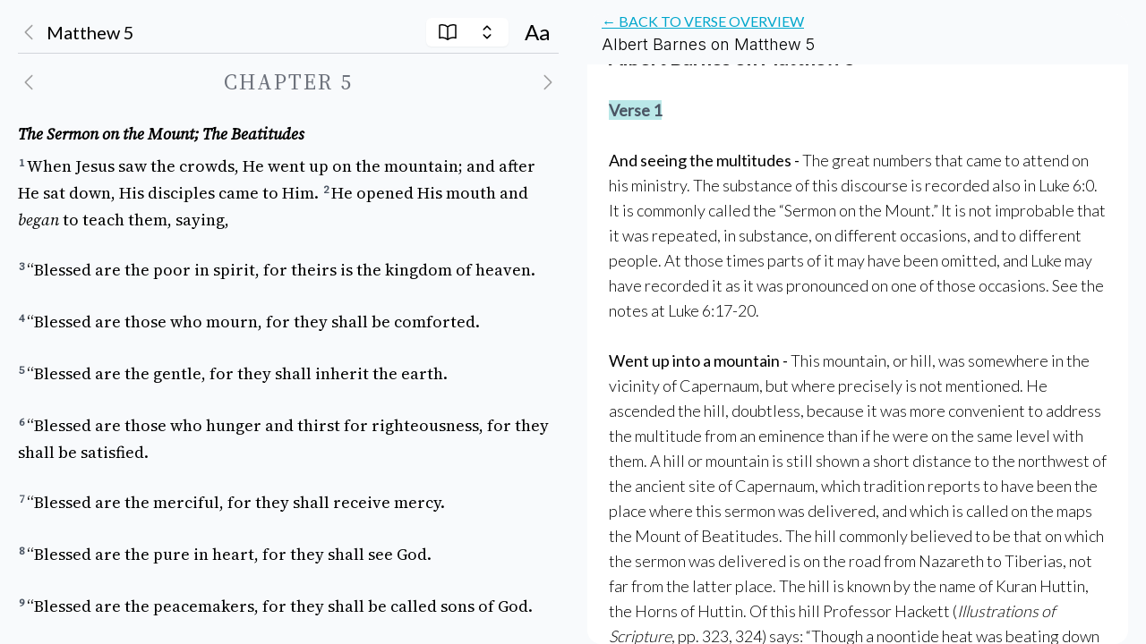

--- FILE ---
content_type: text/html; charset=utf-8
request_url: https://www.biblego.org/read?v=Matthew_5&c=barnes
body_size: 2091
content:
<!DOCTYPE html><html id="__next_error__"><head><meta charSet="utf-8"/><meta name="viewport" content="width=device-width, initial-scale=1"/><link rel="preload" href="/_next/static/chunks/webpack-7d24fb66f89cdd96.js" as="script" fetchPriority="low" crossorigin=""/><script src="/_next/static/chunks/fd9d1056-8c76f070df00593b.js" async="" crossorigin=""></script><script src="/_next/static/chunks/864-c6a9d57ef2efa2d5.js" async="" crossorigin=""></script><script src="/_next/static/chunks/main-app-c4766631b0e1e8ef.js" async="" crossorigin=""></script><title>BibleGo</title><meta name="description" content="Biblical commentaries"/><meta name="keywords" content="bible go, biblego, bible, go, biblical, study, commentary, bible study, jesus"/><meta name="next-size-adjust"/><script src="/_next/static/chunks/polyfills-c67a75d1b6f99dc8.js" crossorigin="" noModule=""></script></head><body><script src="/_next/static/chunks/webpack-7d24fb66f89cdd96.js" crossorigin="" async=""></script><script>(self.__next_f=self.__next_f||[]).push([0]);self.__next_f.push([2,null])</script><script>self.__next_f.push([1,"1:HL[\"/_next/static/media/e4af272ccee01ff0-s.p.woff2\",\"font\",{\"crossOrigin\":\"\",\"type\":\"font/woff2\"}]\n2:HL[\"/_next/static/css/2f82dfc994989d09.css\",\"style\",{\"crossOrigin\":\"\"}]\n0:\"$L3\"\n"])</script><script>self.__next_f.push([1,"4:HL[\"/_next/static/css/ad2762ca96cee671.css\",\"style\",{\"crossOrigin\":\"\"}]\n"])</script><script>self.__next_f.push([1,"5:I{\"id\":6054,\"chunks\":[\"272:static/chunks/webpack-7d24fb66f89cdd96.js\",\"971:static/chunks/fd9d1056-8c76f070df00593b.js\",\"864:static/chunks/864-c6a9d57ef2efa2d5.js\"],\"name\":\"\",\"async\":false}\n7:I{\"id\":1729,\"chunks\":[\"272:static/chunks/webpack-7d24fb66f89cdd96.js\",\"971:static/chunks/fd9d1056-8c76f070df00593b.js\",\"864:static/chunks/864-c6a9d57ef2efa2d5.js\"],\"name\":\"\",\"async\":false}\n8:I{\"id\":4991,\"chunks\":[\"185:static/chunks/app/layout-6966292c3849b995.js\"],\"name\":\"ThemeProvider\",\"async\":false}\n9:I{\"id\":1443,\"c"])</script><script>self.__next_f.push([1,"hunks\":[\"272:static/chunks/webpack-7d24fb66f89cdd96.js\",\"971:static/chunks/fd9d1056-8c76f070df00593b.js\",\"864:static/chunks/864-c6a9d57ef2efa2d5.js\"],\"name\":\"\",\"async\":false}\na:I{\"id\":8639,\"chunks\":[\"272:static/chunks/webpack-7d24fb66f89cdd96.js\",\"971:static/chunks/fd9d1056-8c76f070df00593b.js\",\"864:static/chunks/864-c6a9d57ef2efa2d5.js\"],\"name\":\"\",\"async\":false}\nc:I{\"id\":5146,\"chunks\":[\"272:static/chunks/webpack-7d24fb66f89cdd96.js\",\"971:static/chunks/fd9d1056-8c76f070df00593b.js\",\"864:static/chunks/864-c6"])</script><script>self.__next_f.push([1,"a9d57ef2efa2d5.js\"],\"name\":\"\",\"async\":false}\nd:I{\"id\":4645,\"chunks\":[\"674:static/chunks/ca377847-de556c522a7206bd.js\",\"20:static/chunks/20-ab14ba5ff5f83ce8.js\",\"505:static/chunks/505-c4875ace8e041210.js\",\"720:static/chunks/720-9f7734ff60cc2fe6.js\",\"323:static/chunks/app/read/page-f5ba87ee5f6bb929.js\"],\"name\":\"\",\"async\":false}\ne:I{\"id\":6927,\"chunks\":[\"185:static/chunks/app/layout-6966292c3849b995.js\"],\"name\":\"GoogleTagManager\",\"async\":false}\n"])</script><script>self.__next_f.push([1,"3:[[[\"$\",\"link\",\"0\",{\"rel\":\"stylesheet\",\"href\":\"/_next/static/css/2f82dfc994989d09.css\",\"precedence\":\"next\",\"crossOrigin\":\"\"}]],[\"$\",\"$L5\",null,{\"buildId\":\"8swCdBb056Cq0t0nXb_m1\",\"assetPrefix\":\"\",\"initialCanonicalUrl\":\"/read\",\"initialTree\":[\"\",{\"children\":[\"read\",{\"children\":[\"__PAGE__\",{}]}]},\"$undefined\",\"$undefined\",true],\"initialHead\":[false,\"$L6\"],\"globalErrorComponent\":\"$7\",\"children\":[null,[\"$\",\"html\",null,{\"lang\":\"en\",\"children\":[[\"$\",\"head\",null,{\"children\":[[\"$\",\"link\",null,{\"rel\":\"apple-touch-icon\",\"sizes\":\"180x180\",\"href\":\"/favicon/favicon.svg\"}],[\"$\",\"link\",null,{\"rel\":\"icon\",\"type\":\"image/png\",\"sizes\":\"32x32\",\"href\":\"/favicon/favicon.svg\"}],[\"$\",\"link\",null,{\"rel\":\"icon\",\"type\":\"image/png\",\"sizes\":\"16x16\",\"href\":\"/favicon/favicon.svg\"}],[\"$\",\"link\",null,{\"rel\":\"manifest\",\"href\":\"/favicon/site.webmanifest\"}]]}],[\"$\",\"body\",null,{\"className\":\"__className_f367f3 bg-slate-50 dark:bg-[#0d1117] duration-200 antialiased\",\"children\":[\"$\",\"$L8\",null,{\"attribute\":\"class\",\"defaultTheme\":\"system\",\"enableSystem\":true,\"children\":[[\"$\",\"main\",null,{\"children\":[\"$\",\"$L9\",null,{\"parallelRouterKey\":\"children\",\"segmentPath\":[\"children\"],\"loading\":\"$undefined\",\"loadingStyles\":\"$undefined\",\"hasLoading\":false,\"error\":\"$undefined\",\"errorStyles\":\"$undefined\",\"template\":[\"$\",\"$La\",null,{}],\"templateStyles\":\"$undefined\",\"notFound\":[[\"$\",\"title\",null,{\"children\":\"404: This page could not be found.\"}],[\"$\",\"div\",null,{\"style\":{\"fontFamily\":\"system-ui,\\\"Segoe UI\\\",Roboto,Helvetica,Arial,sans-serif,\\\"Apple Color Emoji\\\",\\\"Segoe UI Emoji\\\"\",\"height\":\"100vh\",\"textAlign\":\"center\",\"display\":\"flex\",\"flexDirection\":\"column\",\"alignItems\":\"center\",\"justifyContent\":\"center\"},\"children\":[\"$\",\"div\",null,{\"children\":[[\"$\",\"style\",null,{\"dangerouslySetInnerHTML\":{\"__html\":\"body{color:#000;background:#fff;margin:0}.next-error-h1{border-right:1px solid rgba(0,0,0,.3)}@media (prefers-color-scheme:dark){body{color:#fff;background:#000}.next-error-h1{border-right:1px solid rgba(255,255,255,.3)}}\"}}],[\"$\",\"h1\",null,{\"className\":\"next-error-h1\",\"style\":{\"display\":\"inline-block\",\"margin\":\"0 20px 0 0\",\"padding\":\"0 23px 0 0\",\"fontSize\":24,\"fontWeight\":500,\"verticalAlign\":\"top\",\"lineHeight\":\"49px\"},\"children\":\"404\"}],[\"$\",\"div\",null,{\"style\":{\"display\":\"inline-block\"},\"children\":[\"$\",\"h2\",null,{\"style\":{\"fontSize\":14,\"fontWeight\":400,\"lineHeight\":\"49px\",\"margin\":0},\"children\":\"This page could not be found.\"}]}]]}]}]],\"notFoundStyles\":[],\"childProp\":{\"current\":[\"$\",\"$L9\",null,{\"parallelRouterKey\":\"children\",\"segmentPath\":[\"children\",\"read\",\"children\"],\"loading\":\"$undefined\",\"loadingStyles\":\"$undefined\",\"hasLoading\":false,\"error\":\"$undefined\",\"errorStyles\":\"$undefined\",\"template\":[\"$\",\"$La\",null,{}],\"templateStyles\":\"$undefined\",\"notFound\":\"$undefined\",\"notFoundStyles\":\"$undefined\",\"childProp\":{\"current\":[\"$Lb\",[\"$\",\"$Lc\",null,{\"propsForComponent\":{\"params\":{}},\"Component\":\"$d\",\"isStaticGeneration\":true}],null],\"segment\":\"__PAGE__\"},\"styles\":[[\"$\",\"link\",\"0\",{\"rel\":\"stylesheet\",\"href\":\"/_next/static/css/ad2762ca96cee671.css\",\"precedence\":\"next\",\"crossOrigin\":\"\"}]]}],\"segment\":\"read\"},\"styles\":[]}]}],[\"$\",\"$Le\",null,{\"gtmId\":\"GTM-M66DNRGH\"}]]}]}]]}],null]}]]\n"])</script><script>self.__next_f.push([1,"6:[[\"$\",\"meta\",\"0\",{\"charSet\":\"utf-8\"}],[\"$\",\"title\",\"1\",{\"children\":\"BibleGo\"}],[\"$\",\"meta\",\"2\",{\"name\":\"description\",\"content\":\"Biblical commentaries\"}],[\"$\",\"meta\",\"3\",{\"name\":\"keywords\",\"content\":\"bible go, biblego, bible, go, biblical, study, commentary, bible study, jesus\"}],[\"$\",\"meta\",\"4\",{\"name\":\"viewport\",\"content\":\"width=device-width, initial-scale=1\"}],[\"$\",\"meta\",\"5\",{\"name\":\"next-size-adjust\"}]]\nb:null\n"])</script></body></html>

--- FILE ---
content_type: application/javascript; charset=utf-8
request_url: https://www.biblego.org/_next/static/chunks/505-c4875ace8e041210.js
body_size: 14569
content:
"use strict";(self.webpackChunk_N_E=self.webpackChunk_N_E||[]).push([[505],{1868:function(i,w,L){let A,M;L.d(w,{V:function(){return eH}});var D,H,j,_,Y,V=L(2265),z=L.t(V,2),B=L(2769),$=L(2950),W=L(6890),q=L(634),G=L(3051),Z=L(7728),K=L(8957),J=L(6618),X=L(9376);function m(i,w){let L=(0,V.useRef)([]),A=(0,$.z)(i);(0,V.useEffect)(()=>{let i=[...L.current];for(let[M,D]of w.entries())if(L.current[M]!==D){let M=A(w,i);return L.current=w,M}},[A,...w])}var Q=L(8227);let et=[];!function(i){function e(){"loading"!==document.readyState&&(i(),document.removeEventListener("DOMContentLoaded",e))}"undefined"!=typeof window&&"undefined"!=typeof document&&(document.addEventListener("DOMContentLoaded",e),e())}(()=>{function e(i){i.target instanceof HTMLElement&&i.target!==document.body&&et[0]!==i.target&&(et.unshift(i.target),(et=et.filter(i=>null!=i&&i.isConnected)).splice(10))}window.addEventListener("click",e,{capture:!0}),window.addEventListener("mousedown",e,{capture:!0}),window.addEventListener("focus",e,{capture:!0}),document.body.addEventListener("click",e,{capture:!0}),document.body.addEventListener("mousedown",e,{capture:!0}),document.body.addEventListener("focus",e,{capture:!0})});var en=L(5410),er=L(597),eo=L(5195),el=L(1931);function P(i){if(!i)return new Set;if("function"==typeof i)return new Set(i());let w=new Set;for(let L of i.current)L.current instanceof HTMLElement&&w.add(L.current);return w}var ei=((D=ei||{})[D.None=1]="None",D[D.InitialFocus=2]="InitialFocus",D[D.TabLock=4]="TabLock",D[D.FocusLock=8]="FocusLock",D[D.RestoreFocus=16]="RestoreFocus",D[D.All=30]="All",D);let eu=Object.assign((0,el.yV)(function(i,w){let L=(0,V.useRef)(null),A=(0,J.T)(L,w),{initialFocus:M,containers:D,features:H=30,...j}=i;(0,K.H)()||(H=1);let _=(0,Z.i)(L);!function({ownerDocument:i},w){let L=function(i=!0){let w=(0,V.useRef)(et.slice());return m(([i],[L])=>{!0===L&&!1===i&&(0,eo.Y)(()=>{w.current.splice(0)}),!1===L&&!0===i&&(w.current=et.slice())},[i,et,w]),(0,$.z)(()=>{var i;return null!=(i=w.current.find(i=>null!=i&&i.isConnected))?i:null})}(w);m(()=>{w||(null==i?void 0:i.activeElement)===(null==i?void 0:i.body)&&(0,en.C5)(L())},[w]),(0,G.L)(()=>{w&&(0,en.C5)(L())})}({ownerDocument:_},!!(16&H));let Y=function({ownerDocument:i,container:w,initialFocus:L},A){let M=(0,V.useRef)(null),D=(0,q.t)();return m(()=>{if(!A)return;let H=w.current;H&&(0,eo.Y)(()=>{if(!D.current)return;let w=null==i?void 0:i.activeElement;if(null!=L&&L.current){if((null==L?void 0:L.current)===w){M.current=w;return}}else if(H.contains(w)){M.current=w;return}null!=L&&L.current?(0,en.C5)(L.current):(0,en.jA)(H,en.TO.First)===en.fE.Error&&console.warn("There are no focusable elements inside the <FocusTrap />"),M.current=null==i?void 0:i.activeElement})},[A]),M}({ownerDocument:_,container:L,initialFocus:M},!!(2&H));!function({ownerDocument:i,container:w,containers:L,previousActiveElement:A},M){let D=(0,q.t)();(0,W.O)(null==i?void 0:i.defaultView,"focus",i=>{if(!M||!D.current)return;let H=P(L);w.current instanceof HTMLElement&&H.add(w.current);let j=A.current;if(!j)return;let _=i.target;_&&_ instanceof HTMLElement?S(H,_)?(A.current=_,(0,en.C5)(_)):(i.preventDefault(),i.stopPropagation(),(0,en.C5)(j)):(0,en.C5)(A.current)},!0)}({ownerDocument:_,container:L,containers:D,previousActiveElement:Y},!!(8&H));let z=(0,X.l)(),ei=(0,$.z)(i=>{let w=L.current;w&&(0,er.E)(z.current,{[X.N.Forwards]:()=>{(0,en.jA)(w,en.TO.First,{skipElements:[i.relatedTarget]})},[X.N.Backwards]:()=>{(0,en.jA)(w,en.TO.Last,{skipElements:[i.relatedTarget]})}})}),eu=(0,B.G)(),ea=(0,V.useRef)(!1);return V.createElement(V.Fragment,null,!!(4&H)&&V.createElement(Q._,{as:"button",type:"button","data-headlessui-focus-guard":!0,onFocus:ei,features:Q.A.Focusable}),(0,el.sY)({ourProps:{ref:A,onKeyDown(i){"Tab"==i.key&&(ea.current=!0,eu.requestAnimationFrame(()=>{ea.current=!1}))},onBlur(i){let w=P(D);L.current instanceof HTMLElement&&w.add(L.current);let A=i.relatedTarget;A instanceof HTMLElement&&"true"!==A.dataset.headlessuiFocusGuard&&(S(w,A)||(ea.current?(0,en.jA)(L.current,(0,er.E)(z.current,{[X.N.Forwards]:()=>en.TO.Next,[X.N.Backwards]:()=>en.TO.Previous})|en.TO.WrapAround,{relativeTo:i.target}):i.target instanceof HTMLElement&&(0,en.C5)(i.target)))}},theirProps:j,defaultTag:"div",name:"FocusTrap"}),!!(4&H)&&V.createElement(Q._,{as:"button",type:"button","data-headlessui-focus-guard":!0,onFocus:ei,features:Q.A.Focusable}))}),{features:ei});function S(i,w){for(let L of i)if(L.contains(w))return!0;return!1}var ea=L(7250);let{useState:es,useEffect:ec,useLayoutEffect:ed,useDebugValue:ef}=z;"undefined"!=typeof window&&void 0!==window.document&&window.document.createElement;let em=z.useSyncExternalStore;var ep=L(2600),ev=L(5390),eh=L(4644);let eg=(H={PUSH(i,w){var L;let A=null!=(L=this.get(i))?L:{doc:i,count:0,d:(0,ev.k)(),meta:new Set};return A.count++,A.meta.add(w),this.set(i,A),this},POP(i,w){let L=this.get(i);return L&&(L.count--,L.meta.delete(w)),this},SCROLL_PREVENT({doc:i,d:w,meta:L}){let A;let M={doc:i,d:w,meta:function(i){let w={};for(let L of i)Object.assign(w,L(w));return w}(L)},D=[(0,eh.gn)()?{before({doc:i,d:w,meta:L}){function o(i){return L.containers.flatMap(i=>i()).some(w=>w.contains(i))}w.microTask(()=>{var L;if("auto"!==window.getComputedStyle(i.documentElement).scrollBehavior){let L=(0,ev.k)();L.style(i.documentElement,"scrollBehavior","auto"),w.add(()=>w.microTask(()=>L.dispose()))}let A=null!=(L=window.scrollY)?L:window.pageYOffset,M=null;w.addEventListener(i,"click",w=>{if(w.target instanceof HTMLElement)try{let L=w.target.closest("a");if(!L)return;let{hash:A}=new URL(L.href),D=i.querySelector(A);D&&!o(D)&&(M=D)}catch{}},!0),w.addEventListener(i,"touchstart",i=>{if(i.target instanceof HTMLElement){if(o(i.target)){let L=i.target;for(;L.parentElement&&o(L.parentElement);)L=L.parentElement;w.style(L,"overscrollBehavior","contain")}else w.style(i.target,"touchAction","none")}}),w.addEventListener(i,"touchmove",i=>{if(i.target instanceof HTMLElement){if(o(i.target)){let w=i.target;for(;w.parentElement&&""!==w.dataset.headlessuiPortal&&!(w.scrollHeight>w.clientHeight||w.scrollWidth>w.clientWidth);)w=w.parentElement;""===w.dataset.headlessuiPortal&&i.preventDefault()}else i.preventDefault()}},{passive:!1}),w.add(()=>{var i;A!==(null!=(i=window.scrollY)?i:window.pageYOffset)&&window.scrollTo(0,A),M&&M.isConnected&&(M.scrollIntoView({block:"nearest"}),M=null)})})}}:{},{before({doc:i}){var w;let L=i.documentElement;A=(null!=(w=i.defaultView)?w:window).innerWidth-L.clientWidth},after({doc:i,d:w}){let L=i.documentElement,M=L.clientWidth-L.offsetWidth,D=A-M;w.style(L,"paddingRight",`${D}px`)}},{before({doc:i,d:w}){w.style(i.documentElement,"overflow","hidden")}}];D.forEach(({before:i})=>null==i?void 0:i(M)),D.forEach(({after:i})=>null==i?void 0:i(M))},SCROLL_ALLOW({d:i}){i.dispose()},TEARDOWN({doc:i}){this.delete(i)}},A=new Map,M=new Set,{getSnapshot:()=>A,subscribe:i=>(M.add(i),()=>M.delete(i)),dispatch(i,...w){let L=H[i].call(A,...w);L&&(A=L,M.forEach(i=>i()))}});eg.subscribe(()=>{let i=eg.getSnapshot(),w=new Map;for(let[L]of i)w.set(L,L.documentElement.style.overflow);for(let L of i.values()){let i="hidden"===w.get(L.doc),A=0!==L.count;(A&&!i||!A&&i)&&eg.dispatch(L.count>0?"SCROLL_PREVENT":"SCROLL_ALLOW",L),0===L.count&&eg.dispatch("TEARDOWN",L)}});var eE=L(5606);let eb=new Map,ey=new Map;function b(i,w=!0){(0,ep.e)(()=>{var L;if(!w)return;let A="function"==typeof i?i():i.current;if(!A)return;let M=null!=(L=ey.get(A))?L:0;return ey.set(A,M+1),0!==M||(eb.set(A,{"aria-hidden":A.getAttribute("aria-hidden"),inert:A.inert}),A.setAttribute("aria-hidden","true"),A.inert=!0),function(){var i;if(!A)return;let w=null!=(i=ey.get(A))?i:1;if(1===w?ey.delete(A):ey.set(A,w-1),1!==w)return;let L=eb.get(A);L&&(null===L["aria-hidden"]?A.removeAttribute("aria-hidden"):A.setAttribute("aria-hidden",L["aria-hidden"]),A.inert=L.inert,eb.delete(A))}},[i,w])}var ew=L(583),eT=L(9985),eS=L(5306),eO=L(4705);let eC=(0,V.createContext)(()=>{});eC.displayName="StackContext";var eP=((j=eP||{})[j.Add=0]="Add",j[j.Remove=1]="Remove",j);function stack_context_b({children:i,onUpdate:w,type:L,element:A,enabled:M}){let D=(0,V.useContext)(eC),H=(0,$.z)((...i)=>{null==w||w(...i),D(...i)});return(0,ep.e)(()=>{let i=void 0===M||!0===M;return i&&H(0,L,A),()=>{i&&H(1,L,A)}},[H,L,A,M]),V.createElement(eC.Provider,{value:H},i)}var eL=L(5863);let eF=(0,V.createContext)(null),eN=Object.assign((0,el.yV)(function(i,w){let L=(0,eE.M)(),{id:A=`headlessui-description-${L}`,...M}=i,D=function description_f(){let i=(0,V.useContext)(eF);if(null===i){let i=Error("You used a <Description /> component, but it is not inside a relevant parent.");throw Error.captureStackTrace&&Error.captureStackTrace(i,description_f),i}return i}(),H=(0,J.T)(w);(0,ep.e)(()=>D.register(A),[A,D.register]);let j={ref:H,...D.props,id:A};return(0,el.sY)({ourProps:j,theirProps:M,slot:D.slot||{},defaultTag:"p",name:D.name||"Description"})}),{});var eA=L(3850),eM=((_=eM||{})[_.Open=0]="Open",_[_.Closed=1]="Closed",_),eR=((Y=eR||{})[Y.SetTitleId=0]="SetTitleId",Y);let ek={0:(i,w)=>i.titleId===w.id?i:{...i,titleId:w.id}},ex=(0,V.createContext)(null);function dialog_b(i){let w=(0,V.useContext)(ex);if(null===w){let w=Error(`<${i} /> is missing a parent <Dialog /> component.`);throw Error.captureStackTrace&&Error.captureStackTrace(w,dialog_b),w}return w}function Ge(i,w){return(0,er.E)(w.type,ek,i,w)}ex.displayName="DialogContext";let eD=el.AN.RenderStrategy|el.AN.Static,eH=Object.assign((0,el.yV)(function(i,w){let L=(0,eE.M)(),{id:A=`headlessui-dialog-${L}`,open:M,onClose:D,initialFocus:H,role:j="dialog",__demoMode:_=!1,...Y}=i,[z,B]=(0,V.useState)(0),q=(0,V.useRef)(!1);j="dialog"===j||"alertdialog"===j?j:(q.current||(q.current=!0,console.warn(`Invalid role [${j}] passed to <Dialog />. Only \`dialog\` and and \`alertdialog\` are supported. Using \`dialog\` instead.`)),"dialog");let G=(0,eS.oJ)();void 0===M&&null!==G&&(M=(G&eS.ZM.Open)===eS.ZM.Open);let X=(0,V.useRef)(null),Q=(0,J.T)(X,w),et=(0,Z.i)(X),en=i.hasOwnProperty("open")||null!==G,eo=i.hasOwnProperty("onClose");if(!en&&!eo)throw Error("You have to provide an `open` and an `onClose` prop to the `Dialog` component.");if(!en)throw Error("You provided an `onClose` prop to the `Dialog`, but forgot an `open` prop.");if(!eo)throw Error("You provided an `open` prop to the `Dialog`, but forgot an `onClose` prop.");if("boolean"!=typeof M)throw Error(`You provided an \`open\` prop to the \`Dialog\`, but the value is not a boolean. Received: ${M}`);if("function"!=typeof D)throw Error(`You provided an \`onClose\` prop to the \`Dialog\`, but the value is not a function. Received: ${D}`);let ei=M?0:1,[es,ec]=(0,V.useReducer)(Ge,{titleId:null,descriptionId:null,panelRef:(0,V.createRef)()}),ed=(0,$.z)(()=>D(!1)),ef=(0,$.z)(i=>ec({type:0,id:i})),ev=!!(0,K.H)()&&!_&&0===ei,eh=z>1,eb=null!==(0,V.useContext)(ex),[ey,eC]=(0,ea.k)(),{resolveContainers:eL,mainTreeNodeRef:eN,MainTreeNode:eM}=(0,eT.v)({portals:ey,defaultContainers:[{get current(){var eR;return null!=(eR=es.panelRef.current)?eR:X.current}}]}),ek=eh?"parent":"leaf",eH=null!==G&&(G&eS.ZM.Closing)===eS.ZM.Closing,eI=!eb&&!eH&&ev;b((0,V.useCallback)(()=>{var i,w;return null!=(w=Array.from(null!=(i=null==et?void 0:et.querySelectorAll("body > *"))?i:[]).find(i=>"headlessui-portal-root"!==i.id&&i.contains(eN.current)&&i instanceof HTMLElement))?w:null},[eN]),eI);let ej=!!eh||ev;b((0,V.useCallback)(()=>{var i,w;return null!=(w=Array.from(null!=(i=null==et?void 0:et.querySelectorAll("[data-headlessui-portal]"))?i:[]).find(i=>i.contains(eN.current)&&i instanceof HTMLElement))?w:null},[eN]),ej);let e_=!(!ev||eh);(0,ew.O)(eL,ed,e_);let eY=!(eh||0!==ei);(0,W.O)(null==et?void 0:et.defaultView,"keydown",i=>{eY&&(i.defaultPrevented||i.key===eA.R.Escape&&(i.preventDefault(),i.stopPropagation(),ed()))}),function(i,w,L=()=>[document.body]){var A;let M,D;A=i=>{var w;return{containers:[...null!=(w=i.containers)?w:[],L]}},M=em(eg.subscribe,eg.getSnapshot,eg.getSnapshot),(D=i?M.get(i):void 0)&&D.count,(0,ep.e)(()=>{if(!(!i||!w))return eg.dispatch("PUSH",i,A),()=>eg.dispatch("POP",i,A)},[w,i])}(et,!(eH||0!==ei||eb),eL),(0,V.useEffect)(()=>{if(0!==ei||!X.current)return;let i=new ResizeObserver(i=>{for(let w of i){let i=w.target.getBoundingClientRect();0===i.x&&0===i.y&&0===i.width&&0===i.height&&ed()}});return i.observe(X.current),()=>i.disconnect()},[ei,X,ed]);let[eV,ez]=function(){let[i,w]=(0,V.useState)([]);return[i.length>0?i.join(" "):void 0,(0,V.useMemo)(()=>function(i){let L=(0,$.z)(i=>(w(w=>[...w,i]),()=>w(w=>{let L=w.slice(),A=L.indexOf(i);return -1!==A&&L.splice(A,1),L}))),A=(0,V.useMemo)(()=>({register:L,slot:i.slot,name:i.name,props:i.props}),[L,i.slot,i.name,i.props]);return V.createElement(eF.Provider,{value:A},i.children)},[w])]}(),eU=(0,V.useMemo)(()=>[{dialogState:ei,close:ed,setTitleId:ef},es],[ei,es,ed,ef]),eB=(0,V.useMemo)(()=>({open:0===ei}),[ei]),e$={ref:Q,id:A,role:j,"aria-modal":0===ei||void 0,"aria-labelledby":es.titleId,"aria-describedby":eV};return V.createElement(stack_context_b,{type:"Dialog",enabled:0===ei,element:X,onUpdate:(0,$.z)((i,w)=>{"Dialog"===w&&(0,er.E)(i,{[eP.Add]:()=>B(i=>i+1),[eP.Remove]:()=>B(i=>i-1)})})},V.createElement(eO.O,{force:!0},V.createElement(ea.h,null,V.createElement(ex.Provider,{value:eU},V.createElement(ea.h.Group,{target:X},V.createElement(eO.O,{force:!1},V.createElement(ez,{slot:eB,name:"Dialog.Description"},V.createElement(eu,{initialFocus:H,containers:eL,features:ev?(0,er.E)(ek,{parent:eu.features.RestoreFocus,leaf:eu.features.All&~eu.features.FocusLock}):eu.features.None},V.createElement(eC,null,(0,el.sY)({ourProps:e$,theirProps:Y,slot:eB,defaultTag:"div",features:eD,visible:0===ei,name:"Dialog"}))))))))),V.createElement(eM,null))}),{Backdrop:(0,el.yV)(function(i,w){let L=(0,eE.M)(),{id:A=`headlessui-dialog-backdrop-${L}`,...M}=i,[{dialogState:D},H]=dialog_b("Dialog.Backdrop"),j=(0,J.T)(w);(0,V.useEffect)(()=>{if(null===H.panelRef.current)throw Error("A <Dialog.Backdrop /> component is being used, but a <Dialog.Panel /> component is missing.")},[H.panelRef]);let _=(0,V.useMemo)(()=>({open:0===D}),[D]);return V.createElement(eO.O,{force:!0},V.createElement(ea.h,null,(0,el.sY)({ourProps:{ref:j,id:A,"aria-hidden":!0},theirProps:M,slot:_,defaultTag:"div",name:"Dialog.Backdrop"})))}),Panel:(0,el.yV)(function(i,w){let L=(0,eE.M)(),{id:A=`headlessui-dialog-panel-${L}`,...M}=i,[{dialogState:D},H]=dialog_b("Dialog.Panel"),j=(0,J.T)(w,H.panelRef),_=(0,V.useMemo)(()=>({open:0===D}),[D]),Y=(0,$.z)(i=>{i.stopPropagation()});return(0,el.sY)({ourProps:{ref:j,id:A,onClick:Y},theirProps:M,slot:_,defaultTag:"div",name:"Dialog.Panel"})}),Overlay:(0,el.yV)(function(i,w){let L=(0,eE.M)(),{id:A=`headlessui-dialog-overlay-${L}`,...M}=i,[{dialogState:D,close:H}]=dialog_b("Dialog.Overlay"),j=(0,J.T)(w),_=(0,$.z)(i=>{if(i.target===i.currentTarget){if((0,eL.P)(i.currentTarget))return i.preventDefault();i.preventDefault(),i.stopPropagation(),H()}}),Y=(0,V.useMemo)(()=>({open:0===D}),[D]);return(0,el.sY)({ourProps:{ref:j,id:A,"aria-hidden":!0,onClick:_},theirProps:M,slot:Y,defaultTag:"div",name:"Dialog.Overlay"})}),Title:(0,el.yV)(function(i,w){let L=(0,eE.M)(),{id:A=`headlessui-dialog-title-${L}`,...M}=i,[{dialogState:D,setTitleId:H}]=dialog_b("Dialog.Title"),j=(0,J.T)(w);(0,V.useEffect)(()=>(H(A),()=>H(null)),[A,H]);let _=(0,V.useMemo)(()=>({open:0===D}),[D]);return(0,el.sY)({ourProps:{ref:j,id:A},theirProps:M,slot:_,defaultTag:"h2",name:"Dialog.Title"})}),Description:eN})},3850:function(i,w,L){L.d(w,{R:function(){return M}});var A,M=((A=M||{}).Space=" ",A.Enter="Enter",A.Escape="Escape",A.Backspace="Backspace",A.Delete="Delete",A.ArrowLeft="ArrowLeft",A.ArrowUp="ArrowUp",A.ArrowRight="ArrowRight",A.ArrowDown="ArrowDown",A.Home="Home",A.End="End",A.PageUp="PageUp",A.PageDown="PageDown",A.Tab="Tab",A)},7250:function(i,w,L){L.d(w,{h:function(){return K},k:function(){return ee}});var A=L(2265),M=L(4887),D=L(2950),H=L(2600),j=L(3051),_=L(7728),Y=L(8957),V=L(6618),z=L(4705),B=L(2057),$=L(1931);let W=A.Fragment,q=A.Fragment,G=(0,A.createContext)(null),Z=(0,A.createContext)(null);function ee(){let i=(0,A.useContext)(Z),w=(0,A.useRef)([]),L=(0,D.z)(L=>(w.current.push(L),i&&i.register(L),()=>M(L))),M=(0,D.z)(L=>{let A=w.current.indexOf(L);-1!==A&&w.current.splice(A,1),i&&i.unregister(L)}),H=(0,A.useMemo)(()=>({register:L,unregister:M,portals:w}),[L,M,w]);return[w,(0,A.useMemo)(()=>function({children:i}){return A.createElement(Z.Provider,{value:H},i)},[H])]}let K=Object.assign((0,$.yV)(function(i,w){let L=(0,A.useRef)(null),D=(0,V.T)((0,V.h)(i=>{L.current=i}),w),q=(0,_.i)(L),K=function(i){let w=(0,z.n)(),L=(0,A.useContext)(G),M=(0,_.i)(i),[D,H]=(0,A.useState)(()=>{if(!w&&null!==L||B.O.isServer)return null;let i=null==M?void 0:M.getElementById("headlessui-portal-root");if(i)return i;if(null===M)return null;let A=M.createElement("div");return A.setAttribute("id","headlessui-portal-root"),M.body.appendChild(A)});return(0,A.useEffect)(()=>{null!==D&&(null!=M&&M.body.contains(D)||null==M||M.body.appendChild(D))},[D,M]),(0,A.useEffect)(()=>{w||null!==L&&H(L.current)},[L,H,w]),D}(L),[J]=(0,A.useState)(()=>{var i;return B.O.isServer?null:null!=(i=null==q?void 0:q.createElement("div"))?i:null}),X=(0,A.useContext)(Z),Q=(0,Y.H)();return(0,H.e)(()=>{!K||!J||K.contains(J)||(J.setAttribute("data-headlessui-portal",""),K.appendChild(J))},[K,J]),(0,H.e)(()=>{if(J&&X)return X.register(J)},[X,J]),(0,j.L)(()=>{var i;K&&J&&(J instanceof Node&&K.contains(J)&&K.removeChild(J),K.childNodes.length<=0&&(null==(i=K.parentElement)||i.removeChild(K)))}),Q&&K&&J?(0,M.createPortal)((0,$.sY)({ourProps:{ref:D},theirProps:i,defaultTag:W,name:"Portal"}),J):null}),{Group:(0,$.yV)(function(i,w){let{target:L,...M}=i,D={ref:(0,V.T)(w)};return A.createElement(G.Provider,{value:L},(0,$.sY)({ourProps:D,theirProps:M,defaultTag:q,name:"Popover.Group"}))})})},9805:function(i,w,L){L.d(w,{u:function(){return eo}});var A,M=L(2265),D=L(2769),H=L(2950),j=L(634),_=L(2600),Y=L(1858),V=L(8957),z=L(6618),B=L(5390),$=L(597);function g(i,...w){i&&w.length>0&&i.classList.add(...w)}function v(i,...w){i&&w.length>0&&i.classList.remove(...w)}var W=L(5306),q=L(3960),G=L(1931);function S(i=""){return i.split(/\s+/).filter(i=>i.length>1)}let Z=(0,M.createContext)(null);Z.displayName="TransitionContext";var K=((A=K||{}).Visible="visible",A.Hidden="hidden",A);let J=(0,M.createContext)(null);function U(i){return"children"in i?U(i.children):i.current.filter(({el:i})=>null!==i.current).filter(({state:i})=>"visible"===i).length>0}function se(i,w){let L=(0,Y.E)(i),A=(0,M.useRef)([]),_=(0,j.t)(),V=(0,D.G)(),z=(0,H.z)((i,w=G.l4.Hidden)=>{let M=A.current.findIndex(({el:w})=>w===i);-1!==M&&((0,$.E)(w,{[G.l4.Unmount](){A.current.splice(M,1)},[G.l4.Hidden](){A.current[M].state="hidden"}}),V.microTask(()=>{var i;!U(A)&&_.current&&(null==(i=L.current)||i.call(L))}))}),B=(0,H.z)(i=>{let w=A.current.find(({el:w})=>w===i);return w?"visible"!==w.state&&(w.state="visible"):A.current.push({el:i,state:"visible"}),()=>z(i,G.l4.Unmount)}),W=(0,M.useRef)([]),q=(0,M.useRef)(Promise.resolve()),Z=(0,M.useRef)({enter:[],leave:[],idle:[]}),K=(0,H.z)((i,L,A)=>{W.current.splice(0),w&&(w.chains.current[L]=w.chains.current[L].filter(([w])=>w!==i)),null==w||w.chains.current[L].push([i,new Promise(i=>{W.current.push(i)})]),null==w||w.chains.current[L].push([i,new Promise(i=>{Promise.all(Z.current[L].map(([i,w])=>w)).then(()=>i())})]),"enter"===L?q.current=q.current.then(()=>null==w?void 0:w.wait.current).then(()=>A(L)):A(L)}),J=(0,H.z)((i,w,L)=>{Promise.all(Z.current[w].splice(0).map(([i,w])=>w)).then(()=>{var i;null==(i=W.current.shift())||i()}).then(()=>L(w))});return(0,M.useMemo)(()=>({children:A,register:B,unregister:z,onStart:K,onStop:J,wait:q,chains:Z}),[B,z,A,K,J,Z,q])}function Ne(){}J.displayName="NestingContext";let X=["beforeEnter","afterEnter","beforeLeave","afterLeave"];function ae(i){var w;let L={};for(let A of X)L[A]=null!=(w=i[A])?w:Ne;return L}let Q=G.AN.RenderStrategy,et=(0,G.yV)(function(i,w){let{show:L,appear:A=!1,unmount:D=!0,...j}=i,Y=(0,M.useRef)(null),B=(0,z.T)(Y,w);(0,V.H)();let $=(0,W.oJ)();if(void 0===L&&null!==$&&(L=($&W.ZM.Open)===W.ZM.Open),![!0,!1].includes(L))throw Error("A <Transition /> is used but it is missing a `show={true | false}` prop.");let[q,K]=(0,M.useState)(L?"visible":"hidden"),X=se(()=>{K("hidden")}),[et,er]=(0,M.useState)(!0),eo=(0,M.useRef)([L]);(0,_.e)(()=>{!1!==et&&eo.current[eo.current.length-1]!==L&&(eo.current.push(L),er(!1))},[eo,L]);let el=(0,M.useMemo)(()=>({show:L,appear:A,initial:et}),[L,A,et]);(0,M.useEffect)(()=>{if(L)K("visible");else if(U(X)){let i=Y.current;if(!i)return;let w=i.getBoundingClientRect();0===w.x&&0===w.y&&0===w.width&&0===w.height&&K("hidden")}else K("hidden")},[L,X]);let ei={unmount:D},eu=(0,H.z)(()=>{var w;et&&er(!1),null==(w=i.beforeEnter)||w.call(i)}),ea=(0,H.z)(()=>{var w;et&&er(!1),null==(w=i.beforeLeave)||w.call(i)});return M.createElement(J.Provider,{value:X},M.createElement(Z.Provider,{value:el},(0,G.sY)({ourProps:{...ei,as:M.Fragment,children:M.createElement(en,{ref:B,...ei,...j,beforeEnter:eu,beforeLeave:ea})},theirProps:{},defaultTag:M.Fragment,features:Q,visible:"visible"===q,name:"Transition"})))}),en=(0,G.yV)(function(i,w){var L,A,K;let X;let{beforeEnter:et,afterEnter:en,beforeLeave:er,afterLeave:eo,enter:el,enterFrom:ei,enterTo:eu,entered:ea,leave:es,leaveFrom:ec,leaveTo:ed,...ef}=i,em=(0,M.useRef)(null),ep=(0,z.T)(em,w),ev=null==(L=ef.unmount)||L?G.l4.Unmount:G.l4.Hidden,{show:eh,appear:eg,initial:eE}=function(){let i=(0,M.useContext)(Z);if(null===i)throw Error("A <Transition.Child /> is used but it is missing a parent <Transition /> or <Transition.Root />.");return i}(),[eb,ey]=(0,M.useState)(eh?"visible":"hidden"),ew=function(){let i=(0,M.useContext)(J);if(null===i)throw Error("A <Transition.Child /> is used but it is missing a parent <Transition /> or <Transition.Root />.");return i}(),{register:eT,unregister:eS}=ew;(0,M.useEffect)(()=>eT(em),[eT,em]),(0,M.useEffect)(()=>{if(ev===G.l4.Hidden&&em.current){if(eh&&"visible"!==eb){ey("visible");return}return(0,$.E)(eb,{hidden:()=>eS(em),visible:()=>eT(em)})}},[eb,em,eT,eS,eh,ev]);let eO=(0,Y.E)({base:S(ef.className),enter:S(el),enterFrom:S(ei),enterTo:S(eu),entered:S(ea),leave:S(es),leaveFrom:S(ec),leaveTo:S(ed)}),eC=(K={beforeEnter:et,afterEnter:en,beforeLeave:er,afterLeave:eo},X=(0,M.useRef)(ae(K)),(0,M.useEffect)(()=>{X.current=ae(K)},[K]),X),eP=(0,V.H)();(0,M.useEffect)(()=>{if(eP&&"visible"===eb&&null===em.current)throw Error("Did you forget to passthrough the `ref` to the actual DOM node?")},[em,eb,eP]);let eL=eg&&eh&&eE,eF=eP&&(!eE||eg)?eh?"enter":"leave":"idle",eN=function(i=0){let[w,L]=(0,M.useState)(i),A=(0,j.t)(),D=(0,M.useCallback)(i=>{A.current&&L(w=>w|i)},[w,A]),H=(0,M.useCallback)(i=>!!(w&i),[w]);return{flags:w,addFlag:D,hasFlag:H,removeFlag:(0,M.useCallback)(i=>{A.current&&L(w=>w&~i)},[L,A]),toggleFlag:(0,M.useCallback)(i=>{A.current&&L(w=>w^i)},[L])}}(0),eA=(0,H.z)(i=>(0,$.E)(i,{enter:()=>{eN.addFlag(W.ZM.Opening),eC.current.beforeEnter()},leave:()=>{eN.addFlag(W.ZM.Closing),eC.current.beforeLeave()},idle:()=>{}})),eM=(0,H.z)(i=>(0,$.E)(i,{enter:()=>{eN.removeFlag(W.ZM.Opening),eC.current.afterEnter()},leave:()=>{eN.removeFlag(W.ZM.Closing),eC.current.afterLeave()},idle:()=>{}})),eR=se(()=>{ey("hidden"),eS(em)},ew),ek=(0,M.useRef)(!1);!function({immediate:i,container:w,direction:L,classes:A,onStart:M,onStop:H}){let V=(0,j.t)(),z=(0,D.G)(),W=(0,Y.E)(L);(0,_.e)(()=>{i&&(W.current="enter")},[i]),(0,_.e)(()=>{let i=(0,B.k)();z.add(i.dispose);let L=w.current;if(L&&"idle"!==W.current&&V.current){var D,j,_;let w,Y,V,z,q,G,Z;return i.dispose(),M.current(W.current),i.add((D=A.current,j="enter"===W.current,_=()=>{i.dispose(),H.current(W.current)},Y=j?"enter":"leave",V=(0,B.k)(),z=void 0!==_?(w={called:!1},(...i)=>{if(!w.called)return w.called=!0,_(...i)}):()=>{},"enter"===Y&&(L.removeAttribute("hidden"),L.style.display=""),q=(0,$.E)(Y,{enter:()=>D.enter,leave:()=>D.leave}),G=(0,$.E)(Y,{enter:()=>D.enterTo,leave:()=>D.leaveTo}),Z=(0,$.E)(Y,{enter:()=>D.enterFrom,leave:()=>D.leaveFrom}),v(L,...D.base,...D.enter,...D.enterTo,...D.enterFrom,...D.leave,...D.leaveFrom,...D.leaveTo,...D.entered),g(L,...D.base,...q,...Z),V.nextFrame(()=>{v(L,...D.base,...q,...Z),g(L,...D.base,...q,...G),function(i,w){let L=(0,B.k)();if(!i)return L.dispose;let{transitionDuration:A,transitionDelay:M}=getComputedStyle(i),[D,H]=[A,M].map(i=>{let[w=0]=i.split(",").filter(Boolean).map(i=>i.includes("ms")?parseFloat(i):1e3*parseFloat(i)).sort((i,w)=>w-i);return w}),j=D+H;if(0!==j){L.group(L=>{L.setTimeout(()=>{w(),L.dispose()},j),L.addEventListener(i,"transitionrun",i=>{i.target===i.currentTarget&&L.dispose()})});let A=L.addEventListener(i,"transitionend",i=>{i.target===i.currentTarget&&(w(),A())})}else w();L.add(()=>w()),L.dispose}(L,()=>(v(L,...D.base,...q),g(L,...D.base,...D.entered),z()))}),V.dispose)),i.dispose}},[L])}({immediate:eL,container:em,classes:eO,direction:eF,onStart:(0,Y.E)(i=>{ek.current=!0,eR.onStart(em,i,eA)}),onStop:(0,Y.E)(i=>{ek.current=!1,eR.onStop(em,i,eM),"leave"!==i||U(eR)||(ey("hidden"),eS(em))})});let ex=ef;return eL?ex={...ex,className:(0,q.A)(ef.className,...eO.current.enter,...eO.current.enterFrom)}:ek.current&&(ex.className=(0,q.A)(ef.className,null==(A=em.current)?void 0:A.className),""===ex.className&&delete ex.className),M.createElement(J.Provider,{value:eR},M.createElement(W.up,{value:(0,$.E)(eb,{visible:W.ZM.Open,hidden:W.ZM.Closed})|eN.flags},(0,G.sY)({ourProps:{ref:ep},theirProps:ex,defaultTag:"div",features:Q,visible:"visible"===eb,name:"Transition.Child"})))}),er=(0,G.yV)(function(i,w){let L=null!==(0,M.useContext)(Z),A=null!==(0,W.oJ)();return M.createElement(M.Fragment,null,!L&&A?M.createElement(et,{ref:w,...i}):M.createElement(en,{ref:w,...i}))}),eo=Object.assign(et,{Child:er,Root:et})},2769:function(i,w,L){L.d(w,{G:function(){return p}});var A=L(2265),M=L(5390);function p(){let[i]=(0,A.useState)(M.k);return(0,A.useEffect)(()=>()=>i.dispose(),[i]),i}},6890:function(i,w,L){L.d(w,{O:function(){return E}});var A=L(2265),M=L(1858);function E(i,w,L,D){let H=(0,M.E)(L);(0,A.useEffect)(()=>{function r(i){H.current(i)}return(i=null!=i?i:window).addEventListener(w,r,D),()=>i.removeEventListener(w,r,D)},[i,w,D])}},2950:function(i,w,L){L.d(w,{z:function(){return o}});var A=L(2265),M=L(1858);let o=function(i){let w=(0,M.E)(i);return A.useCallback((...i)=>w.current(...i),[w])}},5606:function(i,w,L){L.d(w,{M:function(){return _}});var A,M=L(2265),D=L(2057),H=L(2600),j=L(8957);let _=null!=(A=M.useId)?A:function(){let i=(0,j.H)(),[w,L]=M.useState(i?()=>D.O.nextId():null);return(0,H.e)(()=>{null===w&&L(D.O.nextId())},[w]),null!=w?""+w:void 0}},634:function(i,w,L){L.d(w,{t:function(){return f}});var A=L(2265),M=L(2600);function f(){let i=(0,A.useRef)(!1);return(0,M.e)(()=>(i.current=!0,()=>{i.current=!1}),[]),i}},2600:function(i,w,L){L.d(w,{e:function(){return l}});var A=L(2265),M=L(2057);let l=(i,w)=>{M.O.isServer?(0,A.useEffect)(i,w):(0,A.useLayoutEffect)(i,w)}},1858:function(i,w,L){L.d(w,{E:function(){return s}});var A=L(2265),M=L(2600);function s(i){let w=(0,A.useRef)(i);return(0,M.e)(()=>{w.current=i},[i]),w}},3051:function(i,w,L){L.d(w,{L:function(){return c}});var A=L(2265),M=L(5195),D=L(2950);function c(i){let w=(0,D.z)(i),L=(0,A.useRef)(!1);(0,A.useEffect)(()=>(L.current=!1,()=>{L.current=!0,(0,M.Y)(()=>{L.current&&w()})}),[w])}},583:function(i,w,L){L.d(w,{O:function(){return y}});var A=L(2265),M=L(5410),D=L(4644),H=L(1858);function d(i,w,L){let M=(0,H.E)(w);(0,A.useEffect)(()=>{function t(i){M.current(i)}return document.addEventListener(i,t,L),()=>document.removeEventListener(i,t,L)},[i,L])}var j=L(7976);function y(i,w,L=!0){let H=(0,A.useRef)(!1);function c(L,A){if(!H.current||L.defaultPrevented)return;let D=A(L);if(null!==D&&D.getRootNode().contains(D)&&D.isConnected){for(let w of function u(i){return"function"==typeof i?u(i()):Array.isArray(i)||i instanceof Set?i:[i]}(i)){if(null===w)continue;let i=w instanceof HTMLElement?w:w.current;if(null!=i&&i.contains(D)||L.composed&&L.composedPath().includes(i))return}return(0,M.sP)(D,M.tJ.Loose)||-1===D.tabIndex||L.preventDefault(),w(L,D)}}(0,A.useEffect)(()=>{requestAnimationFrame(()=>{H.current=L})},[L]);let _=(0,A.useRef)(null);d("pointerdown",i=>{var w,L;H.current&&(_.current=(null==(L=null==(w=i.composedPath)?void 0:w.call(i))?void 0:L[0])||i.target)},!0),d("mousedown",i=>{var w,L;H.current&&(_.current=(null==(L=null==(w=i.composedPath)?void 0:w.call(i))?void 0:L[0])||i.target)},!0),d("click",i=>{(0,D.tq)()||_.current&&(c(i,()=>_.current),_.current=null)},!0),d("touchend",i=>c(i,()=>i.target instanceof HTMLElement?i.target:null),!0),(0,j.s)("blur",i=>c(i,()=>window.document.activeElement instanceof HTMLIFrameElement?window.document.activeElement:null),!0)}},7728:function(i,w,L){L.d(w,{i:function(){return n}});var A=L(2265),M=L(4851);function n(...i){return(0,A.useMemo)(()=>(0,M.r)(...i),[...i])}},9985:function(i,w,L){L.d(w,{H:function(){return y},v:function(){return N}});var A=L(2265),M=L(8227),D=L(2950),H=L(7728);function N({defaultContainers:i=[],portals:w,mainTreeNodeRef:L}={}){var j;let _=(0,A.useRef)(null!=(j=null==L?void 0:L.current)?j:null),Y=(0,H.i)(_),V=(0,D.z)(()=>{var L,A,M;let D=[];for(let w of i)null!==w&&(w instanceof HTMLElement?D.push(w):"current"in w&&w.current instanceof HTMLElement&&D.push(w.current));if(null!=w&&w.current)for(let i of w.current)D.push(i);for(let i of null!=(L=null==Y?void 0:Y.querySelectorAll("html > *, body > *"))?L:[])i!==document.body&&i!==document.head&&i instanceof HTMLElement&&"headlessui-portal-root"!==i.id&&(i.contains(_.current)||i.contains(null==(M=null==(A=_.current)?void 0:A.getRootNode())?void 0:M.host)||D.some(w=>i.contains(w))||D.push(i));return D});return{resolveContainers:V,contains:(0,D.z)(i=>V().some(w=>w.contains(i))),mainTreeNodeRef:_,MainTreeNode:(0,A.useMemo)(()=>function(){return null!=L?null:A.createElement(M._,{features:M.A.Hidden,ref:_})},[_,L])}}function y(){let i=(0,A.useRef)(null);return{mainTreeNodeRef:i,MainTreeNode:(0,A.useMemo)(()=>function(){return A.createElement(M._,{features:M.A.Hidden,ref:i})},[i])}}},8957:function(i,w,L){L.d(w,{H:function(){return l}});var A,M=L(2265),D=L(2057);function l(){let i;let w=(i="undefined"==typeof document,(0,(A||(A=L.t(M,2))).useSyncExternalStore)(()=>()=>{},()=>!1,()=>!i)),[H,j]=M.useState(D.O.isHandoffComplete);return H&&!1===D.O.isHandoffComplete&&j(!1),M.useEffect(()=>{!0!==H&&j(!0)},[H]),M.useEffect(()=>D.O.handoff(),[]),!w&&H}},6618:function(i,w,L){L.d(w,{T:function(){return y},h:function(){return T}});var A=L(2265),M=L(2950);let D=Symbol();function T(i,w=!0){return Object.assign(i,{[D]:w})}function y(...i){let w=(0,A.useRef)(i);(0,A.useEffect)(()=>{w.current=i},[i]);let L=(0,M.z)(i=>{for(let L of w.current)null!=L&&("function"==typeof L?L(i):L.current=i)});return i.every(i=>null==i||(null==i?void 0:i[D]))?void 0:L}},9376:function(i,w,L){L.d(w,{N:function(){return H},l:function(){return n}});var A,M=L(2265),D=L(7976),H=((A=H||{})[A.Forwards=0]="Forwards",A[A.Backwards=1]="Backwards",A);function n(){let i=(0,M.useRef)(0);return(0,D.s)("keydown",w=>{"Tab"===w.key&&(i.current=w.shiftKey?1:0)},!0),i}},7976:function(i,w,L){L.d(w,{s:function(){return s}});var A=L(2265),M=L(1858);function s(i,w,L){let D=(0,M.E)(w);(0,A.useEffect)(()=>{function t(i){D.current(i)}return window.addEventListener(i,t,L),()=>window.removeEventListener(i,t,L)},[i,L])}},8227:function(i,w,L){L.d(w,{A:function(){return D},_:function(){return H}});var A,M=L(1931),D=((A=D||{})[A.None=1]="None",A[A.Focusable=2]="Focusable",A[A.Hidden=4]="Hidden",A);let H=(0,M.yV)(function(i,w){var L;let{features:A=1,...D}=i,H={ref:w,"aria-hidden":(2&A)==2||(null!=(L=D["aria-hidden"])?L:void 0),style:{position:"fixed",top:1,left:1,width:1,height:0,padding:0,margin:-1,overflow:"hidden",clip:"rect(0, 0, 0, 0)",whiteSpace:"nowrap",borderWidth:"0",...(4&A)==4&&(2&A)!=2&&{display:"none"}}};return(0,M.sY)({ourProps:H,theirProps:D,slot:{},defaultTag:"div",name:"Hidden"})})},5306:function(i,w,L){L.d(w,{ZM:function(){return H},oJ:function(){return u},up:function(){return s}});var A,M=L(2265);let D=(0,M.createContext)(null);D.displayName="OpenClosedContext";var H=((A=H||{})[A.Open=1]="Open",A[A.Closed=2]="Closed",A[A.Closing=4]="Closing",A[A.Opening=8]="Opening",A);function u(){return(0,M.useContext)(D)}function s({value:i,children:w}){return M.createElement(D.Provider,{value:i},w)}},4705:function(i,w,L){L.d(w,{O:function(){return l},n:function(){return a}});var A=L(2265);let M=(0,A.createContext)(!1);function a(){return(0,A.useContext)(M)}function l(i){return A.createElement(M.Provider,{value:i.force},i.children)}},5863:function(i,w,L){function r(i){let w=i.parentElement,L=null;for(;w&&!(w instanceof HTMLFieldSetElement);)w instanceof HTMLLegendElement&&(L=w),w=w.parentElement;let A=(null==w?void 0:w.getAttribute("disabled"))==="";return!(A&&function(i){if(!i)return!1;let w=i.previousElementSibling;for(;null!==w;){if(w instanceof HTMLLegendElement)return!1;w=w.previousElementSibling}return!0}(L))&&A}L.d(w,{P:function(){return r}})},3960:function(i,w,L){L.d(w,{A:function(){return t}});function t(...i){return Array.from(new Set(i.flatMap(i=>"string"==typeof i?i.split(" "):[]))).filter(Boolean).join(" ")}},5390:function(i,w,L){L.d(w,{k:function(){return function o(){let i=[],w={addEventListener:(i,L,A,M)=>(i.addEventListener(L,A,M),w.add(()=>i.removeEventListener(L,A,M))),requestAnimationFrame(...i){let L=requestAnimationFrame(...i);return w.add(()=>cancelAnimationFrame(L))},nextFrame:(...i)=>w.requestAnimationFrame(()=>w.requestAnimationFrame(...i)),setTimeout(...i){let L=setTimeout(...i);return w.add(()=>clearTimeout(L))},microTask(...i){let L={current:!0};return(0,A.Y)(()=>{L.current&&i[0]()}),w.add(()=>{L.current=!1})},style(i,w,L){let A=i.style.getPropertyValue(w);return Object.assign(i.style,{[w]:L}),this.add(()=>{Object.assign(i.style,{[w]:A})})},group(i){let w=o();return i(w),this.add(()=>w.dispose())},add:w=>(i.push(w),()=>{let L=i.indexOf(w);if(L>=0)for(let w of i.splice(L,1))w()}),dispose(){for(let w of i.splice(0))w()}};return w}}});var A=L(5195)},2057:function(i,w,L){L.d(w,{O:function(){return M}});var A=Object.defineProperty,d=(i,w,L)=>w in i?A(i,w,{enumerable:!0,configurable:!0,writable:!0,value:L}):i[w]=L,r=(i,w,L)=>(d(i,"symbol"!=typeof w?w+"":w,L),L);let M=new class{constructor(){r(this,"current",this.detect()),r(this,"handoffState","pending"),r(this,"currentId",0)}set(i){this.current!==i&&(this.handoffState="pending",this.currentId=0,this.current=i)}reset(){this.set(this.detect())}nextId(){return++this.currentId}get isServer(){return"server"===this.current}get isClient(){return"client"===this.current}detect(){return"undefined"==typeof window||"undefined"==typeof document?"server":"client"}handoff(){"pending"===this.handoffState&&(this.handoffState="complete")}get isHandoffComplete(){return"complete"===this.handoffState}}},5410:function(i,w,L){L.d(w,{C5:function(){return y},GO:function(){return f},TO:function(){return z},fE:function(){return B},jA:function(){return O},sP:function(){return h},tJ:function(){return W},z2:function(){return I}});var A,M,D,H,j,_=L(597),Y=L(4851);let V=["[contentEditable=true]","[tabindex]","a[href]","area[href]","button:not([disabled])","iframe","input:not([disabled])","select:not([disabled])","textarea:not([disabled])"].map(i=>`${i}:not([tabindex='-1'])`).join(",");var z=((A=z||{})[A.First=1]="First",A[A.Previous=2]="Previous",A[A.Next=4]="Next",A[A.Last=8]="Last",A[A.WrapAround=16]="WrapAround",A[A.NoScroll=32]="NoScroll",A),B=((M=B||{})[M.Error=0]="Error",M[M.Overflow=1]="Overflow",M[M.Success=2]="Success",M[M.Underflow=3]="Underflow",M),$=((D=$||{})[D.Previous=-1]="Previous",D[D.Next=1]="Next",D);function f(i=document.body){return null==i?[]:Array.from(i.querySelectorAll(V)).sort((i,w)=>Math.sign((i.tabIndex||Number.MAX_SAFE_INTEGER)-(w.tabIndex||Number.MAX_SAFE_INTEGER)))}var W=((H=W||{})[H.Strict=0]="Strict",H[H.Loose=1]="Loose",H);function h(i,w=0){var L;return i!==(null==(L=(0,Y.r)(i))?void 0:L.body)&&(0,_.E)(w,{0:()=>i.matches(V),1(){let w=i;for(;null!==w;){if(w.matches(V))return!0;w=w.parentElement}return!1}})}var q=((j=q||{})[j.Keyboard=0]="Keyboard",j[j.Mouse=1]="Mouse",j);function y(i){null==i||i.focus({preventScroll:!0})}function I(i,w=i=>i){return i.slice().sort((i,L)=>{let A=w(i),M=w(L);if(null===A||null===M)return 0;let D=A.compareDocumentPosition(M);return D&Node.DOCUMENT_POSITION_FOLLOWING?-1:D&Node.DOCUMENT_POSITION_PRECEDING?1:0})}function O(i,w,{sorted:L=!0,relativeTo:A=null,skipElements:M=[]}={}){var D,H,j;let _=Array.isArray(i)?i.length>0?i[0].ownerDocument:document:i.ownerDocument,Y=Array.isArray(i)?L?I(i):i:f(i);M.length>0&&Y.length>1&&(Y=Y.filter(i=>!M.includes(i))),A=null!=A?A:_.activeElement;let V=(()=>{if(5&w)return 1;if(10&w)return -1;throw Error("Missing Focus.First, Focus.Previous, Focus.Next or Focus.Last")})(),z=(()=>{if(1&w)return 0;if(2&w)return Math.max(0,Y.indexOf(A))-1;if(4&w)return Math.max(0,Y.indexOf(A))+1;if(8&w)return Y.length-1;throw Error("Missing Focus.First, Focus.Previous, Focus.Next or Focus.Last")})(),B=32&w?{preventScroll:!0}:{},$=0,W=Y.length,q;do{if($>=W||$+W<=0)return 0;let i=z+$;if(16&w)i=(i+W)%W;else{if(i<0)return 3;if(i>=W)return 1}null==(q=Y[i])||q.focus(B),$+=V}while(q!==_.activeElement);return 6&w&&null!=(j=null==(H=null==(D=q)?void 0:D.matches)?void 0:H.call(D,"textarea,input"))&&j&&q.select(),2}"undefined"!=typeof window&&"undefined"!=typeof document&&(document.addEventListener("keydown",i=>{i.metaKey||i.altKey||i.ctrlKey||(document.documentElement.dataset.headlessuiFocusVisible="")},!0),document.addEventListener("click",i=>{1===i.detail?delete document.documentElement.dataset.headlessuiFocusVisible:0===i.detail&&(document.documentElement.dataset.headlessuiFocusVisible="")},!0))},597:function(i,w,L){L.d(w,{E:function(){return u}});function u(i,w,...L){if(i in w){let A=w[i];return"function"==typeof A?A(...L):A}let A=Error(`Tried to handle "${i}" but there is no handler defined. Only defined handlers are: ${Object.keys(w).map(i=>`"${i}"`).join(", ")}.`);throw Error.captureStackTrace&&Error.captureStackTrace(A,u),A}},5195:function(i,w,L){L.d(w,{Y:function(){return t}});function t(i){"function"==typeof queueMicrotask?queueMicrotask(i):Promise.resolve().then(i).catch(i=>setTimeout(()=>{throw i}))}},4851:function(i,w,L){L.d(w,{r:function(){return o}});var A=L(2057);function o(i){return A.O.isServer?null:i instanceof Node?i.ownerDocument:null!=i&&i.hasOwnProperty("current")&&i.current instanceof Node?i.current.ownerDocument:document}},4644:function(i,w,L){function t(){return/iPhone/gi.test(window.navigator.platform)||/Mac/gi.test(window.navigator.platform)&&window.navigator.maxTouchPoints>0}function n(){return t()||/Android/gi.test(window.navigator.userAgent)}L.d(w,{gn:function(){return t},tq:function(){return n}})},1931:function(i,w,L){L.d(w,{AN:function(){return _},Y2:function(){return I},l4:function(){return Y},oA:function(){return x},sY:function(){return C},yV:function(){return U}});var A,M,D=L(2265),H=L(3960),j=L(597),_=((A=_||{})[A.None=0]="None",A[A.RenderStrategy=1]="RenderStrategy",A[A.Static=2]="Static",A),Y=((M=Y||{})[M.Unmount=0]="Unmount",M[M.Hidden=1]="Hidden",M);function C({ourProps:i,theirProps:w,slot:L,defaultTag:A,features:M,visible:D=!0,name:H,mergeRefs:_}){_=null!=_?_:k;let Y=R(w,i);if(D)return m(Y,L,A,H,_);let V=null!=M?M:0;if(2&V){let{static:i=!1,...w}=Y;if(i)return m(w,L,A,H,_)}if(1&V){let{unmount:i=!0,...w}=Y;return(0,j.E)(i?0:1,{0:()=>null,1:()=>m({...w,hidden:!0,style:{display:"none"}},L,A,H,_)})}return m(Y,L,A,H,_)}function m(i,w={},L,A,M){let{as:j=L,children:_,refName:Y="ref",...V}=F(i,["unmount","static"]),z=void 0!==i.ref?{[Y]:i.ref}:{},B="function"==typeof _?_(w):_;"className"in V&&V.className&&"function"==typeof V.className&&(V.className=V.className(w));let $={};if(w){let i=!1,L=[];for(let[A,M]of Object.entries(w))"boolean"==typeof M&&(i=!0),!0===M&&L.push(A);i&&($["data-headlessui-state"]=L.join(" "))}if(j===D.Fragment&&Object.keys(x(V)).length>0){if(!(0,D.isValidElement)(B)||Array.isArray(B)&&B.length>1)throw Error(['Passing props on "Fragment"!',"",`The current component <${A} /> is rendering a "Fragment".`,"However we need to passthrough the following props:",Object.keys(V).map(i=>`  - ${i}`).join(`
`),"","You can apply a few solutions:",['Add an `as="..."` prop, to ensure that we render an actual element instead of a "Fragment".',"Render a single element as the child so that we can forward the props onto that element."].map(i=>`  - ${i}`).join(`
`)].join(`
`));let i=B.props,w="function"==typeof(null==i?void 0:i.className)?(...w)=>(0,H.A)(null==i?void 0:i.className(...w),V.className):(0,H.A)(null==i?void 0:i.className,V.className),L=w?{className:w}:{};return(0,D.cloneElement)(B,Object.assign({},R(B.props,x(F(V,["ref"]))),$,z,{ref:M(B.ref,z.ref)},L))}return(0,D.createElement)(j,Object.assign({},F(V,["ref"]),j!==D.Fragment&&z,j!==D.Fragment&&$),B)}function I(){let i=(0,D.useRef)([]),w=(0,D.useCallback)(w=>{for(let L of i.current)null!=L&&("function"==typeof L?L(w):L.current=w)},[]);return(...L)=>{if(!L.every(i=>null==i))return i.current=L,w}}function k(...i){return i.every(i=>null==i)?void 0:w=>{for(let L of i)null!=L&&("function"==typeof L?L(w):L.current=w)}}function R(...i){if(0===i.length)return{};if(1===i.length)return i[0];let w={},L={};for(let A of i)for(let i in A)i.startsWith("on")&&"function"==typeof A[i]?(null!=L[i]||(L[i]=[]),L[i].push(A[i])):w[i]=A[i];if(w.disabled||w["aria-disabled"])return Object.assign(w,Object.fromEntries(Object.keys(L).map(i=>[i,void 0])));for(let i in L)Object.assign(w,{[i](w,...A){for(let M of L[i]){if((w instanceof Event||(null==w?void 0:w.nativeEvent)instanceof Event)&&w.defaultPrevented)return;M(w,...A)}}});return w}function U(i){var w;return Object.assign((0,D.forwardRef)(i),{displayName:null!=(w=i.displayName)?w:i.name})}function x(i){let w=Object.assign({},i);for(let i in w)void 0===w[i]&&delete w[i];return w}function F(i,w=[]){let L=Object.assign({},i);for(let i of w)i in L&&delete L[i];return L}}}]);

--- FILE ---
content_type: application/javascript; charset=utf-8
request_url: https://www.biblego.org/_next/static/chunks/app/layout-6966292c3849b995.js
body_size: 5199
content:
(self.webpackChunk_N_E=self.webpackChunk_N_E||[]).push([[185],{1770:function(t,n,r){"use strict";Object.defineProperty(n,"__esModule",{value:!0});let a=r(7437),l=r(2265);n.default=function({html:t,height:n=null,width:r=null,children:o,dataNtpc:i=""}){return(0,l.useEffect)(()=>{i&&performance.mark("mark_feature_usage",{detail:{feature:`next-third-parties-${i}`}})},[i]),(0,a.jsxs)(a.Fragment,{children:[o,t?(0,a.jsx)("div",{style:{height:null!=n?`${n}px`:"auto",width:null!=r?`${r}px`:"auto"},"data-ntpc":i,dangerouslySetInnerHTML:{__html:t}}):null]})}},8325:function(t,n,r){"use strict";let a;var l=this&&this.__importDefault||function(t){return t&&t.__esModule?t:{default:t}};Object.defineProperty(n,"__esModule",{value:!0}),n.sendGAEvent=n.GoogleAnalytics=void 0;let o=r(7437),i=r(2265),s=l(r(8475));n.GoogleAnalytics=function(t){let{gaId:n,dataLayerName:r="dataLayer"}=t;return void 0===a&&(a=r),(0,i.useEffect)(()=>{performance.mark("mark_feature_usage",{detail:{feature:"next-third-parties-ga"}})},[]),(0,o.jsxs)(o.Fragment,{children:[(0,o.jsx)(s.default,{id:"_next-ga-init",dangerouslySetInnerHTML:{__html:`
          window['${r}'] = window['${r}'] || [];
          function gtag(){window['${r}'].push(arguments);}
          gtag('js', new Date());

          gtag('config', '${n}');`}}),(0,o.jsx)(s.default,{id:"_next-ga",src:`https://www.googletagmanager.com/gtag/js?id=${n}`})]})},n.sendGAEvent=(...t)=>{if(void 0===a){console.warn("@next/third-parties: GA has not been initialized");return}window[a]?window[a].push(...t):console.warn(`@next/third-parties: GA dataLayer ${a} does not exist`)}},6927:function(t,n,r){"use strict";let a;var l=this&&this.__importDefault||function(t){return t&&t.__esModule?t:{default:t}};Object.defineProperty(n,"__esModule",{value:!0}),n.sendGTMEvent=n.GoogleTagManager=void 0;let o=r(7437),i=r(2265),s=l(r(8475));n.GoogleTagManager=function(t){let{gtmId:n,dataLayerName:r="dataLayer",auth:l,preview:d,dataLayer:u}=t;void 0===a&&(a=r);let c="dataLayer"!==r?`$l=${r}`:"",m=l?`&gtm_auth=${l}`:"",h=d?`&gtm_preview=${d}&gtm_cookies_win=x`:"";return(0,i.useEffect)(()=>{performance.mark("mark_feature_usage",{detail:{feature:"next-third-parties-gtm"}})},[]),(0,o.jsxs)(o.Fragment,{children:[(0,o.jsx)(s.default,{id:"_next-gtm-init",dangerouslySetInnerHTML:{__html:`
      (function(w,l){
        w[l]=w[l]||[];
        w[l].push({'gtm.start': new Date().getTime(),event:'gtm.js'});
        ${u?`w[l].push(${JSON.stringify(u)})`:""}
      })(window,'${r}');`}}),(0,o.jsx)(s.default,{id:"_next-gtm","data-ntpc":"GTM",src:`https://www.googletagmanager.com/gtm.js?id=${n}${c}${m}${h}`})]})},n.sendGTMEvent=t=>{if(void 0===a){console.warn("@next/third-parties: GTM has not been initialized");return}window[a]?window[a].push(t):console.warn(`@next/third-parties: GTM dataLayer ${a} does not exist`)}},8532:function(t,n,r){Promise.resolve().then(r.t.bind(r,8877,23)),Promise.resolve().then(r.bind(r,4991)),Promise.resolve().then(r.t.bind(r,8325,23)),Promise.resolve().then(r.t.bind(r,6927,23)),Promise.resolve().then(r.bind(r,1770)),Promise.resolve().then(r.t.bind(r,4244,23)),Promise.resolve().then(r.t.bind(r,3247,23))},4991:function(t,n,r){"use strict";r.r(n),r.d(n,{ThemeProvider:function(){return ThemeProvider}});var a=r(7437),l=r(2265);let o=["light","dark"],i="(prefers-color-scheme: dark)",s="undefined"==typeof window,d=(0,l.createContext)(void 0),$=t=>(0,l.useContext)(d)?l.createElement(l.Fragment,null,t.children):l.createElement(f,t),u=["light","dark"],f=({forcedTheme:t,disableTransitionOnChange:n=!1,enableSystem:r=!0,enableColorScheme:a=!0,storageKey:s="theme",themes:m=u,defaultTheme:h=r?"system":"light",attribute:y="data-theme",value:g,children:_,nonce:v})=>{let[w,E]=(0,l.useState)(()=>S(s,h)),[x,M]=(0,l.useState)(()=>S(s)),T=g?Object.values(g):m,L=(0,l.useCallback)(t=>{let l=t;if(!l)return;"system"===t&&r&&(l=p());let i=g?g[l]:l,s=n?b():null,d=document.documentElement;if("class"===y?(d.classList.remove(...T),i&&d.classList.add(i)):i?d.setAttribute(y,i):d.removeAttribute(y),a){let t=o.includes(h)?h:null,n=o.includes(l)?l:t;d.style.colorScheme=n}null==s||s()},[]),k=(0,l.useCallback)(t=>{E(t);try{localStorage.setItem(s,t)}catch(t){}},[t]),C=(0,l.useCallback)(n=>{let a=p(n);M(a),"system"===w&&r&&!t&&L("system")},[w,t]);(0,l.useEffect)(()=>{let t=window.matchMedia(i);return t.addListener(C),C(t),()=>t.removeListener(C)},[C]),(0,l.useEffect)(()=>{let e=t=>{t.key===s&&k(t.newValue||h)};return window.addEventListener("storage",e),()=>window.removeEventListener("storage",e)},[k]),(0,l.useEffect)(()=>{L(null!=t?t:w)},[t,w]);let O=(0,l.useMemo)(()=>({theme:w,setTheme:k,forcedTheme:t,resolvedTheme:"system"===w?x:w,themes:r?[...m,"system"]:m,systemTheme:r?x:void 0}),[w,k,t,x,r,m]);return l.createElement(d.Provider,{value:O},l.createElement(c,{forcedTheme:t,disableTransitionOnChange:n,enableSystem:r,enableColorScheme:a,storageKey:s,themes:m,defaultTheme:h,attribute:y,value:g,children:_,attrs:T,nonce:v}),_)},c=(0,l.memo)(({forcedTheme:t,storageKey:n,attribute:r,enableSystem:a,enableColorScheme:s,defaultTheme:d,value:u,attrs:c,nonce:m})=>{let h="system"===d,y="class"===r?`var d=document.documentElement,c=d.classList;c.remove(${c.map(t=>`'${t}'`).join(",")});`:`var d=document.documentElement,n='${r}',s='setAttribute';`,g=s?o.includes(d)&&d?`if(e==='light'||e==='dark'||!e)d.style.colorScheme=e||'${d}'`:"if(e==='light'||e==='dark')d.style.colorScheme=e":"",$=(t,n=!1,a=!0)=>{let l=u?u[t]:t,i=n?t+"|| ''":`'${l}'`,d="";return s&&a&&!n&&o.includes(t)&&(d+=`d.style.colorScheme = '${t}';`),"class"===r?d+=n||l?`c.add(${i})`:"null":l&&(d+=`d[s](n,${i})`),d},_=t?`!function(){${y}${$(t)}}()`:a?`!function(){try{${y}var e=localStorage.getItem('${n}');if('system'===e||(!e&&${h})){var t='${i}',m=window.matchMedia(t);if(m.media!==t||m.matches){${$("dark")}}else{${$("light")}}}else if(e){${u?`var x=${JSON.stringify(u)};`:""}${$(u?"x[e]":"e",!0)}}${h?"":"else{"+$(d,!1,!1)+"}"}${g}}catch(e){}}()`:`!function(){try{${y}var e=localStorage.getItem('${n}');if(e){${u?`var x=${JSON.stringify(u)};`:""}${$(u?"x[e]":"e",!0)}}else{${$(d,!1,!1)};}${g}}catch(t){}}();`;return l.createElement("script",{nonce:m,dangerouslySetInnerHTML:{__html:_}})},()=>!0),S=(t,n)=>{let r;if(!s){try{r=localStorage.getItem(t)||void 0}catch(t){}return r||n}},b=()=>{let t=document.createElement("style");return t.appendChild(document.createTextNode("*{-webkit-transition:none!important;-moz-transition:none!important;-o-transition:none!important;-ms-transition:none!important;transition:none!important}")),document.head.appendChild(t),()=>{window.getComputedStyle(document.body),setTimeout(()=>{document.head.removeChild(t)},1)}},p=t=>(t||(t=window.matchMedia(i)),t.matches?"dark":"light");function ThemeProvider(t){let{children:n,...r}=t;return(0,a.jsx)($,{...r,forcedTheme:"light",children:n})}},3443:function(t,n){"use strict";let r;Object.defineProperty(n,"__esModule",{value:!0}),function(t,n){for(var r in n)Object.defineProperty(t,r,{enumerable:!0,get:n[r]})}(n,{DOMAttributeNames:function(){return a},isEqualNode:function(){return isEqualNode},default:function(){return initHeadManager}});let a={acceptCharset:"accept-charset",className:"class",htmlFor:"for",httpEquiv:"http-equiv",noModule:"noModule"};function reactElementToDOM(t){let{type:n,props:r}=t,l=document.createElement(n);for(let t in r){if(!r.hasOwnProperty(t)||"children"===t||"dangerouslySetInnerHTML"===t||void 0===r[t])continue;let o=a[t]||t.toLowerCase();"script"===n&&("async"===o||"defer"===o||"noModule"===o)?l[o]=!!r[t]:l.setAttribute(o,r[t])}let{children:o,dangerouslySetInnerHTML:i}=r;return i?l.innerHTML=i.__html||"":o&&(l.textContent="string"==typeof o?o:Array.isArray(o)?o.join(""):""),l}function isEqualNode(t,n){if(t instanceof HTMLElement&&n instanceof HTMLElement){let r=n.getAttribute("nonce");if(r&&!t.getAttribute("nonce")){let a=n.cloneNode(!0);return a.setAttribute("nonce",""),a.nonce=r,r===t.nonce&&t.isEqualNode(a)}}return t.isEqualNode(n)}function initHeadManager(){return{mountedInstances:new Set,updateHead:t=>{let n={};t.forEach(t=>{if("link"===t.type&&t.props["data-optimized-fonts"]){if(document.querySelector('style[data-href="'+t.props["data-href"]+'"]'))return;t.props.href=t.props["data-href"],t.props["data-href"]=void 0}let r=n[t.type]||[];r.push(t),n[t.type]=r});let a=n.title?n.title[0]:null,l="";if(a){let{children:t}=a.props;l="string"==typeof t?t:Array.isArray(t)?t.join(""):""}l!==document.title&&(document.title=l),["meta","base","link","style","script"].forEach(t=>{r(t,n[t]||[])})}}}r=(t,n)=>{let r=document.getElementsByTagName("head")[0],a=r.querySelector("meta[name=next-head-count]"),l=Number(a.content),o=[];for(let n=0,r=a.previousElementSibling;n<l;n++,r=(null==r?void 0:r.previousElementSibling)||null){var i;(null==r?void 0:null==(i=r.tagName)?void 0:i.toLowerCase())===t&&o.push(r)}let s=n.map(reactElementToDOM).filter(t=>{for(let n=0,r=o.length;n<r;n++){let r=o[n];if(isEqualNode(r,t))return o.splice(n,1),!1}return!0});o.forEach(t=>{var n;return null==(n=t.parentNode)?void 0:n.removeChild(t)}),s.forEach(t=>r.insertBefore(t,a)),a.content=(l-o.length+s.length).toString()},("function"==typeof n.default||"object"==typeof n.default&&null!==n.default)&&void 0===n.default.__esModule&&(Object.defineProperty(n.default,"__esModule",{value:!0}),Object.assign(n.default,n),t.exports=n.default)},4913:function(t,n){"use strict";Object.defineProperty(n,"__esModule",{value:!0}),function(t,n){for(var r in n)Object.defineProperty(t,r,{enumerable:!0,get:n[r]})}(n,{requestIdleCallback:function(){return r},cancelIdleCallback:function(){return a}});let r="undefined"!=typeof self&&self.requestIdleCallback&&self.requestIdleCallback.bind(window)||function(t){let n=Date.now();return self.setTimeout(function(){t({didTimeout:!1,timeRemaining:function(){return Math.max(0,50-(Date.now()-n))}})},1)},a="undefined"!=typeof self&&self.cancelIdleCallback&&self.cancelIdleCallback.bind(window)||function(t){return clearTimeout(t)};("function"==typeof n.default||"object"==typeof n.default&&null!==n.default)&&void 0===n.default.__esModule&&(Object.defineProperty(n.default,"__esModule",{value:!0}),Object.assign(n.default,n),t.exports=n.default)},4244:function(t,n,r){"use strict";Object.defineProperty(n,"__esModule",{value:!0}),function(t,n){for(var r in n)Object.defineProperty(t,r,{enumerable:!0,get:n[r]})}(n,{handleClientScriptLoad:function(){return handleClientScriptLoad},initScriptLoader:function(){return initScriptLoader},default:function(){return y}});let a=r(1024),l=r(8533),o=a._(r(4887)),i=l._(r(2265)),s=r(3305),d=r(3443),u=r(4913),c=new Map,m=new Set,h=["onLoad","onReady","dangerouslySetInnerHTML","children","onError","strategy","stylesheets"],insertStylesheets=t=>{if(o.default.preinit){t.forEach(t=>{o.default.preinit(t,{as:"style"})});return}{let n=document.head;t.forEach(t=>{let r=document.createElement("link");r.type="text/css",r.rel="stylesheet",r.href=t,n.appendChild(r)})}},loadScript=t=>{let{src:n,id:r,onLoad:a=()=>{},onReady:l=null,dangerouslySetInnerHTML:o,children:i="",strategy:s="afterInteractive",onError:u,stylesheets:y}=t,g=r||n;if(g&&m.has(g))return;if(c.has(n)){m.add(g),c.get(n).then(a,u);return}let afterLoad=()=>{l&&l(),m.add(g)},_=document.createElement("script"),v=new Promise((t,n)=>{_.addEventListener("load",function(n){t(),a&&a.call(this,n),afterLoad()}),_.addEventListener("error",function(t){n(t)})}).catch(function(t){u&&u(t)});for(let[r,a]of(o?(_.innerHTML=o.__html||"",afterLoad()):i?(_.textContent="string"==typeof i?i:Array.isArray(i)?i.join(""):"",afterLoad()):n&&(_.src=n,c.set(n,v)),Object.entries(t))){if(void 0===a||h.includes(r))continue;let t=d.DOMAttributeNames[r]||r.toLowerCase();_.setAttribute(t,a)}"worker"===s&&_.setAttribute("type","text/partytown"),_.setAttribute("data-nscript",s),y&&insertStylesheets(y),document.body.appendChild(_)};function handleClientScriptLoad(t){let{strategy:n="afterInteractive"}=t;"lazyOnload"===n?window.addEventListener("load",()=>{(0,u.requestIdleCallback)(()=>loadScript(t))}):loadScript(t)}function initScriptLoader(t){t.forEach(handleClientScriptLoad),function(){let t=[...document.querySelectorAll('[data-nscript="beforeInteractive"]'),...document.querySelectorAll('[data-nscript="beforePageRender"]')];t.forEach(t=>{let n=t.id||t.getAttribute("src");m.add(n)})}()}function Script(t){let{id:n,src:r="",onLoad:a=()=>{},onReady:l=null,strategy:d="afterInteractive",onError:c,stylesheets:h,...y}=t,{updateScripts:g,scripts:_,getIsSsr:v,appDir:w,nonce:E}=(0,i.useContext)(s.HeadManagerContext),x=(0,i.useRef)(!1);(0,i.useEffect)(()=>{let t=n||r;x.current||(l&&t&&m.has(t)&&l(),x.current=!0)},[l,n,r]);let M=(0,i.useRef)(!1);if((0,i.useEffect)(()=>{!M.current&&("afterInteractive"===d?loadScript(t):"lazyOnload"===d&&("complete"===document.readyState?(0,u.requestIdleCallback)(()=>loadScript(t)):window.addEventListener("load",()=>{(0,u.requestIdleCallback)(()=>loadScript(t))})),M.current=!0)},[t,d]),("beforeInteractive"===d||"worker"===d)&&(g?(_[d]=(_[d]||[]).concat([{id:n,src:r,onLoad:a,onReady:l,onError:c,...y}]),g(_)):v&&v()?m.add(n||r):v&&!v()&&loadScript(t)),w){if(h&&h.forEach(t=>{o.default.preinit(t,{as:"style"})}),"beforeInteractive"===d)return r?(o.default.preload(r,y.integrity?{as:"script",integrity:y.integrity}:{as:"script"}),i.default.createElement("script",{nonce:E,dangerouslySetInnerHTML:{__html:"(self.__next_s=self.__next_s||[]).push("+JSON.stringify([r])+")"}})):(y.dangerouslySetInnerHTML&&(y.children=y.dangerouslySetInnerHTML.__html,delete y.dangerouslySetInnerHTML),i.default.createElement("script",{nonce:E,dangerouslySetInnerHTML:{__html:"(self.__next_s=self.__next_s||[]).push("+JSON.stringify([0,{...y}])+")"}}));"afterInteractive"===d&&r&&o.default.preload(r,y.integrity?{as:"script",integrity:y.integrity}:{as:"script"})}return null}Object.defineProperty(Script,"__nextScript",{value:!0});let y=Script;("function"==typeof n.default||"object"==typeof n.default&&null!==n.default)&&void 0===n.default.__esModule&&(Object.defineProperty(n.default,"__esModule",{value:!0}),Object.assign(n.default,n),t.exports=n.default)},8877:function(){},3247:function(t){t.exports={style:{fontFamily:"'__Inter_f367f3', '__Inter_Fallback_f367f3'",fontStyle:"normal"},className:"__className_f367f3"}},622:function(t,n,r){"use strict";/**
 * @license React
 * react-jsx-runtime.production.min.js
 *
 * Copyright (c) Meta Platforms, Inc. and affiliates.
 *
 * This source code is licensed under the MIT license found in the
 * LICENSE file in the root directory of this source tree.
 */var a=r(2265),l=Symbol.for("react.element"),o=Symbol.for("react.fragment"),i=Object.prototype.hasOwnProperty,s=a.__SECRET_INTERNALS_DO_NOT_USE_OR_YOU_WILL_BE_FIRED.ReactCurrentOwner,d={key:!0,ref:!0,__self:!0,__source:!0};function q(t,n,r){var a,o={},u=null,c=null;for(a in void 0!==r&&(u=""+r),void 0!==n.key&&(u=""+n.key),void 0!==n.ref&&(c=n.ref),n)i.call(n,a)&&!d.hasOwnProperty(a)&&(o[a]=n[a]);if(t&&t.defaultProps)for(a in n=t.defaultProps)void 0===o[a]&&(o[a]=n[a]);return{$$typeof:l,type:t,key:u,ref:c,props:o,_owner:s.current}}n.Fragment=o,n.jsx=q,n.jsxs=q},7437:function(t,n,r){"use strict";t.exports=r(622)},8475:function(t,n,r){t.exports=r(4244)}},function(t){t.O(0,[971,864,744],function(){return t(t.s=8532)}),_N_E=t.O()}]);

--- FILE ---
content_type: application/javascript; charset=utf-8
request_url: https://www.biblego.org/_next/static/chunks/app/read/page-f5ba87ee5f6bb929.js
body_size: 20281
content:
(self.webpackChunk_N_E=self.webpackChunk_N_E||[]).push([[323],{5627:function(e,t,n){Promise.resolve().then(n.bind(n,4645))},4645:function(e,t,n){"use strict";n.r(t),n.d(t,{default:function(){return Read}});var a=n(7437),o=n(1414),r=n(11),s=n(2265),l=n(6689),generics_SnappingDrawer=e=>{var t;let{contentId:n,children:o,onHeightChange:c,triggerDrawerToExpand:i,triggerDrawerToClose:d}=e,[m,u]=(0,s.useState)(1),[h,p]=(0,s.useState)(null),x=(0,s.useRef)(!0),f=(0,s.useRef)(),g=(0,s.useRef)(null),snapTo=e=>{var t;null===(t=f.current)||void 0===t||t.snapTo(e),u(e)};(0,s.useEffect)(()=>{if(h!=n){var e,t;(m>1||(null!==(t=null===(e=f.current)||void 0===e?void 0:e.y.get())&&void 0!==t?t:0>innerHeight-40))&&(u(1),snapTo(1),g.current&&(g.current.scrollTop=0))}p(n)},[n]),(0,s.useEffect)(()=>{i&&(u(0),snapTo(0))},[i]),(0,s.useEffect)(()=>{d&&(u(2),snapTo(2))},[d]),(0,s.useEffect)(()=>{x.current=!1});let y=[Math.floor(.78*innerHeight)-1,Math.round(.5*innerHeight),40];return(0,a.jsx)(r.Z,{onSnap:e=>{null==c||c(y[e]),u(e)},ref:f,isOpen:!x.current,onClose:()=>{},snapPoints:y,initialSnap:2,tweenConfig:{ease:"easeOut",duration:.25},detent:"full-height",children:(0,a.jsxs)(r.Z.Container,{children:[(0,a.jsx)("div",{onClick:()=>{snapTo(0===m?1:m-1)},children:(0,a.jsx)(r.Z.Header,{})}),2!==m&&(0,a.jsx)("div",{className:"absolute top-1 right-2 z-10 mt-2 p-2",onClick:()=>{snapTo(2)},children:(0,a.jsx)(l.Z,{style:{height:"1.5rem",width:"1.5rem"}})}),(0,a.jsx)(r.Z.Content,{disableDrag:!0,style:{paddingBottom:null===(t=f.current)||void 0===t?void 0:t.y},children:(0,a.jsx)(r.Z.Scroller,{ref:g,draggableAt:"both",children:o})})]})})},c=n(3436),i=n(9805),d=n(2817);function removeHtmlTags(e){return e.replace(/<\/?[^>]+(>|$)/g,"")}function StringUtils_isValidString(e){return"string"==typeof e&&""!==e.trim()}function removeSpaces(e){return e.replace(/\s+/g,"")}function isMissingPTag(e){return -1===e.indexOf("<p")}function trimBrsFromBeginning(e){for(;e.startsWith("<br/>");)e=e.slice(5);return e}function addSpacesBackAfterCommas(e){return e.split(",").map(e=>e.trim()).join(", ")}let m=[{name:"Genesis",chapters:50},{name:"Exodus",chapters:40},{name:"Leviticus",chapters:27},{name:"Numbers",chapters:36},{name:"Deuteronomy",chapters:34},{name:"Joshua",chapters:24},{name:"Judges",chapters:21},{name:"Ruth",chapters:4},{name:"1 Samuel",chapters:31},{name:"2 Samuel",chapters:24},{name:"1 Kings",chapters:22},{name:"2 Kings",chapters:25},{name:"1 Chronicles",chapters:29},{name:"2 Chronicles",chapters:36},{name:"Ezra",chapters:10},{name:"Nehemiah",chapters:13},{name:"Esther",chapters:10},{name:"Job",chapters:42},{name:"Psalms",chapters:150},{name:"Proverbs",chapters:31},{name:"Ecclesiastes",chapters:12},{name:"Song of Solomon",chapters:8},{name:"Isaiah",chapters:66},{name:"Jeremiah",chapters:52},{name:"Lamentations",chapters:5},{name:"Ezekiel",chapters:48},{name:"Daniel",chapters:12},{name:"Hosea",chapters:14},{name:"Joel",chapters:3},{name:"Amos",chapters:9},{name:"Obadiah",chapters:1},{name:"Jonah",chapters:4},{name:"Micah",chapters:7},{name:"Nahum",chapters:3},{name:"Habakkuk",chapters:3},{name:"Zephaniah",chapters:3},{name:"Haggai",chapters:2},{name:"Zechariah",chapters:14},{name:"Malachi",chapters:4}],u=[{name:"Matthew",chapters:28},{name:"Mark",chapters:16},{name:"Luke",chapters:24},{name:"John",chapters:21},{name:"Acts",chapters:28},{name:"Romans",chapters:16},{name:"1 Corinthians",chapters:16},{name:"2 Corinthians",chapters:13},{name:"Galatians",chapters:6},{name:"Ephesians",chapters:6},{name:"Philippians",chapters:4},{name:"Colossians",chapters:4},{name:"1 Thessalonians",chapters:5},{name:"2 Thessalonians",chapters:3},{name:"1 Timothy",chapters:6},{name:"2 Timothy",chapters:4},{name:"Titus",chapters:3},{name:"Philemon",chapters:1},{name:"Hebrews",chapters:13},{name:"James",chapters:5},{name:"1 Peter",chapters:5},{name:"2 Peter",chapters:3},{name:"1 John",chapters:5},{name:"2 John",chapters:1},{name:"3 John",chapters:1},{name:"Jude",chapters:1},{name:"Revelation",chapters:22}],h=[...m,...u],p=m.map(e=>e.name.toLowerCase());function isValidChapter(e,t){let n=h.find(t=>t.name.toLowerCase()===addSpaceToBookName(e).toLowerCase());return!!n&&t>0&&t<=n.chapters}function hasPreviousChapter(e,t){return"genesis"!==e.toLowerCase()||1!=t}function hasNextChapter(e,t){return"revelation"!==e.toLowerCase()||22!=t}function addSpaceToBookName(e){return e.replace(/^[1-3](?![\s])/,e=>e+" ")}function formatToHtml(e){let t=e.replace(/[ ]-/g,"").trim();return t}function parseVerseFromUrl(e){if(!e)return[null,null,null];let t=e.trim().split("_");if(2!==t.length)return[null,null,null];let[n,a]=t,o=a.split(":"),r="",s="",l=-1,c=-1;if(2===o.length)r=o[0],s=o[1],l=parseInt(r,10),c=parseInt(s,10);else{if(1!==o.length)return[null,null,null];l=parseInt(r=o[0],10)}return!isNaN(l)&&h.some(e=>e.name.toLowerCase()===addSpaceToBookName(n).toLowerCase())&&isValidChapter(n,l)?[n,l,-1===c||isNaN(c)?null:c]:(console.warn("Invalid chapter: ".concat(n,"_").concat(r)),[null,null,null])}u.map(e=>e.name.toLowerCase());var x=n(7550),f=n(4660);let g=[14,16,18,22,26],y=[18,20,22,26,28],b=[20,24,26,30,34],v=[18,22,24,26,32],j=[22,26,28,30,34],S=[1,1,1.25,1.5,2],C=(0,f.Ue)(e=>({fontSizeIndex:2,setFontSizeIndex:t=>{e({fontSizeIndex:t})}})),getTextFontSize=function(e){let t=arguments.length>1&&void 0!==arguments[1]?arguments[1]:0;return g[e]+t},getHeaderFontSize=function(e){let t=arguments.length>1&&void 0!==arguments[1]?arguments[1]:0;return y[e]+t},getLineHeightSize=function(e){let t=arguments.length>1&&void 0!==arguments[1]&&arguments[1],n=arguments.length>2&&void 0!==arguments[2]&&arguments[2],a=arguments.length>3&&void 0!==arguments[3]?arguments[3]:0;return n?j[e]+a:t?b[e]+a:v[e]+a},getScaledIconSizeRem=function(e){let t=arguments.length>1&&void 0!==arguments[1]?arguments[1]:0;return S[e]+t};var w=n(3080),BookListBox=e=>{let{onChapterSelect:t,preSelectedBook:n,scrollingWindow:o}=e,[r,l]=(0,s.useState)(),{fontSizeIndex:p}=C(),[f,g]=(0,s.useState)(1),y=(0,s.useRef)(null);(0,s.useEffect)(()=>{n&&(m.find(e=>e.name.toLowerCase()===n.toLowerCase())&&g(0),setTimeout(()=>{handleSelectBook(n)},75))},[]);let handleSelectChapter=e=>{r&&t(r,e)},handleSelectBook=e=>{r!==e?l(e):l(null)},scrollToBook=()=>{let e=document.getElementById("".concat(w.Tv).concat(r)),t=document.getElementById("".concat(w.jO).concat(function(e){var t;let n=h.find(t=>t.name.toLowerCase()===addSpaceToBookName(e).toLowerCase());return null!==(t=null==n?void 0:n.chapters)&&void 0!==t?t:0}(null!=r?r:"")));if(!e||!t)return;let n=e.getBoundingClientRect(),a=t.getBoundingClientRect(),s=n.top<0,l=a.bottom>window.innerHeight;if(s)null==o||o.scrollTo({top:e.offsetTop+50,behavior:"smooth"});else if(l){let r=a.bottom-window.innerHeight+20;n.top-r<=0?null==o||o.scrollTo({top:e.offsetTop+50,behavior:"smooth"}):null==o||o.scrollTo({top:t.offsetTop-window.innerHeight+235,behavior:"smooth"})}};function getBookDropDown(e){return(0,a.jsx)(c.R,{children:()=>(0,a.jsxs)("div",{className:"font-lato absolute w-full mt-1 z-10 rounded-md py-1 border border-white border-opacity-20",style:{paddingBottom:20},children:[e.map((e,t)=>(0,a.jsxs)("div",{children:[(0,a.jsxs)("div",{id:"".concat(w.Tv).concat(e.name),onClick:t=>handleSelectBook(e.name),className:"cursor-pointer select-none rounded-md tracking-normal relative pl-3 pr-2 flex items-center justify-between py-2 text-gray-900 ".concat(r===e.name?"bg-tool-accent-color":"hover:bg-gray-200"),style:{paddingTop:"".concat(3*p,"px"),paddingBottom:"".concat(3*p,"px")},children:[e.name,(0,a.jsx)(x.Z,{style:{height:"1.5rem",width:"1.5rem"},className:"text-arrow-dark-gray transform ".concat(r===e.name?"rotate-180":""),"aria-hidden":"true"})]}),(0,a.jsx)(i.u,{show:r===e.name,enter:"transition-all duration-200",enterFrom:"opacity-0 h-0",enterTo:"opacity-100 h-full",afterEnter:()=>{scrollToBook()},ref:r===e.name?y:void 0,children:(0,a.jsx)("ul",{className:"grid grid-cols-6 p-1 gap-y-1 justify-start",children:[...Array(e.chapters)].map((e,t)=>(0,a.jsx)("li",{id:"".concat(w.jO).concat(t+1),className:"border border-gray-200 rounded-md w-12 h-12 flex items-center justify-center m-1 cursor-pointer",onClick:e=>{handleSelectChapter(t+1)},children:t+1},t))})})]},t)),(0,a.jsx)("div",{className:"border-t-2 border-gray-300 pb-[100px] mt-4"})]})})}return(0,a.jsx)("div",{style:{fontSize:"".concat(getTextFontSize(p),"px")},className:"w-96 max-w-screen relative",children:(0,a.jsxs)(d.O.Group,{defaultIndex:1,selectedIndex:f,onChange:e=>{g(e)},children:[(0,a.jsxs)(d.O.List,{className:"flex p-1 space-x-4 items-center justify-center",children:[(0,a.jsx)(d.O,{disabled:!1,className:e=>{let{selected:t}=e;return"".concat(t?"border-b-[3px] border-tool-accent-color":""," ").concat("text-gray-900"," outline-none px-3 py-2 font-lato font-bold")},style:{fontSize:"".concat(getTextFontSize(p,-2),"px")},children:(0,a.jsx)("div",{className:"flex flex-col",children:(0,a.jsx)("span",{className:"",children:"Old Testament"})})}),(0,a.jsx)(d.O,{className:e=>{let{selected:t}=e;return"".concat(t?"border-b-[3px] border-tool-accent-color":""," outline-none text-gray-900 px-3 py-2 font-lato font-bold")},style:{fontSize:"".concat(getTextFontSize(p,-2),"px")},children:"New Testament"})]}),(0,a.jsxs)(d.O.Panels,{children:[(0,a.jsx)(d.O.Panel,{static:!0,children:(0,a.jsx)(i.u,{appear:!0,show:0===f,enter:"transition-opacity duration-200 ease-in-out",enterFrom:"opacity-0",enterTo:"opacity-100",leave:"transition-opacity duration-200 ease-in-out",leaveFrom:"opacity-100",leaveTo:"opacity-0",children:getBookDropDown(m)})}),(0,a.jsx)(d.O.Panel,{static:!0,children:(0,a.jsx)(i.u,{appear:!0,show:1===f,enter:"transition-opacity duration-200 ease-in-out",enterFrom:"opacity-0",enterTo:"opacity-100",leave:"transition-opacity duration-200 ease-in-out",leaveFrom:"opacity-100",leaveTo:"opacity-0",children:getBookDropDown(u)})})]})]})})},N=n(5331),k=n(13),T=n(3217),F=n(5298),widgets_ChapterNavigation=e=>{let{header:t,book:n,chapter:o,onClickPrev:r,onClickNext:s}=e;return(0,a.jsxs)("div",{className:"flex items-center justify-between mt-4",children:[hasPreviousChapter(n,o)&&(0,a.jsx)(k.Z,{style:{height:"1.5rem",width:"1.5rem"},className:"text-arrow-dark-gray transform cursor-pointer",onClick:r}),(0,a.jsx)("div",{className:"flex-grow"}),"CHAPTER"===t&&(0,a.jsxs)("div",{className:"flex items-center justify-center h-8 text-center text-2xl text-gray-900 dark:text-gray-300 text-opacity-60 font-serif font-normal uppercase tracking-[0.08em] text-gray-600 select-none",children:["CHAPTER ",o]}),"NASB"===t&&(0,a.jsx)(F.Z,{version:"short",className:"text-gray-500 mt-0 font-serif font-normal"}),(0,a.jsx)("div",{className:"flex-grow"}),hasNextChapter(n,o)&&(0,a.jsx)(T.Z,{style:{height:"1.5rem",width:"1.5rem"},className:"text-arrow-dark-gray transform cursor-pointer",onClick:s})]})},generics_OnLongPress=e=>{let{innerComponent:t,onLongPress:n,onClick:o,keyString:r}=e,[l,c]=(0,s.useState)(!1),i=(0,s.useRef)(null),d=(0,s.useRef)({x:0,y:0}),m=(0,s.useRef)(null),handleLongPress=e=>{let t=m.current?m.current.getBoundingClientRect().top:0;n(t)};return(0,a.jsx)("span",{onTouchStart:e=>{d.current={x:e.touches[0].clientX,y:e.touches[0].clientY},i.current=setTimeout(()=>{c(!0),handleLongPress(e)},500)},onTouchMove:e=>{let t=Math.abs(e.touches[0].clientX-d.current.x),n=Math.abs(e.touches[0].clientY-d.current.y);(t>10||n>10)&&(null!==i.current&&clearTimeout(i.current),c(!1))},onTouchEnd:()=>{null!==i.current&&clearTimeout(i.current),!l&&o&&o(),c(!1)},onClick:o,onContextMenu:e=>e.preventDefault(),ref:m,children:t},r)},L=n(5375),z=n(9367),D=n(7351),E=n(6691),V=n.n(E),widgets_ActiveModeSelector=e=>{let{activeMode:t,onModeSelect:n,isDesktop:o,className:r,isOldTestament:l}=e,i=[{id:w.oC.DEFAULT,label:"Commentary",subtitle:"Answer questions and gain insight",icon:(0,a.jsx)(L.Z,{})},{id:w.oC.WORD_STUDY,label:"Word Study",subtitle:"Study the original languages",icon:(0,a.jsx)(V(),{src:"/icons/".concat(l?"aleph.png":"omega.png"),width:20,height:20,alt:"α"})},{id:w.oC.VIEW_ONLY,label:"Viewing",subtitle:"Immersive mode for reading only",icon:(0,a.jsx)(z.Z,{})}],{fontSizeIndex:d}=C(),[m,u]=(0,s.useState)(i[0]);return(0,s.useEffect)(()=>{var e;u(null!==(e=i.find(e=>e.id===t))&&void 0!==e?e:i[0])},[t]),o?(0,a.jsx)("div",{children:(0,a.jsx)(c.R,{value:m,onChange:e=>{u(e),n(e.id)},children:(0,a.jsxs)("div",{className:"relative text-base",children:[(0,a.jsxs)(c.R.Button,{className:"h-8 items-center align-center flex relative py-1.5 pl-3 pr-3 text-left bg-white rounded-md shadow-sm cursor-default",children:[(0,a.jsx)("div",{className:"h-6 w-6 mr-5",children:m.icon}),(0,a.jsx)(D.Z,{className:"h-6 w-6"})]}),(0,a.jsx)(c.R.Options,{className:"absolute z-10 w-60 py-1 mt-1 overflow-auto bg-white rounded-md shadow-lg max-h-60 ",style:{marginLeft:"-149px"},children:i.map(e=>(0,a.jsx)(c.R.Option,{value:e,className:e=>{let{active:t,selected:n}=e;return"".concat(t?"bg-tool-accent-color":"","\n                cursor-default select-none forelative py-1 pl-2 pr-4")},children:t=>{let{selected:n,active:o}=t;return(0,a.jsxs)("div",{className:"flex flex-col",children:[(0,a.jsxs)("div",{className:"flex items-center",children:[(0,a.jsx)("div",{className:"h-5 w-5 mr-5",children:e.icon}),(0,a.jsx)("span",{className:"block truncate text-lg",children:e.label})]}),(0,a.jsx)("span",{className:"text-gray-400",children:(0,a.jsx)("small",{children:e.subtitle})})]})}},e.id))})]})})}):(0,a.jsx)("div",{className:"",children:(0,a.jsx)("button",{type:"button",style:{fontSize:"".concat(getHeaderFontSize(d),"px"),lineHeight:"".concat(getLineHeightSize(d,!1,!0),"px")},className:r,onClick:()=>n(t===w.oC.WORD_STUDY?w.oC.DEFAULT:w.oC.WORD_STUDY),children:(0,a.jsx)(V(),{src:"/icons/".concat(l?"aleph.png":"omega.png"),width:24,height:24,alt:"α"})})})},O=n(1868),B=n(1409),R=n(5106),_=n(5255),widgets_FontSelector=()=>{let{fontSizeIndex:e,setFontSizeIndex:t}=C();return(0,a.jsxs)("div",{className:"flex flex-col space-y-4 p-4 bg-white rounded-md shadow-md",children:[(0,a.jsxs)("div",{className:"flex items-center space-x-4",children:[(0,a.jsx)("label",{htmlFor:"font-size",className:"text-lg font-bold",children:"Font Size"}),(0,a.jsx)("button",{onClick:()=>{e>0&&(t(e-1),localStorage.setItem(w.rx,"".concat(e-1)))},className:"bg-gray-200 hover:bg-gray-300 rounded-full p-2 focus:outline-none",children:(0,a.jsx)(R.Z,{style:{height:"1.25rem",width:"1.25rem"},className:"text-gray-600"})}),(0,a.jsx)("button",{onClick:()=>{e<4&&(t(e+1),localStorage.setItem(w.rx,"".concat(e+1)))},className:"bg-gray-200 hover:bg-gray-300 rounded-full p-2 focus:outline-none",children:(0,a.jsx)(_.Z,{style:{height:"1.25rem",width:"1.25rem"},className:"text-gray-600"})})]}),(0,a.jsx)("p",{style:{fontSize:"".concat(getHeaderFontSize(e),"px")},className:"text-gray-800 font-bold leading-relaxed font-serif",children:"Ephesians 5:32"}),(0,a.jsx)("p",{style:{fontSize:"".concat(getTextFontSize(e),"px")},className:"text-gray-700 leading-relaxed font-serif",children:"This mystery is great; but I am speaking with reference to Christ and the church."})]})},widgets_SettingsButton=e=>{let{icon:t,className:n}=e,[o,r]=(0,s.useState)(!1),openModal=()=>{r(!0)},closeModal=()=>{r(!1)};return(0,a.jsxs)("div",{children:["font"===t?(0,a.jsx)("button",{type:"button",className:n,onClick:openModal,children:(0,a.jsx)("span",{children:"Aa"})}):(0,a.jsx)(B.Z,{style:{height:"1.5rem",width:"1.5rem"},className:"mt-8 dark:text-gray-100 cursor-pointer overflow-hidden",onClick:openModal}),(0,a.jsx)(i.u,{appear:!0,show:o,as:s.Fragment,children:(0,a.jsx)(O.V,{as:"div",className:"fixed inset-0 overflow-hidden",style:{zIndex:"10000000"},onClose:closeModal,children:(0,a.jsxs)("div",{className:"min-h-screen px-4 text-center",children:[(0,a.jsx)(i.u.Child,{as:s.Fragment,enter:"ease-out duration-100",enterFrom:"opacity-0",enterTo:"opacity-100",leave:"ease-in duration-100",leaveFrom:"opacity-100",leaveTo:"opacity-0",children:(0,a.jsx)(O.V.Overlay,{className:"fixed inset-0 bg-black opacity-50 blur-sm backdrop-blur-4"})}),(0,a.jsx)(i.u.Child,{as:s.Fragment,enter:"ease-out duration-100",enterFrom:"opacity-0 scale-95",enterTo:"opacity-100 scale-100",leave:"ease-in duration-100",leaveFrom:"opacity-100 scale-100",leaveTo:"opacity-0 scale-95",children:(0,a.jsxs)("div",{className:"inline-block align-middle my-16 p-6 w-full max-w-2xl overflow-hidden text-left align-middle transition-all transform bg-gray-100 text-gray-800  dark:bg-gray-800 dark:text-gray-100 shadow-xl rounded-md",children:[(0,a.jsx)("h2",{className:"text-2xl font-semibold mb-4",children:"Settings"}),(0,a.jsx)("div",{className:"flex flex-col space-y-4",children:(0,a.jsx)(widgets_FontSelector,{})}),(0,a.jsx)("div",{className:"mt-8",children:(0,a.jsx)("button",{type:"button",className:"inline-flex justify-center px-4 py-2 text-sm font-medium text-gray-800 bg-gray-300 border border-transparent rounded-md hover:bg-gray-400 focus:outline-none focus:ring-2 focus:ring-offset-2 focus:ring-blue-500",onClick:closeModal,children:"Close"})})]})})]})})})]})},ChapterViewer=e=>{var t;let{data:n,activeMode:o,selectedVerse:r,selectedStrongs:l,onModeSelect:c,onVerseSelect:i,onStrongsSelect:d,onBookClick:m,prevChapter:u,nextChapter:h,scrollOnClick:x,isDesktop:f}=e,{fontSizeIndex:g}=C();function handleVerseSelection(e,t){var n,a,s;o===w.oC.WORD_STUDY&&(onModeSelectWrapper(w.oC.DEFAULT),d(null,0));let l=null!==(s=null===(a=t.currentTarget)||void 0===a?void 0:null===(n=a.getBoundingClientRect())||void 0===n?void 0:n.top)&&void 0!==s?s:0+window.scrollY;if(r===e){i(null,0);return}i(e,x?l:0)}function onModeSelectWrapper(e){o===w.oC.WORD_STUDY&&e!==w.oC.WORD_STUDY&&d(null,0),c(e)}function handleWordSelection(e,t,n){let a;if(e&&e.includes(",")&&(e=removeSpaces(e)),x){if(t){var o,r,s;a=null!==(s=null===(r=t.currentTarget)||void 0===r?void 0:null===(o=r.getBoundingClientRect())||void 0===o?void 0:o.top)&&void 0!==s?s:0+window.scrollY}else a=n?n+window.scrollY:0}else a=0;d(e,x?a:0)}function RemoveStartingBreaks(e){let t=e.text;for(;t.startsWith("<br/>");)t=t.slice(5);return t}function combineBibleTexts(e,t){let n=e.map((e,n)=>StringUtils_isValidString(e.dictionaryCode)?(0,a.jsx)(generics_OnLongPress,{keyString:"on-long-press-".concat(n),innerComponent:(0,a.jsx)("span",{id:"".concat(w.Re).concat(e.dictionaryCode),className:"".concat(t?"underline underline-offset-4 decoration-3 decoration-tool-accent-color cursor-pointer hover:bg-tool-accent-color":"","\n              ").concat(t&&l===e.dictionaryCode?"bg-tool-accent-color dark:text-gray-900":""),"data-dictionary-code":e.dictionaryCode,onClick:n=>{t&&handleWordSelection(e.dictionaryCode||null,n,void 0)},children:(0,a.jsx)(N.Z,{text:0===n?RemoveStartingBreaks(e):e.text})},"text-".concat(n)),onLongPress:t=>{onModeSelectWrapper(w.oC.WORD_STUDY),i(null,0),handleWordSelection(e.dictionaryCode||null,void 0,t)}},"key-on-long-press-".concat(n)):(0,a.jsx)(generics_OnLongPress,{keyString:"on-long-press-".concat(n),innerComponent:(0,a.jsx)("span",{children:(0,a.jsx)(N.Z,{text:0===n?RemoveStartingBreaks(e):e.text})},n),onLongPress:()=>{onModeSelectWrapper(w.oC.WORD_STUDY),i(null,0)}},"key-on-long-press-".concat(n)));return n}let getVerseComponent=(e,t)=>{let n=t.texts.findIndex(e=>!["","'",'"',"`","“","<br/>"].includes(e.text))+1;return(0,a.jsxs)(s.Fragment,{children:[t.subtitle&&(0,a.jsxs)("div",{className:"w-full mt-0 mb-2 leading-6",style:{lineHeight:"".concat(getLineHeightSize(g,!0,!0),"px")},children:[(0,a.jsx)("br",{}),function(e){if(!e.includes("<br/>"))return(0,a.jsx)(N.Z,{className:"font-semibold italic",text:e});{let t=e.split("<br/>"),n=[];return n.push((0,a.jsx)(N.Z,{className:"font-semibold italic",text:t[0]})),t.slice(1).forEach(e=>{n.push((0,a.jsx)("br",{})),n.push((0,a.jsx)(N.Z,{className:"small-caps",text:e}))}),n}}(t.subtitle)]}),t.paragraphBreak&&!t.subtitle?(0,a.jsx)("br",{}):null,(0,a.jsxs)("span",{style:{lineHeight:"".concat(getLineHeightSize(g,!0,!0),"px")},className:"".concat(o===w.oC.WORD_STUDY?"":"cursor-pointer hover:bg-tool-accent-color","\n").concat(o!==w.oC.WORD_STUDY&&r===t.verseNumber?"bg-tool-accent-color":""),onClick:o===w.oC.WORD_STUDY?void 0:e=>handleVerseSelection(t.verseNumber,e),children:[function(e){let t=[],n=e.text;for(;n.startsWith("<br/>");)n=n.slice(5),t.push((0,a.jsx)("br",{},0));return t}(t.texts[0]),(0,a.jsxs)("span",{style:{display:t.texts.slice(0,n).every(e=>-1===e.text.indexOf("<br"))?"inline-block":void 0,whiteSpace:"pre-wrap"},children:[(0,a.jsx)("sup",{id:"".concat(w.FZ).concat(t.verseNumber),onClick:e=>handleVerseSelection(t.verseNumber,e),style:{lineHeight:"".concat(getLineHeightSize(g,!0,!0),"px"),fontSize:"".concat(getTextFontSize(g,-6),"px")},className:"mr-[2px] relative inline-flex items-center justify-center px-[1px] rounded-[1px] text-center text-gray-600 font-semibold cursor-pointer \n              ".concat(o===w.oC.WORD_STUDY?"hover:bg-tool-accent-color":""),children:t.verseNumber},"verse-number ".concat(e," ").concat(t.verseNumber)),(0,a.jsx)("span",{children:combineBibleTexts(t.texts.slice(0,n),o===w.oC.WORD_STUDY)},"verse-text-1 ".concat(e," ").concat(t.verseNumber))]},"verse-number-span ".concat(e," ").concat(t.verseNumber)),(0,a.jsx)("span",{children:combineBibleTexts(t.texts.slice(n),o===w.oC.WORD_STUDY)},"verse-text-2 ".concat(e," ").concat(t.verseNumber))]},"verse-span ".concat(e," ").concat(t.verseNumber)),(0,a.jsx)("span",{children:" "})]},e)};return(0,a.jsxs)("div",{style:{fontSize:"".concat(getTextFontSize(g),"px")},className:"rounded-md w-full mb-6",children:[(0,a.jsxs)("div",{className:"flex items-center justify-between h-[44px] border-b-[1px] bg-slate-50 pb-1 border-gray-300 ".concat(o===w.oC.VIEW_ONLY?"":"sticky top-[-1px] z-50"),children:[(0,a.jsxs)("button",{type:"button",style:{fontSize:"".concat(getHeaderFontSize(g,-2),"px"),lineHeight:"".concat(getLineHeightSize(g,!1,!0),"px")},className:"text-left font-lato font-normal tracking-wide text-grey-900 rounded-md flex items-center whitespace-nowrap",onClick:m,children:[(0,a.jsx)(k.Z,{style:{height:"1.5rem",width:"1.5rem"},className:"mr-2 text-arrow-dark-gray transform"}),(0,a.jsxs)("span",{className:"tracking-tighter",children:[n.book," ",n.chapter]})]}),(0,a.jsxs)("div",{className:"flex space-x-2 items-center",children:[(0,a.jsx)(widgets_ActiveModeSelector,{activeMode:o,onModeSelect:onModeSelectWrapper,isDesktop:f,className:"h-[40px] w-[40px] justify-center font-corben font-light text-grey-900 rounded-md flex items-center ".concat(o===w.oC.WORD_STUDY?"bg-tool-accent-color":""),isOldTestament:(t=n.book,p.includes(t.toLowerCase()))}),(0,a.jsx)(widgets_SettingsButton,{icon:"font",className:"text-2xl font-lato text-grey-900 h-12 w-12 justify-center rounded-md flex items-center"})]})]}),(0,a.jsx)(widgets_ChapterNavigation,{header:"CHAPTER",book:n.book,chapter:n.chapter,onClickPrev:u,onClickNext:h}),(0,a.jsxs)("div",{children:[(0,a.jsx)("div",{className:"items-baseline flex-wrap mb-4 select-none font-serif font-normal",children:Object.entries(n.verses).map(e=>{let[t,n]=e;return getVerseComponent(t,n)})}),(0,a.jsx)(widgets_ChapterNavigation,{header:"NASB",book:n.book,chapter:n.chapter,onClickPrev:u,onClickNext:h}),(0,a.jsx)("div",{className:"border-t-2 border-gray-300 mt-6"})]})]})},H=n(8743),I=n(9939),M=n(1758);n(5161);let delay=e=>new Promise(t=>setTimeout(t,e)),redirectTo=function(e,t){let n=arguments.length>2&&void 0!==arguments[2]&&arguments[2];n?window.open(t,"_blank"):e.push("/".concat(t))};var U=n(617),A=n(9538),W=n(6204),widgets_FeedbackForm=e=>{let{book:t,chapter:n,verse:o}=e,{fontSizeIndex:r}=C(),[l,c]=(0,s.useState)(!1),[d,m]=(0,s.useState)(""),[u,h]=(0,s.useState)(""),[p,x]=(0,s.useState)(!1),[f,g]=(0,s.useState)([]),[y,b]=(0,s.useState)(!1),[v,j]=(0,s.useState)(!1),[S,N]=(0,s.useState)(!1),[k,T]=(0,s.useState)(!1),[F,L]=(0,s.useState)(!1),handleCheck=(e,t)=>{t?g(t=>[...t,e]):g(t=>t.filter(t=>t!==e))},handleChange=e=>{"feedbackText"===e.target.name?m(e.target.value):"userName"===e.target.name&&h(e.target.value)};return(0,a.jsxs)("div",{className:"flex",children:[(0,a.jsxs)("button",{className:"flex items-center space-x-2",onClick:()=>c(!0),children:[(0,a.jsx)(A.Z,{style:{height:"1.5rem",width:"1.5rem"}}),(0,a.jsx)("span",{className:"text-gray-600 dark:text-gray-200 text-base",children:"Give feedback about this section"})]}),(0,a.jsx)(i.u,{show:l,as:s.Fragment,children:(0,a.jsx)(O.V,{as:"div",className:"fixed inset-0 overflow-y-auto",style:{zIndex:"10000000",fontSize:"".concat(getTextFontSize(r),"px")},onClose:()=>c(!1),children:(0,a.jsxs)("div",{className:"px-4 text-center",children:[(0,a.jsx)(i.u.Child,{as:s.Fragment,enter:"ease-out duration-300",enterFrom:"opacity-0",enterTo:"opacity-100",leave:"ease-in duration-200",leaveFrom:"opacity-100",leaveTo:"opacity-0",children:(0,a.jsx)(O.V.Overlay,{className:"fixed inset-0 bg-black opacity-30"})}),(0,a.jsx)("span",{className:"inline-block h-screen align-middle",children:"​"}),(0,a.jsx)(i.u.Child,{as:s.Fragment,enter:"ease-out duration-300",enterFrom:"opacity-0 scale-95",enterTo:"opacity-100 scale-100",leave:"ease-in duration-200",leaveFrom:"opacity-100 scale-100",leaveTo:"opacity-0 scale-95",children:(0,a.jsx)("div",{className:"inline-block w-full max-w-2xl p-6 my-8 overflow-hidden text-left align-middle transition-all transform bg-white shadow-xl rounded-md",children:(0,a.jsxs)("div",{className:"flex flex-col w-full mt-2",children:[(0,a.jsxs)("div",{className:"flex justify-between items-start mb-6",children:[(0,a.jsxs)("p",{className:"text-gray-800 dark:text-gray-100",children:[(0,a.jsxs)("b",{style:{fontSize:"".concat(getTextFontSize(r),"px")},children:["Help us improve BibleGo.org in its beta stage. What is the issue with this section?"," "]}),(0,a.jsx)("br",{}),"(can select more than one option)"]}),(0,a.jsx)("div",{children:(0,a.jsx)(U.Z,{style:{height:"1.5rem",width:"1.5rem"},className:"cursor-pointer",onClick:()=>c(!1)})})]}),(0,a.jsxs)("label",{className:"flex items-start space-x-2 cursor-pointer mb-2",children:[(0,a.jsx)("input",{type:"checkbox",checked:y,onChange:()=>{handleCheck(w.P$,!y),b(!y)},className:"form-checkbox h-5 w-5 flex-shrink-0"}),(0,a.jsxs)("span",{className:"text-gray-800 dark:text-white",children:[(0,a.jsx)("b",{children:"Frustrating user experience"})," - glitches, technical errors with website"]})]}),(0,a.jsxs)("label",{className:"flex items-start space-x-2 cursor-pointer mb-2",children:[(0,a.jsx)("input",{type:"checkbox",checked:v,onChange:()=>{handleCheck(w.VR,!v),j(!v)},className:"form-checkbox h-5 w-5 text-blue-500 flex-shrink-0"}),(0,a.jsxs)("span",{className:"text-gray-800 dark:text-white",children:[(0,a.jsx)("b",{children:"Unsatisfactory help text"})," - the verse will be included in the report"]})]}),(0,a.jsxs)("label",{className:"flex items-start space-x-2 cursor-pointer mb-2",children:[(0,a.jsx)("input",{type:"checkbox",checked:S,onChange:()=>{handleCheck(w.$i,!S),N(!S)},className:"form-checkbox h-5 w-5 text-blue-500 flex-shrink-0"}),(0,a.jsxs)("span",{className:"text-gray-800 dark:text-white",children:[(0,a.jsx)("b",{children:"Hard to understand"})," - unclear, irrelevant, or missing information"]})]}),(0,a.jsxs)("label",{className:"flex items-start space-x-2 cursor-pointer mb-2",children:[(0,a.jsx)("input",{type:"checkbox",checked:k,onChange:()=>{handleCheck(w.to,!k),T(!k)},className:"form-checkbox h-5 w-5 bg-blue-200 flex-shrink-0"}),(0,a.jsxs)("span",{className:"text-gray-800 dark:text-white",children:[(0,a.jsx)("b",{children:"Minor errors"})," - formatting issues, typos, and/or broken links"]})]}),(0,a.jsxs)("label",{className:"flex items-start space-x-2 cursor-pointer mb-2",children:[(0,a.jsx)("input",{type:"checkbox",checked:F,onChange:()=>{handleCheck(w.Uh,!F),L(!F)},className:"form-checkbox h-5 w-5 flex-shrink-0"}),(0,a.jsxs)("span",{className:"text-gray-800 dark:text-white",children:[(0,a.jsx)("b",{children:"Other suggestions"})," - ideas to improve the content"]})]}),(0,a.jsxs)("label",{className:"block font-medium text-gray-6-800 dark:text-gray-200 mb-1 mt-6",children:[(0,a.jsx)("b",{children:"Share additional info or suggestions. Please be as specific as possible!"})," "]}),(0,a.jsx)("textarea",{name:"feedbackText",value:d,onChange:handleChange,placeholder:"Enter your feedback...",rows:4,className:"p-2 border border-gray-300 focus:outline-none focus:ring focus:border-blue-300 mb-2 transition-all duration-300 w-full resize-none rounded-md"}),(0,a.jsx)("label",{className:"block text-gray-600 dark:text-gray-200 mb-1",children:"Your Name:"}),(0,a.jsx)("input",{type:"text",name:"userName",value:u,onChange:handleChange,placeholder:"Your Name",className:"p-2 border border-gray-300 focus:outline-none focus:ring focus:border-blue-300 mb-2 transition-all duration-300 w-full rounded-md"}),(0,a.jsxs)("div",{className:"mt-4 flex items-center justify-between",children:[(0,a.jsx)("button",{type:"button",className:"inline-flex justify-center px-4 py-2 bg-tool-accent-color border border-transparent rounded-md hover:bg-tool-accent-color",onClick:()=>c(!1),children:"Close"}),(0,a.jsx)("button",{onClick:()=>{let e="".concat(JSON.stringify(f)," – ").concat(d);fetch("/api/feedback",{method:"POST",body:JSON.stringify({book:t,chapter:n,verse:o,name:u,feedback:e})}).then(async e=>{200!=e.status?window.alert("Status code: ".concat(e.status,": ").concat(await e.text())):(x(!0),c(!1),c(!1),m(""),h(""),b(!1),j(!1),N(!1),T(!1),L(!1))})},className:"bg-tool-accent-color text-gray-800 px-4 py-2 rounded-md hover:bg-tool-accent-color transition-all duration-300",children:"Submit"})]})]})})})]})})}),(0,a.jsx)(W.Z,{show:p,onClose:()=>x(!1)})]})},Z=n(7057),P=n(4033),Y=n(1396),J=n.n(Y),G=n(4945),screens_CommentaryView=e=>{var t,n,o,r;let{commentators:l,commentary:c,isDesktop:i,handleFullCommentaryOpened:d,onFootnoteClick:m}=e,u="".concat(null==c?void 0:null===(t=c.commentarySpread)||void 0===t?void 0:t.book," ").concat(null==c?void 0:null===(n=c.commentarySpread)||void 0===n?void 0:n.chapter,":").concat(null==c?void 0:null===(o=c.commentarySpread)||void 0===o?void 0:o.verse),[h,p]=(0,s.useState)(),[x,f]=(0,s.useState)(),[g,y]=(0,s.useState)(0),[b,v]=(0,s.useState)(!1),j=(0,s.useRef)(null),S=null==c?void 0:null===(r=c.commentarySpread)||void 0===r?void 0:r.chapter,{fontSizeIndex:k}=C(),T=(0,P.useRouter)();(0,s.useEffect)(()=>(b&&(null!==j.current&&clearTimeout(j.current),j.current=setTimeout(()=>{p(void 0),f(void 0),v(!1)},1e4)),()=>{null!==j.current&&clearTimeout(j.current)}),[b,g]);let isBadBht=e=>!!e.commentarySpread&&-1!=e.commentarySpread.bhtScore&&(e.commentarySpread.bhtScore<1||e.commentarySpread.bhtScore<2&&e.commentarySpread.comments.filter(e=>StringUtils_isValidString(e.commentary)).length+e.commentaryChunks.length<3);function getCommentatorDisplayName(e){var t,n;return null!==(n=null===(t=l.find(t=>t.id.toLowerCase()===e.toLowerCase()))||void 0===t?void 0:t.displayName)&&void 0!==n?n:e}async function handleFootnoteOnClick(e){null==m||m();let t=e.commentator;p(t),f(e.indexLocation),y(g+1),v(!0);let n=document.getElementById("disclosure-button-".concat(t.toLowerCase()));(null==n?void 0:n.getAttribute("data-headlessui-state"))!=="open"&&(null==n||n.click()),await delay(200);let a=document.getElementById(w.Ii);a?a.scrollIntoView({behavior:"smooth",block:"start"}):null==n||n.scrollIntoView({behavior:"smooth",block:"start"})}function commentaryToElement(e){return e?"objectType"in e&&"CommentaryChunk"===e.objectType?(0,a.jsxs)("div",{children:[(0,a.jsx)("p",{className:"font-semibold text-gray-600",children:(0,a.jsx)("b",{children:(0,a.jsx)("i",{children:e.startChapter===S&&e.endChapter===S?"Verses ".concat(e.startVerse,"—").concat(e.endVerse):"Verses ".concat(e.startChapter,":").concat(e.startVerse," — ").concat(e.endChapter,":").concat(e.endVerse)})})}),(0,a.jsx)("br",{}),(0,a.jsx)(N.Z,{text:e.commentaryText,addNewLines:!0,partialHighlight:h===e.commentatorId.toLowerCase()?{startingIndex:null!=x?x:0,color:w.B}:void 0},g)]}):(0,a.jsx)(N.Z,{text:e.commentary,addNewLines:!0,partialHighlight:h===e.commentator.toLowerCase()?{startingIndex:null!=x?x:0,color:w.B}:void 0},g):null}return(0,a.jsxs)("div",{style:{fontSize:"".concat(getTextFontSize(k),"px")},className:"w-full bg-white dark:bg-gray-900 rounded-2xl",children:[!(null==c?void 0:c.commentarySpread)&&(0,a.jsxs)("div",{className:"min-w-full px-4 py-4 mt-1 dark:bg-gray-900 rounded-2xl flex flex-col items-center justify-center mx-auto w-full max-w-xl p-6 bg-white dark:bg-gray-800",children:[(0,a.jsx)(J(),{href:"/",children:(0,a.jsx)(V(),{src:"/BibleGoLogo.svg",alt:"BibleGo.org",width:250,height:200,className:"mb-6 mt-4"})}),(0,a.jsx)("p",{className:"text-base text-gray-600 dark:text-gray-300",children:"Select a verse to get started."})]}),!!(null==c?void 0:c.commentarySpread)&&(0,a.jsxs)("div",{className:"px-6 md:px-8 mx-auto w-full rounded-2xl bg-white dark:bg-gray-800 pb-6 flex flex-col relative h-screen",children:[(0,a.jsxs)("h1",{style:{fontSize:"".concat(getHeaderFontSize(k),"px"),lineHeight:"".concat(getLineHeightSize(k,!1,!0,4),"px")},className:"text-gray-800 dark:text-gray-100 mb-2 md:mt-8 select-none font-lato",children:["What do commentators say about ".concat(u,"?"),(0,a.jsxs)("span",{style:{fontSize:"".concat(getTextFontSize(k),"px"),lineHeight:"".concat(getLineHeightSize(k,!1,!1),"px")},className:"font-lato font-light",children:[(0,a.jsx)("a",{"data-tooltip-id":"info-tooltip","data-tooltip-content":"This help text is an AI-generated summary of select Bible commentaries on this verse.","data-tooltip-place":"top",children:(0,a.jsx)("div",{className:"inline-block px-2",children:(0,a.jsx)(Z.Z,{style:{height:"".concat(getScaledIconSizeRem(k),"rem"),width:"".concat(getScaledIconSizeRem(k),"rem")}})})}),(0,a.jsx)(M.u,{className:"max-w-[calc(100%-150px)] z-20",id:"info-tooltip"})]})]}),(0,a.jsx)("span",{className:"items-baseline flex-wrap font-lato font-light",children:(e=>{if(isBadBht(e)||!e.commentarySpread)return[(0,a.jsx)(s.Fragment,{children:"Sorry, no help text for this verse — may the Lord give you wisdom!"},"bht")];let t=[],n=e.commentarySpread.bht.trim().split(/<\d+>/),o=1,r=[...e.commentarySpread.footnotes].sort((e,t)=>t.similarityScore-e.similarityScore);for(let e=0;e<n.length-1;e++){let l=n[e].trim(),c=e+1,i=[];for(let e of r){if(i.length>=3)break;e.bhtSentenceIndex==c&&-1!==e.indexLocation&&i.every(t=>t.commentator!=e.commentator)&&i.push(e)}t.push((0,a.jsxs)(s.Fragment,{children:[(0,a.jsxs)("span",{className:"leading-relaxed",children:[" ",l]}),i.length>0&&(0,a.jsxs)(a.Fragment,{children:[(0,a.jsx)("a",{"data-tooltip-id":"footnote-tooltip-".concat(c),"data-tooltip-place":"top",className:"cursor-pointer",children:(0,a.jsxs)("sup",{className:"inline-block text-hyperlink-color font-bold",children:["[",o,"]"]})},c),(0,a.jsx)(M.u,{id:"footnote-tooltip-".concat(c),className:"max-w-[calc(100%-150px)] leading-tight z-20",clickable:!0,children:(0,a.jsxs)("div",{className:"flex flex-col gap-2 items-center",children:[(0,a.jsx)("div",{className:"text-md font-light font-lato mb-1 text-center select-none",children:"Commentary Footnote"}),i.map((e,t)=>(0,a.jsx)("button",{className:"group flex justify-center items-center focus:outline-none focus:ring focus:border-blue-300 font-lato",onClick:()=>handleFootnoteOnClick(e),children:(0,a.jsxs)("span",{className:"flex items-center justify-center border-b border-current",children:[(0,a.jsx)("span",{className:"pb-1",children:getCommentatorDisplayName(e.commentator)}),(0,a.jsx)("svg",{xmlns:"http://www.w3.org/2000/svg",fill:"none",viewBox:"0 0 24 24",strokeWidth:"1.5",stroke:"currentColor",className:"w-4 h-4 ml-1 pb-1",children:(0,a.jsx)("path",{strokeLinecap:"round",strokeLinejoin:"round",d:"M19.5 13.5l-7.5 7.5m0 0l-7.5-7.5M12 21V3"})})]})},t))]})})]})]},c)),i.length>0&&o++}return t})(c)}),(0,a.jsx)("div",{className:"sr-only",children:c.commentarySpread.bht.replace(/<[^<>]*>/g," ")}),(0,a.jsx)("br",{}),(0,a.jsxs)("h1",{style:{fontSize:"".concat(getHeaderFontSize(k),"px"),lineHeight:"".concat(getLineHeightSize(k,!1,!0,4),"px")},className:"font-medium text-gray-800 dark:text-gray-100 mb-2 md:mt-2 select-none font-lato",children:["Bible Commentary on ",u,(0,a.jsxs)("span",{style:{fontSize:"".concat(getTextFontSize(k),"px"),lineHeight:"".concat(getLineHeightSize(k,!1,!1),"px")},className:"font-normal",children:[(0,a.jsx)("a",{"data-tooltip-id":"commentary-tooltip","data-tooltip-place":"top",children:(0,a.jsx)("div",{className:"inline-block px-2",children:(0,a.jsx)(Z.Z,{style:{height:"".concat(getScaledIconSizeRem(k),"rem"),width:"".concat(getScaledIconSizeRem(k),"rem")}})})}),(0,a.jsx)(M.u,{className:"max-w-[calc(100%-150px)] leading-tight z-20",clickable:!0,id:"commentary-tooltip",children:(0,a.jsx)(()=>(0,a.jsxs)("span",{className:"font-lato font-light",children:["The following commentaries are excerpts from the Bible commentators’ full works."," ",(0,a.jsx)("a",{onClick:()=>redirectTo(T,w.qK),className:"underline cursor-pointer text-white-500 font-lato font-light whitespace-nowrap",children:"LEARN MORE →"})]}),{})})]})]}),l.filter(e=>e.showCommentary).map(e=>e.id).sort((e,t)=>(0,G.c)(e)-(0,G.c)(t)).map((e,t)=>{let n=function(e){if(null!=c&&null!=c.commentarySpread){var t;for(let n of null==c?void 0:null===(t=c.commentarySpread)||void 0===t?void 0:t.comments)if(n.commentator.toUpperCase()===e.toUpperCase()&&n.commentary)return n}if(null!=c&&null!=c.commentaryChunks){let t=null;return c.commentaryChunks.filter(t=>t.commentatorId.toUpperCase()===e.toUpperCase()).forEach(e=>{(!t||e.endChapter-e.startChapter<t.endChapter-t.startChapter||e.endChapter-e.startChapter==t.endChapter-t.startChapter&&e.endVerse-e.startVerse<t.endVerse-t.startVerse)&&(t=e)}),t}return null}(e);return n?(0,a.jsx)("div",{children:(0,a.jsx)(H.p,{id:"disclosure-".concat(e),as:"div",className:"mb-2",defaultOpen:h===e,children:t=>{var o,r;let{open:s}=t;return(0,a.jsxs)(a.Fragment,{children:[(0,a.jsxs)(H.p.Button,{id:"disclosure-button-".concat(e.toLowerCase()),style:{zIndex:10},className:"sticky top-[-.01px] flex w-full justify-between border-2 bg-drawer-background-color px-4 py-2 text-left hover:bg-background-color focus:outline-none focus-visible:ring focus-visible:ring-hyperlink-color focus-visible:ring-opacity-75 font-lato font-normal",children:[(0,a.jsx)("span",{children:getCommentatorDisplayName(e)}),(0,a.jsx)(I.Z,{style:{height:"1.5rem",width:"1.5rem"},className:"text-arrow-dark-gray ".concat(s?"":"rotate-180 transform")})]}),(0,a.jsx)("div",{className:"sr-only",children:commentaryToElement(n)}),(0,a.jsxs)(H.p.Panel,{id:"commentary-text-".concat(e.toLowerCase()),className:"px-4 pt-4 pb-2 dark:text-gray-300 font-lato font-light",children:[commentaryToElement(n),(0,a.jsx)("p",{onClick:()=>{d(e)},className:"mt-4 text-hyperlink-color font-lato font-400 underline cursor-pointer",children:"READ ".concat(e.toUpperCase()," ON ").concat(null===(o=c.commentarySpread)||void 0===o?void 0:o.book.toUpperCase()," ").concat(null===(r=c.commentarySpread)||void 0===r?void 0:r.chapter," →")})]})]})}})},t):null}),(0,a.jsx)(widgets_FeedbackForm,{book:c.commentarySpread.book,chapter:c.commentarySpread.chapter,verse:c.commentarySpread.verse}),(0,a.jsx)("div",{className:"p-4"})]})]})};let smoothScrollTo=async(e,t)=>{t?t.scrollTo({top:e,behavior:"smooth"}):window.scrollTo({top:e,behavior:"smooth"})},ChapterNotFound=()=>(0,a.jsx)("div",{children:"Chapter not found"});var screens_FullCommentaryView=e=>{var t;let{commentator:n,commentary:o,selectedVerse:r}=e,{fontSizeIndex:l}=C(),[c,i]=(0,s.useState)(r),d=null==o?void 0:o.chapter,m=(0,s.useRef)(!0);async function scrollToVerse(){let e=null,t=Math.max(r,1);for(;null===e&&t>0;)(e=document.getElementById("id-full-commentary-verse-".concat(t)))?(await delay(100),e&&(e.scrollIntoView({behavior:"smooth",block:"start"}),i(t))):(e=document.getElementById("id-full-commentary-chunk-".concat(t)))?(await delay(100),e&&(e.scrollIntoView({behavior:"smooth",block:"start"}),i(t))):t--}return(0,s.useEffect)(()=>{m.current||scrollToVerse()},[r]),(0,s.useEffect)(()=>{setTimeout(()=>{m.current=!1,scrollToVerse()},100)},[]),(0,a.jsx)("div",{className:"h-full w-full bg-white dark:bg-gray-900 rounded-2xl font-lato font-light p-6",style:{fontSize:"".concat(getTextFontSize(l),"px"),lineHeight:"".concat(getLineHeightSize(l,!1,!1,4),"px")},children:o?(0,a.jsxs)("div",{children:[(0,a.jsx)("h1",{className:"font-bold",style:{fontSize:"".concat(getHeaderFontSize(l),"px"),lineHeight:"".concat(getLineHeightSize(l,!1,!0,4),"px")},children:"".concat(null!==(t=null==n?void 0:n.displayName)&&void 0!==t?t:o.commentator," on ").concat(o.book," ").concat(o.chapter)}),(0,a.jsx)("br",{}),(function(e){let t=e.commentary,n=e.chunks,a=[...t.filter(e=>StringUtils_isValidString(e.comment)),...n.filter(e=>StringUtils_isValidString(e.commentaryText))],o=e.chapter;return a.sort((e,t)=>("objectType"in e&&"CommentaryChunk"===e.objectType?(e.startChapter-o)*200+e.startVerse:e.verse)-("objectType"in t&&"CommentaryChunk"===t.objectType?(e.startChapter-o)*200+e.startVerse:t.verse))})(o).map((e,t)=>"objectType"in e&&"CommentaryChunk"===e.objectType?(0,a.jsxs)("div",{children:[Array.from({length:e.endVerse-e.startVerse+1},(t,n)=>e.startVerse+n).map(e=>(0,a.jsx)("span",{className:"pt-24",id:"id-full-commentary-chunk-".concat(e)},"chunk-spans-".concat(e))),(0,a.jsx)(N.Z,{className:"font-semibold text-gray-600",text:e.startChapter===d&&e.endChapter===d?"Verses ".concat(e.startVerse,"—").concat(e.endVerse):"Verses ".concat(e.startChapter,":").concat(e.startVerse," — ").concat(e.endChapter,":").concat(e.endVerse),partialHighlight:c>=e.startVerse&&c<=e.endVerse?{startingIndex:0,color:w.B}:void 0}),(0,a.jsx)("br",{}),isMissingPTag(e.commentaryText)&&(0,a.jsx)("br",{}),(0,a.jsx)(N.Z,{text:e.commentaryText,addNewLines:!0},"full-commentary-chunk-html-".concat(t)),(0,a.jsx)("br",{}),isMissingPTag(e.commentaryText)&&(0,a.jsx)("br",{})]},"full-commentary-chunk-key-".concat(t)):(0,a.jsxs)("div",{className:"",children:[(0,a.jsx)("span",{className:"pt-24",id:"id-full-commentary-verse-".concat(e.verse)}),(0,a.jsx)(N.Z,{className:"font-semibold text-gray-600",text:"Verse ".concat(e.verse),partialHighlight:c===e.verse?{startingIndex:0,color:w.B}:void 0}),(0,a.jsx)("br",{}),isMissingPTag(e.comment)&&(0,a.jsx)("br",{}),(0,a.jsx)(N.Z,{text:e.comment,addNewLines:!0,className:"px-4 dark:text-gray-300 font-light"}),(0,a.jsx)("br",{}),isMissingPTag(e.comment)&&(0,a.jsx)("br",{})]},"key-full-commentary-".concat(t))),(0,a.jsx)("div",{className:"border-t-2 border-gray-300 pb-10"})]}):(0,a.jsx)("div",{children:"Sorry, unable to retrieve commentary data."})})},$=n(500),K=n(3999),generics_VersePopover=e=>{let{book:t,chapter:n,verse:r,showRedirect:l,showVerse:c,text:d,strongs:m}=e,[u,h]=(0,s.useState)(!1),[p,x]=(0,s.useState)("");function loadVerseText(){if(d&&p!==d){x(d);return}h(!0),fetch("api/bible_verses/scattered",{method:"POST",body:JSON.stringify({references:[[t,n,r]],limit:1,offset:0})}).then(async e=>{let t=await e.json();t.length>0&&x(trimBrsFromBeginning(t[0].encodedText.map(e=>e.text).join("")))}).catch(e=>{console.log("error"+e)}).finally(()=>{h(!1)})}return(0,a.jsx)(K.J,{className:"relative inline",children:e=>{var d;let{open:h}=e;return(0,a.jsxs)(a.Fragment,{children:[(0,a.jsx)(K.J.Button,{className:"text-hyperlink-color font-normal cursor-pointer underline",onClick:loadVerseText,children:(d=[t,n,r],"".concat(d[0]," ").concat(d[1],":").concat(d[2]))}),(0,a.jsx)(i.u,{as:s.Fragment,enter:"transition ease-out duration-200",enterFrom:"opacity-0 translate-y-1",enterTo:"opacity-100 translate-y-0",leave:"transition ease-in duration-150",leaveFrom:"opacity-100 translate-y-0",leaveTo:"opacity-0 translate-y-1",children:(0,a.jsx)(K.J.Panel,{className:"absolute z-10 ",children:(0,a.jsxs)("div",{className:"overflow-auto bg-white border-2 rounded-lg w-80",children:[(0,a.jsx)("div",{className:" items-center flex flex-col",children:(0,a.jsx)("div",{className:"justify-center",children:c&&u&&(0,a.jsx)(o.Z,{})})}),c&&(0,a.jsx)("div",{className:"m-2",children:p&&(0,a.jsx)(N.Z,{text:formatToHtml(p)})}),l?(0,a.jsx)("div",{className:"pb-3 pt-2",children:(0,a.jsx)(J(),{href:"/".concat(w.u,"?v=").concat(t,"_").concat(n).concat(StringUtils_isValidString(m)?"&s=".concat(m):":".concat(r)),className:"m-2 bg-white shadow-xl mt-10 underline rounded-lg",children:"Go to ".concat(t," ").concat(n).concat(StringUtils_isValidString(m)?"":":".concat(r))})}):(0,a.jsxs)("div",{className:"pb-2 pt-2 ml-2",children:[" ","Already viewing ".concat(t," ").concat(n)]})]})})})]})}})},generics_BackToTopButton=e=>{let{isDesktop:t,scrollableDiv:n,shouldShow:o}=e;return(0,a.jsx)("div",{className:"z-50 relative",children:(0,a.jsx)(i.u,{show:null!==n&&o,enter:"transition-opacity duration-300 ease-in-out",enterFrom:"opacity-0",enterTo:"opacity-100",leave:"transition-opacity duration-300 ease-in-out",leaveFrom:"opacity-100",leaveTo:"opacity-0",children:(0,a.jsx)("div",{className:"flex flex-col items-center fixed bottom-[2%] ".concat(t?"right-[8%]":"right-[5%]"," h-[70px] w-[70px]"),onClick:()=>{n&&n.scrollTo({top:0,behavior:"smooth"})},children:(0,a.jsxs)("svg",{xmlns:"http://www.w3.org/2000/svg",viewBox:"0 0 24 24",className:"fill-gray-400",children:[(0,a.jsx)("circle",{cx:"12",cy:"12",r:"9.75"}),(0,a.jsx)("path",{fill:"white",d:"M12.53 7.72a.75.75 0 0 0-1.06 0l-3 3a.75.75 0 1 0 1.06 1.06l1.72-1.72v5.69a.75.75 0 0 0 1.5 0v-5.69l1.72 1.72a.75.75 0 1 0 1.06-1.06l-3-3Z"})]})})})})};let X=null;var screens_WordStudyView=e=>{let{strongsEntryWithAdditionalDefinitions:t,book:n,chapter:r,isDesktop:l}=e,{fontSizeIndex:c}=C(),[i,d]=(0,s.useState)([]),[m,u]=(0,s.useState)(0),[h,p]=(0,s.useState)(!0),[x,f]=(0,s.useState)(!0),g=(0,s.useRef)(null),y=(0,s.useRef)(null),[b,v]=(0,s.useState)(null),[j,S]=(0,s.useState)(null),[k,T]=(0,s.useState)(!1),[F]=(0,s.useState)(t.strongsEntry),[L]=(0,s.useState)(F.originalWord.length>0?F.originalWord:t.componentData.flatMap(e=>e.originalWord)),[z]=(0,s.useState)(F.definition.length>0?F.definition:t.componentData.flatMap(e=>e.definition)),[D]=(0,s.useState)(z.map(e=>(function(e){let t=e.lastIndexOf(" or");return -1===t||t<e.length-3?e:e.substring(0,t)})(removeHtmlTags(e.split(";")[0]).replace(/\([^()]*\)/g,"")).trim()).join(", ")),[E,V]=(0,s.useState)({}),[O,B]=(0,s.useState)({}),[R,_]=(0,s.useState)({}),[H,I]=(0,s.useState)(0),[U,A]=(0,s.useState)([]),[W,Y]=(0,s.useState)([]),J=(0,s.useRef)(null),[G,K]=(0,s.useState)(!1),q=l?window.innerWidth/9:window.innerWidth/3,Q={};i.forEach(e=>{let t="".concat(e.book," ").concat(e.chapter,":").concat(e.verse);t in Q||(Q[t]=e)});let ee=F.occurrences.map(e=>e.verseReference),et="H"===F.strongsCode.charAt(0),en=z.some(e=>e.includes("(Ara.)")),ea=(0,P.useRouter)();function fetchBibleVerses(e){e&&p(!0),f(!0);let t=ee;if(b&&StringUtils_isValidString(b)){let e=O[b],n=E[e];n&&(t=E[e].map(e=>[e[0],e[1],e[2]]))}let n=e?0:m;fetch("api/bible_verses/scattered",{method:"POST",body:JSON.stringify({references:t,limit:w.OJ,offset:n})}).then(async t=>{let n=await t.json(),a=e?n:[...i,...n];d(a)}).catch(e=>{console.error("Error fetching verses for Strongs number "+F.strongsCode+": "+e)}).finally(()=>{u(e?w.OJ:m+w.OJ),f(!1),p(!1)})}(0,s.useEffect)(()=>{let e={},t={},n={};for(let a of F.occurrences){let o=removeHtmlTags(a.text),r=a.verseReference,s=a.textStems.join();s in e||(e[s]=[],t[s]=0,n[s]=new Set),e[s].push([...r,o]),t[s]+=1,n[s].add(o.toLowerCase())}return V(e),I(Object.values(t).reduce((e,t)=>e+t,0)),X=createDonut(t,n),()=>{X&&(X.destroy(),X=null)}},[]),(0,s.useEffect)(()=>{fetchBibleVerses(!0)},[b]);let eo=new IntersectionObserver(e=>{e.forEach(e=>{e.isIntersecting&&(fetchBibleVerses(!1),eo.disconnect())})});(0,s.useEffect)(()=>(y.current&&eo.observe(y.current),()=>{eo.disconnect()}),[y.current,x]),(0,s.useEffect)(()=>{let e=J.current;if(e)return e.addEventListener("scroll",handleScroll),()=>{e.removeEventListener("scroll",handleScroll)}},[]);let handleScroll=()=>{if(J.current){let e=J.current.scrollTop;e>=800?K(!0):K(!1)}},getStyledVerse=e=>{let t=e.encodedText.map(e=>e.dictionaryCode===F.strongsCode?'<span class="underline underline-offset-4 decoration-3 decoration-tool-accent-color">'.concat(e.text,"</span>"):e.text);return trimBrsFromBeginning(t.join(""))},getNiceColors=e=>{let t=["#004643","#346E6A","#599080","#7DB296","#F9BC60","#EEC680","#E3D09F","#72BCB6","#00A7CC","#2FB8D3","#5DC8DA","#75D0DE","#8CD8E1","#BAE8E8","#D1F0F0"],n=[];for(let a=0;a<e;a++)n.push(t[a%t.length]);return n.length>1&&n[n.length-1]===n[0]&&(n[n.length-1]=t[1]),n},createDonut=(e,t)=>{let n=Object.entries(e).sort((e,t)=>t[1]-e[1]),a={},o={},r=n.map(e=>{let n=e[0],r=Array.from(t[n]).join(", ");return o[r]=n,a[r]=e[1],r});A(r),_(a),B(o);let s=n.map(e=>e[1]),c=getNiceColors(r.length);if(Y(c),g.current){let e=g.current.getContext("2d");if(e){let t=new $.kL(e,{type:"doughnut",data:{labels:r,datasets:[{data:s,backgroundColor:c,hoverBackgroundColor:c}]},options:{onClick:onDonutClicked,maintainAspectRatio:!0,responsive:!0,aspectRatio:1,cutout:"30%",hoverOffset:l?50:30,radius:q,plugins:{legend:{display:!1}},layout:{},elements:{arc:{offset:e=>{let t=e.chart.data.labels,n=e.chart.options;return t[e.dataIndex]===n.customHoverLabel?l?50:30:t.length>1&&t[e.dataIndex]===n.customSelectedLabel?l?75:50:0},borderWidth:1,borderColor:e=>{let t=e.chart.data.labels,n=e.chart.options,a=t[e.dataIndex];return t<=1?"#fff":a===n.customSelectedLabel||a===n.customHoverLabel?c[e.dataIndex]:"#fff"}}},customSelectedLabel:"",customHoverLabel:""}});return t}}return null},onDonutClicked=e=>{if(X){let t=X.getElementsAtEventForMode(e,"nearest",{intersect:!0},!0);if(t&&t.length){let e=t[0];if(X.data.labels){let t=X.data.labels[e.index],n=X.data.datasets[e.datasetIndex].data[e.index];setDonutCustomLabel(t),t!==b&&(v(t),S(n))}}}};function onLegendItemClicked(e){v(e),S(e?R[e]:0),setDonutCustomLabel(null!=e?e:"")}function setDonutCustomLabel(e){X&&(X.options.customSelectedLabel=e,X.update())}function setDonutHoverLabel(e){X&&(X.options.customHoverLabel=e,X.update())}function versesNotAllLoaded(){return null===b&&m<H||null!==b&&null!==j&&m<j}return(0,a.jsxs)("div",{ref:J,className:"mx-auto h-screen w-full rounded-2xl bg-white dark:bg-gray-800 pb-6 flex flex-col relative overflow-auto",children:[(0,a.jsxs)("h1",{style:{fontSize:"".concat(getHeaderFontSize(c),"px"),lineHeight:"".concat(getLineHeightSize(c,!1,!0,4),"px")},className:"font-medium text-gray-800 dark:text-gray-100 mb-2 md:mt-8 select-none font-lato px-6",children:["How is this ".concat(et?en?"Aramaic":"Hebrew":"Greek"," word translated throughout the ").concat(et?"Old":"New"," Testament (NASB 1995)?"),(0,a.jsxs)("span",{style:{fontSize:"".concat(getTextFontSize(c),"px"),lineHeight:"".concat(getLineHeightSize(c,!1,!1),"px")},className:"font-normal",children:[(0,a.jsx)("a",{"data-tooltip-id":"commentary-tooltip","data-tooltip-place":"top",children:(0,a.jsx)("div",{className:"inline-block px-2",children:(0,a.jsx)(Z.Z,{style:{height:"".concat(getScaledIconSizeRem(c),"rem"),width:"".concat(getScaledIconSizeRem(c),"rem")}})})}),(0,a.jsx)(M.u,{className:"max-w-[calc(100%-150px)] leading-tight z-10",clickable:!0,id:"commentary-tooltip",children:(0,a.jsx)(()=>(0,a.jsxs)("span",{className:"font-lato font-light",children:["This is a breakdown of the different ways the NASB 1995 translators chose to translate this ".concat(et?en?"Aramaic":"Hebrew":"Greek"," word in its context. "),(0,a.jsx)("a",{onClick:()=>redirectTo(ea,w.jS),className:"underline cursor-pointer text-white-500 font-lato font-light whitespace-nowrap",children:"LEARN MORE →"})]}),{})})]})]}),(0,a.jsxs)("h1",{style:{fontSize:"".concat(getHeaderFontSize(c),"px"),lineHeight:"".concat(getLineHeightSize(c,!1,!0,4),"px")},className:"font-lato text-center px-6",children:[D," (",L.join(", "),")"]}),(0,a.jsx)("div",{className:"flex justify-center px-2 lg:px-8 lg:m-12 xl:m-16",style:{marginTop:l?"-".concat(q/30,"px"):"-".concat(q/10,"px"),minHeight:l?2.5*q:innerWidth},children:(0,a.jsx)("canvas",{ref:g})}),(0,a.jsxs)("div",{className:"flex flex-wrap items-center justify-center font-lato px-2 mb-2",style:{marginTop:l?"-".concat(q/5,"px"):"-".concat(q/10,"px"),fontSize:"".concat(getTextFontSize(c,-2),"px"),lineHeight:"".concat(getLineHeightSize(c,!1,!1,4),"px")},children:[U.slice(0,k?void 0:w.nu).map((e,t)=>(0,a.jsxs)("span",{className:"flex items-center cursor-pointer mb-1",onClick:()=>{onLegendItemClicked(e)},onMouseEnter:()=>{setDonutHoverLabel(e)},onMouseLeave:()=>{setDonutHoverLabel("")},children:[(0,a.jsx)("div",{className:"w-4 h-4 rounded-full ml-4",style:{backgroundColor:W[t]}}),(0,a.jsxs)("span",{className:"px-1 ml-1 rounded-lg hover:bg-tool-accent-color",style:{backgroundColor:e===b?w.B:void 0,fontVariant:"small-caps"},children:[(0,a.jsx)("span",{style:{fontSize:"".concat(getTextFontSize(c),"px")},children:e})," (".concat(R[e],")")]})]},"donut-label-".concat(t))),U.length>w.nu&&(0,a.jsx)("div",{className:"flex justify-center",children:(0,a.jsx)("span",{className:"text-hyperlink-color cursor-pointer underline ml-4 font-lato pb-1",onClick:()=>T(!k),children:k?"Hide":"Show All"})})]}),h?(0,a.jsx)("div",{className:"text-center pb-80",children:(0,a.jsx)(o.Z,{})}):(0,a.jsxs)(a.Fragment,{children:[(()=>{if(0!==i.length||!x)return(0,a.jsxs)("div",{style:{fontSize:"".concat(getTextFontSize(c),"px")},className:"font-lato font-light pb-2 px-6",children:[(0,a.jsx)("span",{style:{fontSize:"".concat(getHeaderFontSize(c),"px"),lineHeight:"".concat(getLineHeightSize(c,!1,!0,4),"px")},className:"font-lato px-2 pt-2",children:b?(0,a.jsxs)(a.Fragment,{children:[(0,a.jsx)("span",{style:{fontVariant:"small-caps",fontSize:"".concat(getHeaderFontSize(c,4),"px")},children:b}),": ".concat(j," out of ").concat(H," occurrence").concat(H>1?"s":"")]}):"".concat(H," occurrence").concat(H>1?"s":"")}),(0,a.jsx)("div",{className:"flex mb-4 ml-2",children:b&&(0,a.jsx)("span",{className:"text-sm text-hyperlink-color cursor-pointer",onClick:()=>onLegendItemClicked(null),children:"[Clear Filter]"})}),i.map((e,t)=>(0,a.jsxs)("div",{className:"mb-4",children:[(0,a.jsx)(generics_VersePopover,{book:e.book,chapter:e.chapter,verse:e.verse,showRedirect:n!==e.book||r!==e.chapter,showVerse:!1,strongs:F.strongsCode})," ",(0,a.jsx)(N.Z,{text:formatToHtml(getStyledVerse(e))})]},t))]})})(),(0,a.jsx)(generics_BackToTopButton,{isDesktop:l,scrollableDiv:J.current,shouldShow:G})]}),!h&&x&&(0,a.jsx)("div",{className:"text-center pb-80",children:(0,a.jsx)(o.Z,{})}),!x&&versesNotAllLoaded()&&(0,a.jsx)("div",{className:"text-hyperlink-color cursor-pointer font-lato ml-6 mt-2 ",onClick:()=>fetchBibleVerses(!1),ref:y,children:"Load more verses..."}),(0,a.jsx)("div",{className:"".concat(x||versesNotAllLoaded()?"":"border-t-2 border-gray-300"," mx-6 p-40")})]})};function Read(){var e,t,n;let r=(0,P.useRouter)(),l=(0,P.useSearchParams)(),c=(0,s.useRef)(!0),[d,m]=(0,s.useState)(0),[u,p]=(0,s.useState)(null),[x,f]=(0,s.useState)(null),[g,y]=(0,s.useState)(null),{fontSizeIndex:b,setFontSizeIndex:v}=C(),[j,S]=(0,s.useState)(),[N,k]=(0,s.useState)(null),[T,F]=(0,s.useState)([]),[L,z]=(0,s.useState)(!0),[D,E]=(0,s.useState)(!1),[O,B]=(0,s.useState)(0),[R,_]=(0,s.useState)(!1),[H,I]=(0,s.useState)(!1),[M,U]=(0,s.useState)(w.oC.DEFAULT),[A,W]=(0,s.useState)(null),[Z,Y]=(0,s.useState)(!1),[G,$]=(0,s.useState)(!1),[K,X]=(0,s.useState)(null),q=(0,s.useRef)(null),Q=(0,s.useRef)(null),ee=(0,s.useRef)(null),[et,en]=(0,s.useState)(!1),ea=d<w.AI,handleScreenResize=()=>{m(window.innerWidth)};(0,s.useEffect)(()=>{let e=localStorage.getItem(w.rx);e&&v(parseInt(e))},[]),(0,s.useEffect)(()=>{fetch("/api/commentators",{method:"POST"}).then(async e=>{F(await e.json())})},[]),(0,s.useEffect)(()=>(m(innerWidth),window.addEventListener("resize",handleScreenResize),()=>{window.removeEventListener("resize",handleScreenResize)}),[]),(0,s.useEffect)(()=>{if(c.current){var e;c.current=!1;let t=l.get(w.E2),n=l.get(w.uv),a=null===(e=l.get(w.kb))||void 0===e?void 0:e.toUpperCase(),[o,r,s]=parseVerseFromUrl(t);o&&r&&(onChapterSelect(o,r,!1),a?(handleFullCommentaryOpened(a,!1,o,r),s&&y(s)):n?clickStrongsWord(addSpacesBackAfterCommas(n)):s&&clickVerse(s))}},[]),(0,s.useEffect)(()=>{if(!c.current){var e,t;let n=l.get(w.E2),[a,o,r]=parseVerseFromUrl(n),s=l.get(w.uv),c=null===(e=l.get(w.kb))||void 0===e?void 0:e.toUpperCase();a&&o||backToBookSelector(),a&&o&&(a!==u||o!==x)&&onChapterSelect(a,o,!1),c&&M!==w.oC.FULL_COMMENTARY?(handleFullCommentaryOpened(c,!1),r&&y(r)):c||M!==w.oC.FULL_COMMENTARY?r&&r!==g&&clickVerse(r):handleFullCommentaryClosed(),s&&(s!==removeSpaces(null!==(t=null==K?void 0:K.strongsEntry.strongsCode)&&void 0!==t?t:"")||o!==x)&&clickStrongsWord(addSpacesBackAfterCommas(s))}},[l]);let clickVerse=async e=>{for(let t=0;t<20;t++)await delay(100).then(()=>{let n=document.getElementById("".concat(w.FZ).concat(e));n&&(n.click(),t=21)})},clickStrongsWord=async e=>{U(w.oC.WORD_STUDY);for(let t=0;t<20;t++)await delay(100).then(()=>{let n=document.getElementById("".concat(w.Re).concat(e));n&&(n.click(),t=21)})},handleScroll=()=>{if(ee.current){let e=ee.current.scrollTop;e>=800?en(!0):en(!1)}};(0,s.useEffect)(()=>{let e=ee.current;if(e)return e.addEventListener("scroll",handleScroll),()=>{e.removeEventListener("scroll",handleScroll)}},[D,ee]);let onChapterSelect=function(e,t){let n=!(arguments.length>2)||void 0===arguments[2]||arguments[2];p(e),f(t),z(!0),n&&r.push("/".concat(w.u,"/?v=").concat(e,"_").concat(t)),fetch("/api/bible_tagged?book=".concat(e)).then(async e=>{let n=await e.json(),a=n.find(e=>e.chapter==t);a&&S(a)}).catch(n=>{console.error("Unable to fetch Bible chapter: ".concat(e," ").concat(t,"."))}).finally(()=>{z(!1)})};function onModeSelect(e){if(M===w.oC.WORD_STUDY&&e!==w.oC.WORD_STUDY&&X(null),e===w.oC.DEFAULT){if(A){U(w.oC.FULL_COMMENTARY);return}(null==N?void 0:N.commentarySpread)&&(u!==N.commentarySpread.book||x!==N.commentarySpread.chapter?(y(null),k(null)):g?refreshCommentaryData(u,x,g):k(null))}U(e)}function refreshCommentaryData(e,t,n){M!==w.oC.VIEW_ONLY&&(E(!0),ee.current&&ee.current.scrollTo({top:0,behavior:"instant"}),fetch("/api/commentaries?book=".concat(addSpaceToBookName(e),"&chapter=").concat(t,"&verse=").concat(n)).then(async e=>{200==e.status?k(await e.json()):k(null)}).catch(e=>{k(null)}).finally(()=>{E(!1)}))}function onFootnoteSelect(){expandDrawer()}function expandDrawer(){_(!0),setTimeout(()=>{_(!1)},100)}let backToBookSelector=()=>{f(null),closeCommentaryView(),r.push("/".concat(w.u))},previousChapter=()=>{if(u&&x){let[e,t]=function(e,t){if(!hasPreviousChapter(e,t))return[e,t];if(isValidChapter(e,t-1))return[e,t-1];let n=function(e){let t=h.findIndex(t=>t.name.toLowerCase()===e.toLowerCase());return -1!==t&&t>0?h[t-1]:null}(e);return n?[n.name,n.chapters]:[e,t]}(u,x);closeCommentaryView(),onChapterSelect(e,t)}},nextChapter=()=>{if(u&&x){let[e,t]=hasNextChapter(u,x)?isValidChapter(u,+x+1)?[u,+x+1]:[function(e){let t=h.findIndex(t=>t.name.toLowerCase()===e.toLowerCase());return -1!==t&&t<h.length-1?h[t+1].name:e}(u),1]:[u,x];closeCommentaryView(),onChapterSelect(e,t)}},closeCommentaryView=()=>{y(null),k(null),M!==w.oC.VIEW_ONLY&&U(w.oC.DEFAULT),X(null),W(null),I(!0),setTimeout(()=>{I(!1)},100)},handleFullCommentaryOpened=function(e){let t=!(arguments.length>1)||void 0===arguments[1]||arguments[1],n=arguments.length>2?arguments[2]:void 0,a=arguments.length>3?arguments[3]:void 0;Y(!0);let o=null!=n?n:u,s=null!=a?a:x;o&&s&&fetch("/api/commentaries/complete?book=".concat(addSpaceToBookName(o),"&chapter=").concat(s,"&commentator=").concat(e)).then(async e=>{let t=await e.json();W(t),U(w.oC.FULL_COMMENTARY)}).catch(t=>{console.error("Error getting ".concat(e,"'s full commentary: ").concat(t)),U(w.oC.DEFAULT)}).finally(()=>{expandDrawer(),Y(!1),t&&r.push("/".concat(w.u,"/?v=").concat(u,"_").concat(x,":").concat(g,"&c=").concat(e.toLowerCase()))})},handleFullCommentaryClosed=()=>{refreshCommentaryData(u,x,g),W(null),r.push("/".concat(w.u,"/?v=").concat(u,"_").concat(x,":").concat(g)),U(w.oC.DEFAULT)},findCommentator=(e,t)=>{var n;return null!==(n=e.find(e=>e.id.toLowerCase()===t.toLowerCase()))&&void 0!==n?n:null},getFullCommentaryView=(e,t)=>{var n,o;return(0,a.jsxs)("div",{className:"flex flex-col",children:[(0,a.jsxs)("div",{style:{top:"-4px"},className:t?"sticky pb-2 pl-4 z-10 w-full bg-slate-50":"sticky pb-1 pt-1 pl-6 pr-6 z-10 w-full bg-white border-b-2",children:[(0,a.jsx)("span",{onClick:handleFullCommentaryClosed,className:"text-hyperlink-color font-lato font-400 underline cursor-pointer",children:"← BACK TO VERSE OVERVIEW"}),(0,a.jsx)("h1",{className:"italic font-light",style:{fontSize:"".concat(getTextFontSize(b),"px"),lineHeight:"".concat(getLineHeightSize(b,!1,!1,4),"px")},children:"".concat(null!==(o=null===(n=findCommentator(T,e.commentator))||void 0===n?void 0:n.displayName)&&void 0!==o?o:e.commentator.toUpperCase()," on ").concat(e.book," ").concat(e.chapter)})]}),(0,a.jsx)("div",{children:(0,a.jsx)(screens_FullCommentaryView,{commentator:findCommentator(T,e.commentator),commentary:e,selectedVerse:null!=g?g:0})})]})},getCommentaryView=e=>(0,a.jsxs)("div",{className:"overflow-y-auto h-full ".concat(e?"":"mt-2"),ref:ee,children:[(0,a.jsx)(screens_CommentaryView,{commentators:T,commentary:N,isDesktop:e,handleFullCommentaryOpened:handleFullCommentaryOpened,onFootnoteClick:e?void 0:onFootnoteSelect}),(0,a.jsx)(generics_BackToTopButton,{isDesktop:!1,scrollableDiv:ee.current,shouldShow:et})]}),getChapterView=(e,t)=>{var n;return(0,a.jsx)(ChapterViewer,{data:e,activeMode:M,selectedVerse:g,selectedStrongs:null!==(n=null==K?void 0:K.strongsEntry.strongsCode)&&void 0!==n?n:null,onModeSelect:onModeSelect,onVerseSelect:(e,n)=>{!function(e,t){let n=!(arguments.length>2)||void 0===arguments[2]||arguments[2];if(e&&u&&x){if(M===w.oC.FULL_COMMENTARY?expandDrawer():(M===w.oC.WORD_STUDY&&U(w.oC.DEFAULT),refreshCommentaryData(u,x,e)),e!==g&&y(e),Q.current&&0!==t){let e=t+Q.current.scrollTop-Q.current.getBoundingClientRect().top-50;smoothScrollTo(e,Q.current)}n&&r.push("/".concat(w.u,"/?v=").concat(u,"_").concat(x,":").concat(e).concat(M===w.oC.FULL_COMMENTARY?"&c=".concat(null==A?void 0:A.commentator.toLowerCase()):""))}}(e,t?0:n)},onStrongsSelect:(e,n)=>{!function(e,t){let n=!(arguments.length>2)||void 0===arguments[2]||arguments[2];if(null!==e&&(null==e?void 0:e.length)!==0){if(expandDrawer(),$(!0),U(w.oC.WORD_STUDY),Q.current&&0!==t){let e=t+Q.current.scrollTop-Q.current.getBoundingClientRect().top-50;smoothScrollTo(e,Q.current)}fetch("api/strongs?strongsCode=".concat(e)).then(async e=>{let t=await e.json();X(t)}).finally(()=>{$(!1),W(null),n&&r.push("/".concat(w.u,"/?v=").concat(u,"_").concat(x,"&s=").concat(e))})}}(e,t?0:n)},prevChapter:previousChapter,nextChapter:nextChapter,onBookClick:backToBookSelector,scrollOnClick:t?void 0:M!==w.oC.FULL_COMMENTARY||!A,isDesktop:t})},getLoadingSpinner=e=>(0,a.jsx)("div",{className:"flex justify-center py-16 ".concat(e?"items-center":""),children:(0,a.jsx)(o.Z,{})}),getDrawerContents=e=>D||Z||G?getLoadingSpinner(e):(M===w.oC.FULL_COMMENTARY||M===w.oC.WORD_STUDY&&!K)&&A?getFullCommentaryView(A,e):M===w.oC.WORD_STUDY&&K?(0,a.jsx)(screens_WordStudyView,{strongsEntryWithAdditionalDefinitions:K,book:u,chapter:x,isDesktop:e}):getCommentaryView(e);return(0,a.jsxs)("div",{className:"relative",children:[(0,a.jsx)("div",{ref:q,className:x?"":"min-h-screen overflow-y-auto",children:(0,a.jsxs)(i.u,{className:"flex flex-col items-center justify-start pt-8 px-4",show:!x,enter:"transition-transform duration-300 ease-in-out",enterFrom:"transform -translate-y-full opacity-0",enterTo:"transform translate-y-0 opacity-100",leave:"transition-transform duration-300 ease-in-out",leaveFrom:"transform translate-y-0 opacity-100",leaveTo:"transform -translate-y-full opacity-0",children:[(0,a.jsx)("div",{className:"flex items-center mb-4",children:(0,a.jsx)(J(),{href:"/",children:(0,a.jsx)(V(),{src:"/BibleGoLogo.svg",alt:"BibleGo.org",width:150,height:100,className:"ml-16 mr-12 cursor-pointer"})})}),(0,a.jsx)("div",{className:"text-left font-lato text-base font-light leading-tighter tracking-normal w-full md:w-96 flex justify-center items-center",children:(0,a.jsx)(BookListBox,{scrollingWindow:q.current,preSelectedBook:u,onChapterSelect:onChapterSelect})})]})}),(0,a.jsxs)(i.u,{className:"flex h-screen flex-col items-center justify-center pt-1 px-1",show:!!u&&!!x,enter:"transition-transform duration-500 ease-in-out",enterFrom:"transform translate-y-full opacity-0",enterTo:"transform translate-y-0 opacity-100",leave:"transition-transform duration-300 ease-in-out",leaveFrom:"transform translate-y-0 opacity-100",leaveTo:"transform translate-y-full opacity-0",children:[L&&(0,a.jsx)(o.Z,{}),!L&&!j&&(0,a.jsx)(ChapterNotFound,{}),!L&&j&&(0,a.jsx)("div",{className:"container mx-auto px-4 overflow-y-auto",children:ea?(0,a.jsxs)("div",{className:"flex flex-col h-screen",children:[(0,a.jsxs)("div",{className:"overflow-y-auto",ref:Q,onClick:e=>{e.target instanceof HTMLDivElement&&closeCommentaryView()},children:[getChapterView(j,!1),(0,a.jsx)("div",{className:"transition-height duration-300 ease-in-out",style:{height:O>0?"".concat(O+55,"px"):0}})]}),(0,a.jsx)("div",{className:"flex-1 relative",children:u&&x&&(0,a.jsx)(generics_SnappingDrawer,{contentId:"".concat(null==N?void 0:null===(e=N.commentarySpread)||void 0===e?void 0:e.book,"_").concat(null==N?void 0:null===(t=N.commentarySpread)||void 0===t?void 0:t.chapter,":").concat(null==N?void 0:null===(n=N.commentarySpread)||void 0===n?void 0:n.verse,"_").concat(D),onHeightChange:e=>{B(e)},triggerDrawerToExpand:R,triggerDrawerToClose:H,children:getDrawerContents(!1)})})]}):(0,a.jsx)("div",{children:M===w.oC.VIEW_ONLY?(0,a.jsx)("div",{className:"flex h-screen justify-center overflow-y-auto",onClick:e=>{e.target instanceof HTMLDivElement&&y(null)},children:(0,a.jsx)("div",{className:"w-full max-w-[700px]",children:getChapterView(j,!0)})}):(0,a.jsxs)("div",{className:"flex h-screen overflow-hidden",children:[(0,a.jsx)("div",{className:"mt-4 w-1/2 mr-8 overflow-y-auto",children:getChapterView(j,!0)}),(0,a.jsx)("div",{className:"mt-4 w-1/2 overflow-y-auto bg-white rounded-2xl",children:getDrawerContents(!0)})]})})})]})]})}},5331:function(e,t,n){"use strict";n.d(t,{Z:function(){return generics_HtmlText}});var a=n(7437);n(2265);var o=n(3080);function hexToRgba(e,t){let n=parseInt(e.slice(1),16);return"rgba(".concat(n>>16&255,", ").concat(n>>8&255,", ").concat(255&n,", ").concat(t,")")}var generics_HtmlText=e=>{let{text:t,className:n,addNewLines:r,partialHighlight:s}=e,l=t;return s&&(l=function(e,t,n){let a=e.lastIndexOf("<p",t),r=e.indexOf("</p>",t),s=e.lastIndexOf("<br",t),l=e.indexOf("<br",t),c="\n  .fade-out-highlight {\n    background-color: ".concat(hexToRgba(n,1),";\n    animation: fadeOut 3s ease forwards;\n  }\n  \n  @keyframes fadeOut {\n    0% {\n      background-color: ").concat(hexToRgba(n,1),";\n    }\n    75% {\n      background-color: ").concat(hexToRgba(n,1),";\n    }\n    100% {\n      background-color: ").concat(hexToRgba(n,0),";\n    }\n  }\n"),i=document.createElement("style");if(i.innerHTML=c,document.body.appendChild(i),-1!==a&&-1!==r){let t=e.indexOf(">",a),n=e.substring(t+1,r);return e.substring(0,a)+"<p"+e.substring(a+2,t)+">"+'<span class="pt-16" id='.concat(o.Ii,"></span>")+'<span class="fade-out-highlight">'+n+"</span></p>"+e.substring(r+4)}if(-1===s&&-1===l)return'<span class="fade-out-highlight">'+e+"</span>";{let t=-1===s?0:s,n=-1===l?e.length:e.indexOf(">",l)+1,a=e.substring(t,n),r=e.substring(0,t),c=e.substring(n);return r+'<span class="pt-16" id='.concat(o.Ii,"></span>")+'<span class="fade-out-highlight">'+a+"</span>"+c}}(t,s.startingIndex,s.color)),l=l.replace(/(style\s*=\s*"[^"]*)(color:#\d+;)([^"]*")/g,"$1$3"),r&&(l=l.replace(/<\/p>/g,"</p><br/>")),l=(l=(l=(l=l.replace(/<br>/g,"<br/>")).replace(/(<br\/>){3,}/g,"<br/><br/>")).replace(/<\/p>(<br\/>){2,}/g,"</p><br/>")).replace(/(<br\s*\/?>)+$/i,""),(0,a.jsx)("span",{className:n,dangerouslySetInnerHTML:{__html:l}})}},1414:function(e,t,n){"use strict";var a=n(7437),o=n(3080),r=n(2265);t.Z=()=>((0,r.useEffect)(()=>{(async function(){let{tailspin:e}=await n.e(477).then(n.bind(n,8477));e.register()})()},[]),(0,a.jsx)("l-tailspin",{color:"".concat(o.B)}))},5298:function(e,t,n){"use strict";var a=n(7437),o=n(9805),r=n(1868),s=n(2265);t.Z=e=>{let{version:t,className:n}=e,[l,c]=(0,s.useState)(!1),closeModal=()=>{c(!1)};return"long"===t?(0,a.jsxs)("div",{className:"".concat(n),children:["New American Standard Bible Copyright \xa9 1960, 1971, 1977, 1995",(0,a.jsx)("br",{}),"by The Lockman Foundation, La Habra, Calif. All rights reserved.",(0,a.jsx)("br",{}),"For Permission to Quote Information visit ",(0,a.jsx)("a",{className:"inline-block text-blue-500 underline",href:"http://www.lockman.org",target:"_blank",rel:"noopener noreferrer",children:"www.lockman.org"}),"."]}):(0,a.jsxs)("div",{children:[(0,a.jsx)("div",{className:"".concat(n," flex cursor-pointer"),onClick:()=>{c(!0)},children:"(NASB 1995)"}),(0,a.jsx)(o.u,{appear:!0,show:l,as:s.Fragment,children:(0,a.jsx)(r.V,{as:"div",className:"fixed inset-0 overflow-hidden",style:{zIndex:"10000000"},onClose:closeModal,children:(0,a.jsxs)("div",{className:"min-h-screen px-4 text-center",children:[(0,a.jsx)(o.u.Child,{as:s.Fragment,enter:"ease-out duration-100",enterFrom:"opacity-0",enterTo:"opacity-100",leave:"ease-in duration-100",leaveFrom:"opacity-100",leaveTo:"opacity-0",children:(0,a.jsx)(r.V.Overlay,{className:"fixed inset-0 bg-black opacity-50 blur-sm backdrop-blur-4"})}),(0,a.jsx)(o.u.Child,{as:s.Fragment,enter:"ease-out duration-100",enterFrom:"opacity-0 scale-95",enterTo:"opacity-100 scale-100",leave:"ease-in duration-100",leaveFrom:"opacity-100 scale-100",leaveTo:"opacity-0 scale-95",children:(0,a.jsx)("div",{className:"min-w-screen min-h-screen max-w-screen max-h-screen flex items-center justify-center",children:(0,a.jsxs)("div",{className:"overflow-y-auto p-6 mt-8 max-w-screen-sm mx-auto overflow-hidden text-left align-middle transition-all transform bg-gray-100 text-gray-800 dark:bg-gray-800 dark:text-gray-100 shadow-xl rounded-md",children:[(0,a.jsxs)("div",{className:"".concat(n),children:["New American Standard Bible Copyright \xa9 1960, 1971, 1977, 1995",(0,a.jsx)("br",{}),"by The Lockman Foundation, La Habra, Calif. All rights reserved.",(0,a.jsx)("br",{}),"For Permission to Quote Information visit ",(0,a.jsx)("a",{className:"inline-block text-blue-500 underline",href:"http://www.lockman.org",target:"_blank",rel:"noopener noreferrer",children:"www.lockman.org"}),"."]}),(0,a.jsx)("div",{className:"mt-8",children:(0,a.jsx)("button",{type:"button",className:"inline-flex justify-center px-4 py-2 text-sm font-medium text-gray-800 bg-gray-300 border border-transparent rounded-md hover:bg-gray-400 focus:outline-none focus:ring-2 focus:ring-offset-2 focus:ring-blue-500",onClick:closeModal,children:"Close"})})]})})})]})})})]})}},6204:function(e,t,n){"use strict";var a=n(7437),o=n(9805),r=n(1868),s=n(2265);t.Z=e=>{let{show:t,onClose:n}=e;return(0,a.jsx)(o.u,{show:t,as:s.Fragment,children:(0,a.jsx)(r.V,{as:"div",className:"fixed inset-0 overflow-y-auto",style:{zIndex:"10000000"},onClose:n,children:(0,a.jsxs)("div",{className:"min-h-screen px-4 text-center",children:[(0,a.jsx)(o.u.Child,{as:s.Fragment,enter:"ease-out duration-300",enterFrom:"opacity-0",enterTo:"opacity-100",leave:"ease-in duration-200",leaveFrom:"opacity-100",leaveTo:"opacity-0",children:(0,a.jsx)(r.V.Overlay,{className:"fixed inset-0 bg-black opacity-30"})}),(0,a.jsx)("span",{className:"inline-block h-screen align-middle",children:"​"}),(0,a.jsx)(o.u.Child,{as:s.Fragment,enter:"ease-out duration-300",enterFrom:"opacity-0 scale-95",enterTo:"opacity-100 scale-100",leave:"ease-in duration-200",leaveFrom:"opacity-100 scale-100",leaveTo:"opacity-0 scale-95",children:(0,a.jsxs)("div",{className:"inline-block w-full max-w-md p-6 my-8 overflow-hidden text-left align-middle transition-all transform bg-white shadow-xl rounded-md",children:[(0,a.jsx)(r.V.Title,{as:"h3",className:"text-lg font-medium leading-6 text-gray-900",children:"Feedback Received!"}),(0,a.jsx)("div",{className:"mt-2",children:(0,a.jsx)("p",{children:"Thank you for your contribution!"})}),(0,a.jsx)("div",{className:"mt-4",children:(0,a.jsx)("button",{type:"button",className:"inline-flex justify-center px-4 py-2 text-sm font-medium text-gray-900 bg-tool-accent-color border border-transparent rounded-md",onClick:n,children:"Close"})})]})})]})})})}},4945:function(e,t,n){"use strict";n.d(t,{c:function(){return getCommentaryPriority}});let getCommentaryPriority=e=>{let t={kd:5,jfb:10,alford:20,kelly:21,coates:22,pink:23,mackintosh:24,rossier:25,lange:26,rwp:30,vws:40,govett:45,barnes:50,schaff:60,wesley:70,gill:80,calvin:90,bgo:100};return t.hasOwnProperty(e.toLowerCase())?t[e.toLowerCase()]:1e3}},3080:function(e,t,n){"use strict";var a,o;n.d(t,{$i:function(){return w},AI:function(){return d},B:function(){return v},E2:function(){return m},FZ:function(){return p},Ii:function(){return g},OJ:function(){return T},P$:function(){return S},Re:function(){return y},Tv:function(){return f},Uh:function(){return k},VR:function(){return C},Xd:function(){return s},jO:function(){return x},jS:function(){return i},kb:function(){return h},nu:function(){return b},oC:function(){return a},qK:function(){return c},rU:function(){return l},rx:function(){return j},to:function(){return N},u:function(){return r},uv:function(){return u}});let r="read",s="about",l="contact",c="commentators",i="donut",d=768,m="v",u="s",h="c",p="id-verse-",x="id-chapter-",f="id-book-",g="id-footnote-highlight",y="id-strongs-number-";(o=a||(a={}))[o.DEFAULT=0]="DEFAULT",o[o.FULL_COMMENTARY=1]="FULL_COMMENTARY",o[o.WORD_STUDY=2]="WORD_STUDY",o[o.VIEW_ONLY=3]="VIEW_ONLY";let b=8,v="#BAE8E8",j="fontSize",S="Frustrating UX",C="Bad Help Text",w="Hard to Understand",N="Minor Errors",k="Other Suggestions",T=50}},function(e){e.O(0,[674,20,505,720,971,864,744],function(){return e(e.s=5627)}),_N_E=e.O()}]);

--- FILE ---
content_type: application/javascript; charset=utf-8
request_url: https://www.biblego.org/_next/static/chunks/720-9f7734ff60cc2fe6.js
body_size: 89973
content:
(self.webpackChunk_N_E=self.webpackChunk_N_E||[]).push([[720],{2601:function(e,c,d){"use strict";var m,v;e.exports=(null==(m=d.g.process)?void 0:m.env)&&"object"==typeof(null==(v=d.g.process)?void 0:v.env)?d.g.process:d(8960)},5161:function(){},8960:function(e){!function(){var c={229:function(e){var c,d,m,v=e.exports={};function defaultSetTimout(){throw Error("setTimeout has not been defined")}function defaultClearTimeout(){throw Error("clearTimeout has not been defined")}function runTimeout(e){if(c===setTimeout)return setTimeout(e,0);if((c===defaultSetTimout||!c)&&setTimeout)return c=setTimeout,setTimeout(e,0);try{return c(e,0)}catch(d){try{return c.call(null,e,0)}catch(d){return c.call(this,e,0)}}}!function(){try{c="function"==typeof setTimeout?setTimeout:defaultSetTimout}catch(e){c=defaultSetTimout}try{d="function"==typeof clearTimeout?clearTimeout:defaultClearTimeout}catch(e){d=defaultClearTimeout}}();var b=[],x=!1,E=-1;function cleanUpNextTick(){x&&m&&(x=!1,m.length?b=m.concat(b):E=-1,b.length&&drainQueue())}function drainQueue(){if(!x){var e=runTimeout(cleanUpNextTick);x=!0;for(var c=b.length;c;){for(m=b,b=[];++E<c;)m&&m[E].run();E=-1,c=b.length}m=null,x=!1,function(e){if(d===clearTimeout)return clearTimeout(e);if((d===defaultClearTimeout||!d)&&clearTimeout)return d=clearTimeout,clearTimeout(e);try{d(e)}catch(c){try{return d.call(null,e)}catch(c){return d.call(this,e)}}}(e)}}function Item(e,c){this.fun=e,this.array=c}function noop(){}v.nextTick=function(e){var c=Array(arguments.length-1);if(arguments.length>1)for(var d=1;d<arguments.length;d++)c[d-1]=arguments[d];b.push(new Item(e,c)),1!==b.length||x||runTimeout(drainQueue)},Item.prototype.run=function(){this.fun.apply(null,this.array)},v.title="browser",v.browser=!0,v.env={},v.argv=[],v.version="",v.versions={},v.on=noop,v.addListener=noop,v.once=noop,v.off=noop,v.removeListener=noop,v.removeAllListeners=noop,v.emit=noop,v.prependListener=noop,v.prependOnceListener=noop,v.listeners=function(e){return[]},v.binding=function(e){throw Error("process.binding is not supported")},v.cwd=function(){return"/"},v.chdir=function(e){throw Error("process.chdir is not supported")},v.umask=function(){return 0}}},d={};function __nccwpck_require__(e){var m=d[e];if(void 0!==m)return m.exports;var v=d[e]={exports:{}},b=!0;try{c[e](v,v.exports,__nccwpck_require__),b=!1}finally{b&&delete d[e]}return v.exports}__nccwpck_require__.ab="//";var m=__nccwpck_require__(229);e.exports=m}()},4033:function(e,c,d){e.exports=d(290)},11:function(e,c,d){"use strict";d.d(c,{Z:function(){return nd}});var m,v,b,x=d(2265),E=d(4887);function addUniqueItem(e,c){-1===e.indexOf(c)&&e.push(c)}function removeItem(e,c){let d=e.indexOf(c);d>-1&&e.splice(d,1)}let SubscriptionManager=class SubscriptionManager{constructor(){this.subscriptions=[]}add(e){return addUniqueItem(this.subscriptions,e),()=>removeItem(this.subscriptions,e)}notify(e,c,d){let m=this.subscriptions.length;if(m){if(1===m)this.subscriptions[0](e,c,d);else for(let v=0;v<m;v++){let m=this.subscriptions[v];m&&m(e,c,d)}}}getSize(){return this.subscriptions.length}clear(){this.subscriptions.length=0}};let noop=e=>e;let Queue=class Queue{constructor(){this.order=[],this.scheduled=new Set}add(e){if(!this.scheduled.has(e))return this.scheduled.add(e),this.order.push(e),!0}remove(e){let c=this.order.indexOf(e);-1!==c&&(this.order.splice(c,1),this.scheduled.delete(e))}clear(){this.order.length=0,this.scheduled.clear()}};let P=["prepare","read","update","preRender","render","postRender"],{schedule:R,cancel:M,state:V,steps:L}=function(e,c){let d=!1,m=!0,v={delta:0,timestamp:0,isProcessing:!1},b=P.reduce((e,c)=>(e[c]=function(e){let c=new Queue,d=new Queue,m=0,v=!1,b=!1,x=new WeakSet,E={schedule:(e,b=!1,E=!1)=>{let P=E&&v,R=P?c:d;return b&&x.add(e),R.add(e)&&P&&v&&(m=c.order.length),e},cancel:e=>{d.remove(e),x.delete(e)},process:P=>{if(v){b=!0;return}if(v=!0,[c,d]=[d,c],d.clear(),m=c.order.length)for(let d=0;d<m;d++){let m=c.order[d];m(P),x.has(m)&&(E.schedule(m),e())}v=!1,b&&(b=!1,E.process(P))}};return E}(()=>d=!0),e),{}),processStep=e=>b[e].process(v),processBatch=()=>{let b=performance.now();d=!1,v.delta=m?1e3/60:Math.max(Math.min(b-v.timestamp,40),1),v.timestamp=b,v.isProcessing=!0,P.forEach(processStep),v.isProcessing=!1,d&&c&&(m=!1,e(processBatch))},wake=()=>{d=!0,m=!0,v.isProcessing||e(processBatch)},x=P.reduce((e,c)=>{let m=b[c];return e[c]=(e,c=!1,v=!1)=>(d||wake(),m.schedule(e,c,v)),e},{});return{schedule:x,cancel:e=>P.forEach(c=>b[c].cancel(e)),state:v,steps:b}}("undefined"!=typeof requestAnimationFrame?requestAnimationFrame:noop,!0),isFloat=e=>!isNaN(parseFloat(e)),B={current:void 0};let MotionValue=class MotionValue{constructor(e,c={}){this.version="10.18.0",this.timeDelta=0,this.lastUpdated=0,this.canTrackVelocity=!1,this.events={},this.updateAndNotify=(e,c=!0)=>{this.prev=this.current,this.current=e;let{delta:d,timestamp:m}=V;this.lastUpdated!==m&&(this.timeDelta=d,this.lastUpdated=m,R.postRender(this.scheduleVelocityCheck)),this.prev!==this.current&&this.events.change&&this.events.change.notify(this.current),this.events.velocityChange&&this.events.velocityChange.notify(this.getVelocity()),c&&this.events.renderRequest&&this.events.renderRequest.notify(this.current)},this.scheduleVelocityCheck=()=>R.postRender(this.velocityCheck),this.velocityCheck=({timestamp:e})=>{e!==this.lastUpdated&&(this.prev=this.current,this.events.velocityChange&&this.events.velocityChange.notify(this.getVelocity()))},this.hasAnimated=!1,this.prev=this.current=e,this.canTrackVelocity=isFloat(this.current),this.owner=c.owner}onChange(e){return this.on("change",e)}on(e,c){this.events[e]||(this.events[e]=new SubscriptionManager);let d=this.events[e].add(c);return"change"===e?()=>{d(),R.read(()=>{this.events.change.getSize()||this.stop()})}:d}clearListeners(){for(let e in this.events)this.events[e].clear()}attach(e,c){this.passiveEffect=e,this.stopPassiveEffect=c}set(e,c=!0){c&&this.passiveEffect?this.passiveEffect(e,this.updateAndNotify):this.updateAndNotify(e,c)}setWithVelocity(e,c,d){this.set(c),this.prev=e,this.timeDelta=d}jump(e){this.updateAndNotify(e),this.prev=e,this.stop(),this.stopPassiveEffect&&this.stopPassiveEffect()}get(){return B.current&&B.current.push(this),this.current}getPrevious(){return this.prev}getVelocity(){var e,c;return this.canTrackVelocity?(e=parseFloat(this.current)-parseFloat(this.prev),(c=this.timeDelta)?e*(1e3/c):0):0}start(e){return this.stop(),new Promise(c=>{this.hasAnimated=!0,this.animation=e(c),this.events.animationStart&&this.events.animationStart.notify()}).then(()=>{this.events.animationComplete&&this.events.animationComplete.notify(),this.clearAnimation()})}stop(){this.animation&&(this.animation.stop(),this.events.animationCancel&&this.events.animationCancel.notify()),this.clearAnimation()}isAnimating(){return!!this.animation}clearAnimation(){delete this.animation}destroy(){this.clearListeners(),this.stop(),this.stopPassiveEffect&&this.stopPassiveEffect()}};function motionValue(e,c){return new MotionValue(e,c)}let F=(0,x.createContext)({transformPagePoint:e=>e,isStatic:!1,reducedMotion:"never"});function useConstant(e){let c=(0,x.useRef)(null);return null===c.current&&(c.current=e()),c.current}function useMotionValue(e){let c=useConstant(()=>motionValue(e)),{isStatic:d}=(0,x.useContext)(F);if(d){let[,d]=(0,x.useState)(e);(0,x.useEffect)(()=>c.on("change",d),[])}return c}let j="undefined"!=typeof document,N={current:null},$={current:!1};function initPrefersReducedMotion(){if($.current=!0,j){if(window.matchMedia){let e=window.matchMedia("(prefers-reduced-motion)"),setReducedMotionPreferences=()=>N.current=e.matches;e.addListener(setReducedMotionPreferences),setReducedMotionPreferences()}else N.current=!1}}let sanitize=e=>Math.round(1e5*e)/1e5,W=/(-)?([\d]*\.?[\d])+/g,H=/(#[0-9a-f]{3,8}|(rgb|hsl)a?\((-?[\d\.]+%?[,\s]+){2}(-?[\d\.]+%?)\s*[\,\/]?\s*[\d\.]*%?\))/gi,U=/^(#[0-9a-f]{3,8}|(rgb|hsl)a?\((-?[\d\.]+%?[,\s]+){2}(-?[\d\.]+%?)\s*[\,\/]?\s*[\d\.]*%?\))$/i;function isString(e){return"string"==typeof e}let clamp=(e,c,d)=>Math.min(Math.max(d,e),c),Y={test:e=>"number"==typeof e,parse:parseFloat,transform:e=>e},G={...Y,transform:e=>clamp(0,1,e)},Z={...Y,default:1},isColorString=(e,c)=>d=>!!(isString(d)&&U.test(d)&&d.startsWith(e)||c&&Object.prototype.hasOwnProperty.call(d,c)),splitColor=(e,c,d)=>m=>{if(!isString(m))return m;let[v,b,x,E]=m.match(W);return{[e]:parseFloat(v),[c]:parseFloat(b),[d]:parseFloat(x),alpha:void 0!==E?parseFloat(E):1}},clampRgbUnit=e=>clamp(0,255,e),X={...Y,transform:e=>Math.round(clampRgbUnit(e))},Q={test:isColorString("rgb","red"),parse:splitColor("red","green","blue"),transform:({red:e,green:c,blue:d,alpha:m=1})=>"rgba("+X.transform(e)+", "+X.transform(c)+", "+X.transform(d)+", "+sanitize(G.transform(m))+")"},J={test:isColorString("#"),parse:function(e){let c="",d="",m="",v="";return e.length>5?(c=e.substring(1,3),d=e.substring(3,5),m=e.substring(5,7),v=e.substring(7,9)):(c=e.substring(1,2),d=e.substring(2,3),m=e.substring(3,4),v=e.substring(4,5),c+=c,d+=d,m+=m,v+=v),{red:parseInt(c,16),green:parseInt(d,16),blue:parseInt(m,16),alpha:v?parseInt(v,16)/255:1}},transform:Q.transform},createUnitType=e=>({test:c=>isString(c)&&c.endsWith(e)&&1===c.split(" ").length,parse:parseFloat,transform:c=>`${c}${e}`}),et=createUnitType("deg"),en=createUnitType("%"),er=createUnitType("px"),ei=createUnitType("vh"),eo=createUnitType("vw"),ea={...en,parse:e=>en.parse(e)/100,transform:e=>en.transform(100*e)},es={test:isColorString("hsl","hue"),parse:splitColor("hue","saturation","lightness"),transform:({hue:e,saturation:c,lightness:d,alpha:m=1})=>"hsla("+Math.round(e)+", "+en.transform(sanitize(c))+", "+en.transform(sanitize(d))+", "+sanitize(G.transform(m))+")"},el={test:e=>Q.test(e)||J.test(e)||es.test(e),parse:e=>Q.test(e)?Q.parse(e):es.test(e)?es.parse(e):J.parse(e),transform:e=>isString(e)?e:e.hasOwnProperty("red")?Q.transform(e):es.transform(e)},mix=(e,c,d)=>-d*e+d*c+e;function hueToRgb(e,c,d){return(d<0&&(d+=1),d>1&&(d-=1),d<1/6)?e+(c-e)*6*d:d<.5?c:d<2/3?e+(c-e)*(2/3-d)*6:e}let mixLinearColor=(e,c,d)=>{let m=e*e;return Math.sqrt(Math.max(0,d*(c*c-m)+m))},eu=[J,Q,es],getColorType=e=>eu.find(c=>c.test(e));function asRGBA(e){let c=getColorType(e);noop(!!c,`'${e}' is not an animatable color. Use the equivalent color code instead.`);let d=c.parse(e);return c===es&&(d=function({hue:e,saturation:c,lightness:d,alpha:m}){e/=360,d/=100;let v=0,b=0,x=0;if(c/=100){let m=d<.5?d*(1+c):d+c-d*c,E=2*d-m;v=hueToRgb(E,m,e+1/3),b=hueToRgb(E,m,e),x=hueToRgb(E,m,e-1/3)}else v=b=x=d;return{red:Math.round(255*v),green:Math.round(255*b),blue:Math.round(255*x),alpha:m}}(d)),d}let mixColor=(e,c)=>{let d=asRGBA(e),m=asRGBA(c),v={...d};return e=>(v.red=mixLinearColor(d.red,m.red,e),v.green=mixLinearColor(d.green,m.green,e),v.blue=mixLinearColor(d.blue,m.blue,e),v.alpha=mix(d.alpha,m.alpha,e),Q.transform(v))},combineFunctions=(e,c)=>d=>c(e(d)),pipe=(...e)=>e.reduce(combineFunctions),checkStringStartsWith=e=>c=>"string"==typeof c&&c.startsWith(e),ec=checkStringStartsWith("--"),ed=checkStringStartsWith("var(--"),ef={regex:/var\s*\(\s*--[\w-]+(\s*,\s*(?:(?:[^)(]|\((?:[^)(]+|\([^)(]*\))*\))*)+)?\s*\)/g,countKey:"Vars",token:"${v}",parse:noop},ep={regex:H,countKey:"Colors",token:"${c}",parse:el.parse},eh={regex:W,countKey:"Numbers",token:"${n}",parse:Y.parse};function tokenise(e,{regex:c,countKey:d,token:m,parse:v}){let b=e.tokenised.match(c);b&&(e["num"+d]=b.length,e.tokenised=e.tokenised.replace(c,m),e.values.push(...b.map(v)))}function analyseComplexValue(e){let c=e.toString(),d={value:c,tokenised:c,values:[],numVars:0,numColors:0,numNumbers:0};return d.value.includes("var(--")&&tokenise(d,ef),tokenise(d,ep),tokenise(d,eh),d}function parseComplexValue(e){return analyseComplexValue(e).values}function createTransformer(e){let{values:c,numColors:d,numVars:m,tokenised:v}=analyseComplexValue(e),b=c.length;return e=>{let c=v;for(let v=0;v<b;v++)c=v<m?c.replace(ef.token,e[v]):v<m+d?c.replace(ep.token,el.transform(e[v])):c.replace(eh.token,sanitize(e[v]));return c}}let convertNumbersToZero=e=>"number"==typeof e?0:e,em={test:function(e){var c,d;return isNaN(e)&&isString(e)&&((null===(c=e.match(W))||void 0===c?void 0:c.length)||0)+((null===(d=e.match(H))||void 0===d?void 0:d.length)||0)>0},parse:parseComplexValue,createTransformer,getAnimatableNone:function(e){let c=parseComplexValue(e),d=createTransformer(e);return d(c.map(convertNumbersToZero))}},mixImmediate=(e,c)=>d=>`${d>0?c:e}`;function getMixer(e,c){return"number"==typeof e?d=>mix(e,c,d):el.test(e)?mixColor(e,c):e.startsWith("var(")?mixImmediate(e,c):mixComplex(e,c)}let mixArray=(e,c)=>{let d=[...e],m=d.length,v=e.map((e,d)=>getMixer(e,c[d]));return e=>{for(let c=0;c<m;c++)d[c]=v[c](e);return d}},mixObject=(e,c)=>{let d={...e,...c},m={};for(let v in d)void 0!==e[v]&&void 0!==c[v]&&(m[v]=getMixer(e[v],c[v]));return e=>{for(let c in m)d[c]=m[c](e);return d}},mixComplex=(e,c)=>{let d=em.createTransformer(c),m=analyseComplexValue(e),v=analyseComplexValue(c),b=m.numVars===v.numVars&&m.numColors===v.numColors&&m.numNumbers>=v.numNumbers;return b?pipe(mixArray(m.values,v.values),d):(noop(!0,`Complex values '${e}' and '${c}' too different to mix. Ensure all colors are of the same type, and that each contains the same quantity of number and color values. Falling back to instant transition.`),mixImmediate(e,c))},progress=(e,c,d)=>{let m=c-e;return 0===m?1:(d-e)/m},mixNumber=(e,c)=>d=>mix(e,c,d);function interpolate(e,c,{clamp:d=!0,ease:m,mixer:v}={}){let b=e.length;if(noop(b===c.length,"Both input and output ranges must be the same length"),1===b)return()=>c[0];e[0]>e[b-1]&&(e=[...e].reverse(),c=[...c].reverse());let x=function(e,c,d){let m=[],v=d||function(e){if("number"==typeof e);else if("string"==typeof e)return el.test(e)?mixColor:mixComplex;else if(Array.isArray(e))return mixArray;else if("object"==typeof e)return mixObject;return mixNumber}(e[0]),b=e.length-1;for(let d=0;d<b;d++){let b=v(e[d],e[d+1]);if(c){let e=Array.isArray(c)?c[d]||noop:c;b=pipe(e,b)}m.push(b)}return m}(c,m,v),E=x.length,interpolator=c=>{let d=0;if(E>1)for(;d<e.length-2&&!(c<e[d+1]);d++);let m=progress(e[d],e[d+1],c);return x[d](m)};return d?c=>interpolator(clamp(e[0],e[b-1],c)):interpolator}let isCustomValueType=e=>e&&"object"==typeof e&&e.mix,transform_getMixer=e=>isCustomValueType(e)?e.mix:void 0,eg=j?x.useLayoutEffect:x.useEffect;function useCombineMotionValues(e,c){let d=useMotionValue(c()),updateValue=()=>d.set(c());return updateValue(),eg(()=>{let scheduleUpdate=()=>R.update(updateValue,!1,!0),c=e.map(e=>e.on("change",scheduleUpdate));return()=>{c.forEach(e=>e()),M(updateValue)}}),d}function useTransform(e,c,d,m){if("function"==typeof e)return function(e){B.current=[],e();let c=useCombineMotionValues(B.current,e);return B.current=void 0,c}(e);let v="function"==typeof c?c:function(...e){let c=!Array.isArray(e[0]),d=c?0:-1,m=e[0+d],v=e[1+d],b=e[2+d],x=e[3+d],E=interpolate(v,b,{mixer:transform_getMixer(b[0]),...x});return c?E(m):E}(c,d,m);return Array.isArray(e)?useListTransform(e,v):useListTransform([e],([e])=>v(e))}function useListTransform(e,c){let d=useConstant(()=>[]);return useCombineMotionValues(e,()=>{d.length=0;let m=e.length;for(let c=0;c<m;c++)d[c]=e[c].get();return c(d)})}function resolveElements(e,c,d){var m;if("string"==typeof e){let v=document;c&&(noop(!!c.current,"Scope provided, but no element detected."),v=c.current),d?(null!==(m=d[e])&&void 0!==m||(d[e]=v.querySelectorAll(e)),e=d[e]):e=v.querySelectorAll(e)}else e instanceof Element&&(e=[e]);return Array.from(e||[])}let ev=new WeakMap;function memo(e){let c;return()=>(void 0===c&&(c=e()),c)}let ey=memo(()=>void 0!==window.ScrollTimeline);let GroupPlaybackControls=class GroupPlaybackControls{constructor(e){this.animations=e.filter(Boolean)}then(e,c){return Promise.all(this.animations).then(e).catch(c)}getAll(e){return this.animations[0][e]}setAll(e,c){for(let d=0;d<this.animations.length;d++)this.animations[d][e]=c}attachTimeline(e){let c=this.animations.map(c=>{if(!ey()||!c.attachTimeline)return c.pause(),function(e,c){let d;let onFrame=()=>{let{currentTime:m}=c,v=null===m?0:m.value,b=v/100;d!==b&&e(b),d=b};return R.update(onFrame,!0),()=>M(onFrame)}(e=>{c.time=c.duration*e},e);c.attachTimeline(e)});return()=>{c.forEach((e,c)=>{e&&e(),this.animations[c].stop()})}}get time(){return this.getAll("time")}set time(e){this.setAll("time",e)}get speed(){return this.getAll("speed")}set speed(e){this.setAll("speed",e)}get duration(){let e=0;for(let c=0;c<this.animations.length;c++)e=Math.max(e,this.animations[c].duration);return e}runAll(e){this.animations.forEach(c=>c[e]())}play(){this.runAll("play")}pause(){this.runAll("pause")}stop(){this.runAll("stop")}cancel(){this.runAll("cancel")}complete(){this.runAll("complete")}};let eb=["transformPerspective","x","y","z","translateX","translateY","translateZ","scale","scaleX","scaleY","rotate","rotateX","rotateY","rotateZ","skew","skewX","skewY"],ex=new Set(eb),camelToDash=e=>e.replace(/([a-z])([A-Z])/g,"$1-$2").toLowerCase(),ew="data-"+camelToDash("framerAppearId"),secondsToMilliseconds=e=>1e3*e,millisecondsToSeconds=e=>e/1e3,eS={current:!1},isBezierDefinition=e=>Array.isArray(e)&&"number"==typeof e[0],cubicBezierAsString=([e,c,d,m])=>`cubic-bezier(${e}, ${c}, ${d}, ${m})`,eT={linear:"linear",ease:"ease",easeIn:"ease-in",easeOut:"ease-out",easeInOut:"ease-in-out",circIn:cubicBezierAsString([0,.65,.55,1]),circOut:cubicBezierAsString([.55,0,1,.45]),backIn:cubicBezierAsString([.31,.01,.66,-.59]),backOut:cubicBezierAsString([.33,1.53,.69,.99])},calcBezier=(e,c,d)=>(((1-3*d+3*c)*e+(3*d-6*c))*e+3*c)*e;function cubicBezier(e,c,d,m){if(e===c&&d===m)return noop;let getTForX=c=>(function(e,c,d,m,v){let b,x;let E=0;do(b=calcBezier(x=c+(d-c)/2,m,v)-e)>0?d=x:c=x;while(Math.abs(b)>1e-7&&++E<12);return x})(c,0,1,e,d);return e=>0===e||1===e?e:calcBezier(getTForX(e),c,m)}let eE=cubicBezier(.42,0,1,1),eP=cubicBezier(0,0,.58,1),eA=cubicBezier(.42,0,.58,1),isEasingArray=e=>Array.isArray(e)&&"number"!=typeof e[0],mirrorEasing=e=>c=>c<=.5?e(2*c)/2:(2-e(2*(1-c)))/2,reverseEasing=e=>c=>1-e(1-c),circIn=e=>1-Math.sin(Math.acos(e)),e_=reverseEasing(circIn),eC=mirrorEasing(circIn),eR=cubicBezier(.33,1.53,.69,.99),eM=reverseEasing(eR),eO=mirrorEasing(eM),ek={linear:noop,easeIn:eE,easeInOut:eA,easeOut:eP,circIn:circIn,circInOut:eC,circOut:e_,backIn:eM,backInOut:eO,backOut:eR,anticipate:e=>(e*=2)<1?.5*eM(e):.5*(2-Math.pow(2,-10*(e-1)))},easingDefinitionToFunction=e=>{if(Array.isArray(e)){noop(4===e.length,"Cubic bezier arrays must contain four numerical values.");let[c,d,m,v]=e;return cubicBezier(c,d,m,v)}return"string"==typeof e?(noop(void 0!==ek[e],`Invalid easing type '${e}'`),ek[e]):e};function fillOffset(e,c){let d=e[e.length-1];for(let m=1;m<=c;m++){let v=progress(0,c,m);e.push(mix(d,1,v))}}function defaultOffset(e){let c=[0];return fillOffset(c,e.length-1),c}function keyframes({duration:e=300,keyframes:c,times:d,ease:m="easeInOut"}){let v=isEasingArray(m)?m.map(easingDefinitionToFunction):easingDefinitionToFunction(m),b={done:!1,value:c[0]},x=(d&&d.length===c.length?d:defaultOffset(c)).map(c=>c*e),E=interpolate(x,c,{ease:Array.isArray(v)?v:c.map(()=>v||eA).splice(0,c.length-1)});return{calculatedDuration:e,next:c=>(b.value=E(c),b.done=c>=e,b)}}function calcGeneratorVelocity(e,c,d){var m,v;let b=Math.max(c-5,0);return m=d-e(b),(v=c-b)?m*(1e3/v):0}function calcAngularFreq(e,c){return e*Math.sqrt(1-c*c)}let eV=["duration","bounce"],eD=["stiffness","damping","mass"];function isSpringType(e,c){return c.some(c=>void 0!==e[c])}function spring({keyframes:e,restDelta:c,restSpeed:d,...m}){let v;let b=e[0],x=e[e.length-1],E={done:!1,value:b},{stiffness:P,damping:R,mass:M,duration:V,velocity:L,isResolvedFromDuration:B}=function(e){let c={velocity:0,stiffness:100,damping:10,mass:1,isResolvedFromDuration:!1,...e};if(!isSpringType(e,eD)&&isSpringType(e,eV)){let d=function({duration:e=800,bounce:c=.25,velocity:d=0,mass:m=1}){let v,b;noop(e<=secondsToMilliseconds(10),"Spring duration must be 10 seconds or less");let x=1-c;x=clamp(.05,1,x),e=clamp(.01,10,millisecondsToSeconds(e)),x<1?(v=c=>{let m=c*x,v=m*e,b=calcAngularFreq(c,x);return .001-(m-d)/b*Math.exp(-v)},b=c=>{let m=c*x,b=m*e,E=Math.pow(x,2)*Math.pow(c,2)*e,P=calcAngularFreq(Math.pow(c,2),x),R=-v(c)+.001>0?-1:1;return R*((b*d+d-E)*Math.exp(-b))/P}):(v=c=>{let m=Math.exp(-c*e),v=(c-d)*e+1;return -.001+m*v},b=c=>{let m=Math.exp(-c*e),v=(d-c)*(e*e);return m*v});let E=5/e,P=function(e,c,d){let m=d;for(let d=1;d<12;d++)m-=e(m)/c(m);return m}(v,b,E);if(e=secondsToMilliseconds(e),isNaN(P))return{stiffness:100,damping:10,duration:e};{let c=Math.pow(P,2)*m;return{stiffness:c,damping:2*x*Math.sqrt(m*c),duration:e}}}(e);(c={...c,...d,mass:1}).isResolvedFromDuration=!0}return c}({...m,velocity:-millisecondsToSeconds(m.velocity||0)}),F=L||0,j=R/(2*Math.sqrt(P*M)),N=x-b,$=millisecondsToSeconds(Math.sqrt(P/M)),W=5>Math.abs(N);if(d||(d=W?.01:2),c||(c=W?.005:.5),j<1){let e=calcAngularFreq($,j);v=c=>{let d=Math.exp(-j*$*c);return x-d*((F+j*$*N)/e*Math.sin(e*c)+N*Math.cos(e*c))}}else if(1===j)v=e=>x-Math.exp(-$*e)*(N+(F+$*N)*e);else{let e=$*Math.sqrt(j*j-1);v=c=>{let d=Math.exp(-j*$*c),m=Math.min(e*c,300);return x-d*((F+j*$*N)*Math.sinh(m)+e*N*Math.cosh(m))/e}}return{calculatedDuration:B&&V||null,next:e=>{let m=v(e);if(B)E.done=e>=V;else{let b=F;0!==e&&(b=j<1?calcGeneratorVelocity(v,e,m):0);let P=Math.abs(b)<=d,R=Math.abs(x-m)<=c;E.done=P&&R}return E.value=E.done?x:m,E}}}function inertia({keyframes:e,velocity:c=0,power:d=.8,timeConstant:m=325,bounceDamping:v=10,bounceStiffness:b=500,modifyTarget:x,min:E,max:P,restDelta:R=.5,restSpeed:M}){let V,L;let B=e[0],F={done:!1,value:B},isOutOfBounds=e=>void 0!==E&&e<E||void 0!==P&&e>P,nearestBoundary=e=>void 0===E?P:void 0===P?E:Math.abs(E-e)<Math.abs(P-e)?E:P,j=d*c,N=B+j,$=void 0===x?N:x(N);$!==N&&(j=$-B);let calcDelta=e=>-j*Math.exp(-e/m),calcLatest=e=>$+calcDelta(e),applyFriction=e=>{let c=calcDelta(e),d=calcLatest(e);F.done=Math.abs(c)<=R,F.value=F.done?$:d},checkCatchBoundary=e=>{isOutOfBounds(F.value)&&(V=e,L=spring({keyframes:[F.value,nearestBoundary(F.value)],velocity:calcGeneratorVelocity(calcLatest,e,F.value),damping:v,stiffness:b,restDelta:R,restSpeed:M}))};return checkCatchBoundary(0),{calculatedDuration:null,next:e=>{let c=!1;return(L||void 0!==V||(c=!0,applyFriction(e),checkCatchBoundary(e)),void 0!==V&&e>V)?L.next(e-V):(c||applyFriction(e),F)}}}let frameloopDriver=e=>{let passTimestamp=({timestamp:c})=>e(c);return{start:()=>R.update(passTimestamp,!0),stop:()=>M(passTimestamp),now:()=>V.isProcessing?V.timestamp:performance.now()}};function calcGeneratorDuration(e){let c=0,d=e.next(c);for(;!d.done&&c<2e4;)c+=50,d=e.next(c);return c>=2e4?1/0:c}let eL={decay:inertia,inertia:inertia,tween:keyframes,keyframes:keyframes,spring:spring};function animateValue({autoplay:e=!0,delay:c=0,driver:d=frameloopDriver,keyframes:m,type:v="keyframes",repeat:b=0,repeatDelay:x=0,repeatType:E="loop",onPlay:P,onStop:R,onComplete:M,onUpdate:V,...L}){let B,F,j,N,$,W=1,H=!1,updateFinishedPromise=()=>{F=new Promise(e=>{B=e})};updateFinishedPromise();let U=eL[v]||keyframes;U!==keyframes&&"number"!=typeof m[0]&&(N=interpolate([0,100],m,{clamp:!1}),m=[0,100]);let Y=U({...L,keyframes:m});"mirror"===E&&($=U({...L,keyframes:[...m].reverse(),velocity:-(L.velocity||0)}));let G="idle",Z=null,X=null,Q=null;null===Y.calculatedDuration&&b&&(Y.calculatedDuration=calcGeneratorDuration(Y));let{calculatedDuration:J}=Y,et=1/0,en=1/0;null!==J&&(en=(et=J+x)*(b+1)-x);let er=0,tick=e=>{if(null===X)return;W>0&&(X=Math.min(X,e)),W<0&&(X=Math.min(e-en/W,X)),er=null!==Z?Z:Math.round(e-X)*W;let d=er-c*(W>=0?1:-1),v=W>=0?d<0:d>en;er=Math.max(d,0),"finished"===G&&null===Z&&(er=en);let P=er,R=Y;if(b){let e=Math.min(er,en)/et,c=Math.floor(e),d=e%1;!d&&e>=1&&(d=1),1===d&&c--,c=Math.min(c,b+1);let m=!!(c%2);m&&("reverse"===E?(d=1-d,x&&(d-=x/et)):"mirror"===E&&(R=$)),P=clamp(0,1,d)*et}let M=v?{done:!1,value:m[0]}:R.next(P);N&&(M.value=N(M.value));let{done:L}=M;v||null===J||(L=W>=0?er>=en:er<=0);let B=null===Z&&("finished"===G||"running"===G&&L);return V&&V(M.value),B&&finish(),M},stopAnimationDriver=()=>{j&&j.stop(),j=void 0},cancel=()=>{G="idle",stopAnimationDriver(),B(),updateFinishedPromise(),X=Q=null},finish=()=>{G="finished",M&&M(),stopAnimationDriver(),B()},play=()=>{if(H)return;j||(j=d(tick));let e=j.now();P&&P(),null!==Z?X=e-Z:X&&"finished"!==G||(X=e),"finished"===G&&updateFinishedPromise(),Q=X,Z=null,G="running",j.start()};e&&play();let ei={then:(e,c)=>F.then(e,c),get time(){return millisecondsToSeconds(er)},set time(newTime){er=newTime=secondsToMilliseconds(newTime),null===Z&&j&&0!==W?X=j.now()-newTime/W:Z=newTime},get duration(){let e=null===Y.calculatedDuration?calcGeneratorDuration(Y):Y.calculatedDuration;return millisecondsToSeconds(e)},get speed(){return W},set speed(newSpeed){if(newSpeed===W||!j)return;W=newSpeed,ei.time=millisecondsToSeconds(er)},get state(){return G},play,pause:()=>{G="paused",Z=er},stop:()=>{H=!0,"idle"!==G&&(G="idle",R&&R(),cancel())},cancel:()=>{null!==Q&&tick(Q),cancel()},complete:()=>{G="finished"},sample:e=>(X=0,tick(e))};return ei}let eI=memo(()=>Object.hasOwnProperty.call(Element.prototype,"animate")),eB=new Set(["opacity","clipPath","filter","transform","backgroundColor"]),requiresPregeneratedKeyframes=(e,c)=>"spring"===c.type||"backgroundColor"===e||!function isWaapiSupportedEasing(e){return!!(!e||"string"==typeof e&&eT[e]||isBezierDefinition(e)||Array.isArray(e)&&e.every(isWaapiSupportedEasing))}(c.ease),eF={type:"spring",stiffness:500,damping:25,restSpeed:10},criticallyDampedSpring=e=>({type:"spring",stiffness:550,damping:0===e?2*Math.sqrt(550):30,restSpeed:10}),ej={type:"keyframes",duration:.8},eN={type:"keyframes",ease:[.25,.1,.35,1],duration:.3},getDefaultTransition=(e,{keyframes:c})=>c.length>2?ej:ex.has(e)?e.startsWith("scale")?criticallyDampedSpring(c[1]):eF:eN,isAnimatable=(e,c)=>"zIndex"!==e&&!!("number"==typeof c||Array.isArray(c)||"string"==typeof c&&(em.test(c)||"0"===c)&&!c.startsWith("url(")),ez=new Set(["brightness","contrast","saturate","opacity"]);function applyDefaultFilter(e){let[c,d]=e.slice(0,-1).split("(");if("drop-shadow"===c)return e;let[m]=d.match(W)||[];if(!m)return e;let v=d.replace(m,""),b=ez.has(c)?1:0;return m!==d&&(b*=100),c+"("+b+v+")"}let e$=/([a-z-]*)\(.*?\)/g,eW={...em,getAnimatableNone:e=>{let c=e.match(e$);return c?c.map(applyDefaultFilter).join(" "):e}},eH={...Y,transform:Math.round},eU={borderWidth:er,borderTopWidth:er,borderRightWidth:er,borderBottomWidth:er,borderLeftWidth:er,borderRadius:er,radius:er,borderTopLeftRadius:er,borderTopRightRadius:er,borderBottomRightRadius:er,borderBottomLeftRadius:er,width:er,maxWidth:er,height:er,maxHeight:er,size:er,top:er,right:er,bottom:er,left:er,padding:er,paddingTop:er,paddingRight:er,paddingBottom:er,paddingLeft:er,margin:er,marginTop:er,marginRight:er,marginBottom:er,marginLeft:er,rotate:et,rotateX:et,rotateY:et,rotateZ:et,scale:Z,scaleX:Z,scaleY:Z,scaleZ:Z,skew:et,skewX:et,skewY:et,distance:er,translateX:er,translateY:er,translateZ:er,x:er,y:er,z:er,perspective:er,transformPerspective:er,opacity:G,originX:ea,originY:ea,originZ:er,zIndex:eH,fillOpacity:G,strokeOpacity:G,numOctaves:eH},eY={...eU,color:el,backgroundColor:el,outlineColor:el,fill:el,stroke:el,borderColor:el,borderTopColor:el,borderRightColor:el,borderBottomColor:el,borderLeftColor:el,filter:eW,WebkitFilter:eW},getDefaultValueType=e=>eY[e];function animatable_none_getAnimatableNone(e,c){let d=getDefaultValueType(e);return d!==eW&&(d=em),d.getAnimatableNone?d.getAnimatableNone(c):void 0}let isZeroValueString=e=>/^0[^.\s]+$/.test(e);function getValueTransition(e,c){return e[c]||e.default||e}let eG={skipAnimations:!1},animateMotionValue=(e,c,d,m={})=>v=>{let b=getValueTransition(m,e)||{},x=b.delay||m.delay||0,{elapsed:E=0}=m;E-=secondsToMilliseconds(x);let P=function(e,c,d,m){let v,b;let x=isAnimatable(c,d);v=Array.isArray(d)?[...d]:[null,d];let E=void 0!==m.from?m.from:e.get(),P=[];for(let e=0;e<v.length;e++){var R;null===v[e]&&(v[e]=0===e?E:v[e-1]),("number"==typeof(R=v[e])?0===R:null!==R?"none"===R||"0"===R||isZeroValueString(R):void 0)&&P.push(e),"string"==typeof v[e]&&"none"!==v[e]&&"0"!==v[e]&&(b=v[e])}if(x&&P.length&&b)for(let e=0;e<P.length;e++){let d=P[e];v[d]=animatable_none_getAnimatableNone(c,b)}return v}(c,e,d,b),V=P[0],L=P[P.length-1],B=isAnimatable(e,V),F=isAnimatable(e,L);noop(B===F,`You are trying to animate ${e} from "${V}" to "${L}". ${V} is not an animatable value - to enable this animation set ${V} to a value animatable to ${L} via the \`style\` property.`);let j={keyframes:P,velocity:c.getVelocity(),ease:"easeOut",...b,delay:-E,onUpdate:e=>{c.set(e),b.onUpdate&&b.onUpdate(e)},onComplete:()=>{v(),b.onComplete&&b.onComplete()}};if(!function({when:e,delay:c,delayChildren:d,staggerChildren:m,staggerDirection:v,repeat:b,repeatType:x,repeatDelay:E,from:P,elapsed:R,...M}){return!!Object.keys(M).length}(b)&&(j={...j,...getDefaultTransition(e,j)}),j.duration&&(j.duration=secondsToMilliseconds(j.duration)),j.repeatDelay&&(j.repeatDelay=secondsToMilliseconds(j.repeatDelay)),!B||!F||eS.current||!1===b.type||eG.skipAnimations)return function({keyframes:e,delay:c,onUpdate:d,onComplete:m}){let setValue=()=>(d&&d(e[e.length-1]),m&&m(),{time:0,speed:1,duration:0,play:noop,pause:noop,stop:noop,then:e=>(e(),Promise.resolve()),cancel:noop,complete:noop});return c?animateValue({keyframes:[0,1],duration:0,delay:c,onComplete:setValue}):setValue()}(eS.current?{...j,delay:0}:j);if(!m.isHandoff&&c.owner&&c.owner.current instanceof HTMLElement&&!c.owner.getProps().onUpdate){let d=function(e,c,{onUpdate:d,onComplete:m,...v}){let b,x;let E=eI()&&eB.has(c)&&!v.repeatDelay&&"mirror"!==v.repeatType&&0!==v.damping&&"inertia"!==v.type;if(!E)return!1;let P=!1,V=!1,updateFinishedPromise=()=>{x=new Promise(e=>{b=e})};updateFinishedPromise();let{keyframes:L,duration:B=300,ease:F,times:j}=v;if(requiresPregeneratedKeyframes(c,v)){let e=animateValue({...v,repeat:0,delay:0}),c={done:!1,value:L[0]},d=[],m=0;for(;!c.done&&m<2e4;)c=e.sample(m),d.push(c.value),m+=10;j=void 0,L=d,B=m-10,F="linear"}let N=function(e,c,d,{delay:m=0,duration:v,repeat:b=0,repeatType:x="loop",ease:E,times:P}={}){let R={[c]:d};P&&(R.offset=P);let M=function mapEasingToNativeEasing(e){if(e)return isBezierDefinition(e)?cubicBezierAsString(e):Array.isArray(e)?e.map(mapEasingToNativeEasing):eT[e]}(E);return Array.isArray(M)&&(R.easing=M),e.animate(R,{delay:m,duration:v,easing:Array.isArray(M)?"linear":M,fill:"both",iterations:b+1,direction:"reverse"===x?"alternate":"normal"})}(e.owner.current,c,L,{...v,duration:B,ease:F,times:j}),cancelAnimation=()=>{V=!1,N.cancel()},safeCancel=()=>{V=!0,R.update(cancelAnimation),b(),updateFinishedPromise()};return N.onfinish=()=>{V||(e.set(function(e,{repeat:c,repeatType:d="loop"}){let m=c&&"loop"!==d&&c%2==1?0:e.length-1;return e[m]}(L,v)),m&&m(),safeCancel())},{then:(e,c)=>x.then(e,c),attachTimeline:e=>(N.timeline=e,N.onfinish=null,noop),get time(){return millisecondsToSeconds(N.currentTime||0)},set time(newTime){N.currentTime=secondsToMilliseconds(newTime)},get speed(){return N.playbackRate},set speed(newSpeed){N.playbackRate=newSpeed},get duration(){return millisecondsToSeconds(B)},play:()=>{P||(N.play(),M(cancelAnimation))},pause:()=>N.pause(),stop:()=>{if(P=!0,"idle"===N.playState)return;let{currentTime:c}=N;if(c){let d=animateValue({...v,autoplay:!1});e.setWithVelocity(d.sample(c-10).value,d.sample(c).value,10)}safeCancel()},complete:()=>{V||N.finish()},cancel:safeCancel}}(c,e,j);if(d)return d}return animateValue(j)},isMotionValue=e=>!!(e&&e.getVelocity);function isWillChangeMotionValue(e){return!!(isMotionValue(e)&&e.add)}let isNumericalString=e=>/^\-?\d*\.?\d+$/.test(e),isKeyframesTarget=e=>Array.isArray(e),isCustomValue=e=>!!(e&&"object"==typeof e&&e.mix&&e.toValue),resolveFinalValueInKeyframes=e=>isKeyframesTarget(e)?e[e.length-1]||0:e,testValueType=e=>c=>c.test(e),eK=[Y,er,en,et,eo,ei,{test:e=>"auto"===e,parse:e=>e}],findDimensionValueType=e=>eK.find(testValueType(e)),eZ=[...eK,el,em],findValueType=e=>eZ.find(testValueType(e));function resolveVariantFromProps(e,c,d,m={},v={}){return"function"==typeof c&&(c=c(void 0!==d?d:e.custom,m,v)),"string"==typeof c&&(c=e.variants&&e.variants[c]),"function"==typeof c&&(c=c(void 0!==d?d:e.custom,m,v)),c}function resolveVariant(e,c,d){let m=e.getProps();return resolveVariantFromProps(m,c,void 0!==d?d:m.custom,function(e){let c={};return e.values.forEach((e,d)=>c[d]=e.get()),c}(e),function(e){let c={};return e.values.forEach((e,d)=>c[d]=e.getVelocity()),c}(e))}function animateTarget(e,c,{delay:d=0,transitionOverride:m,type:v}={}){let{transition:b=e.getDefaultTransition(),transitionEnd:x,...E}=e.makeTargetAnimatable(c),P=e.getValue("willChange");m&&(b=m);let M=[],V=v&&e.animationState&&e.animationState.getState()[v];for(let c in E){let m=e.getValue(c),v=E[c];if(!m||void 0===v||V&&function({protectedKeys:e,needsAnimating:c},d){let m=e.hasOwnProperty(d)&&!0!==c[d];return c[d]=!1,m}(V,c))continue;let x={delay:d,elapsed:0,...getValueTransition(b||{},c)};if(window.HandoffAppearAnimations){let d=e.getProps()[ew];if(d){let e=window.HandoffAppearAnimations(d,c,m,R);null!==e&&(x.elapsed=e,x.isHandoff=!0)}}let L=!x.isHandoff&&!function(e,c){let d=e.get();if(!Array.isArray(c))return d!==c;for(let e=0;e<c.length;e++)if(c[e]!==d)return!0}(m,v);if("spring"===x.type&&(m.getVelocity()||x.velocity)&&(L=!1),m.animation&&(L=!1),L)continue;m.start(animateMotionValue(c,m,v,e.shouldReduceMotion&&ex.has(c)?{type:!1}:x));let B=m.animation;isWillChangeMotionValue(P)&&(P.add(c),B.then(()=>P.remove(c))),M.push(B)}return x&&Promise.all(M).then(()=>{x&&function(e,c){let d=resolveVariant(e,c),{transitionEnd:m={},transition:v={},...b}=d?e.makeTargetAnimatable(d,!1):{};for(let c in b={...b,...m}){let d=resolveFinalValueInKeyframes(b[c]);e.hasValue(c)?e.getValue(c).set(d):e.addValue(c,motionValue(d))}}(e,x)}),M}function isSVGElement(e){return e instanceof SVGElement&&"svg"!==e.tagName}let eX={};function isForcedMotionValue(e,{layout:c,layoutId:d}){return ex.has(e)||e.startsWith("origin")||(c||void 0!==d)&&(!!eX[e]||"opacity"===e)}function scrapeMotionValuesFromProps(e,c){let{style:d}=e,m={};for(let v in d)(isMotionValue(d[v])||c.style&&isMotionValue(c.style[v])||isForcedMotionValue(v,e))&&(m[v]=d[v]);return m}function scrape_motion_values_scrapeMotionValuesFromProps(e,c){let d=scrapeMotionValuesFromProps(e,c);for(let m in e)if(isMotionValue(e[m])||isMotionValue(c[m])){let c=-1!==eb.indexOf(m)?"attr"+m.charAt(0).toUpperCase()+m.substring(1):m;d[c]=e[m]}return d}let eQ=/var\((--[a-zA-Z0-9-_]+),? ?([a-zA-Z0-9 ()%#.,-]+)?\)/;function getVariableValue(e,c,d=1){noop(d<=4,`Max CSS variable fallback depth detected in property "${e}". This may indicate a circular fallback dependency.`);let[m,v]=function(e){let c=eQ.exec(e);if(!c)return[,];let[,d,m]=c;return[d,m]}(e);if(!m)return;let b=window.getComputedStyle(c).getPropertyValue(m);if(b){let e=b.trim();return isNumericalString(e)?parseFloat(e):e}return ed(v)?getVariableValue(v,c,d+1):v}let eJ=new Set(["width","height","top","left","right","bottom","x","y","translateX","translateY"]),isPositionalKey=e=>eJ.has(e),hasPositionalKey=e=>Object.keys(e).some(isPositionalKey),isNumOrPxType=e=>e===Y||e===er,getPosFromMatrix=(e,c)=>parseFloat(e.split(", ")[c]),getTranslateFromMatrix=(e,c)=>(d,{transform:m})=>{if("none"===m||!m)return 0;let v=m.match(/^matrix3d\((.+)\)$/);if(v)return getPosFromMatrix(v[1],c);{let c=m.match(/^matrix\((.+)\)$/);return c?getPosFromMatrix(c[1],e):0}},e0=new Set(["x","y","z"]),e1=eb.filter(e=>!e0.has(e)),e2={width:({x:e},{paddingLeft:c="0",paddingRight:d="0"})=>e.max-e.min-parseFloat(c)-parseFloat(d),height:({y:e},{paddingTop:c="0",paddingBottom:d="0"})=>e.max-e.min-parseFloat(c)-parseFloat(d),top:(e,{top:c})=>parseFloat(c),left:(e,{left:c})=>parseFloat(c),bottom:({y:e},{top:c})=>parseFloat(c)+(e.max-e.min),right:({x:e},{left:c})=>parseFloat(c)+(e.max-e.min),x:getTranslateFromMatrix(4,13),y:getTranslateFromMatrix(5,14)};e2.translateX=e2.x,e2.translateY=e2.y;let convertChangedValueTypes=(e,c,d)=>{let m=c.measureViewportBox(),v=c.current,b=getComputedStyle(v),{display:x}=b,E={};"none"===x&&c.setStaticValue("display",e.display||"block"),d.forEach(e=>{E[e]=e2[e](m,b)}),c.render();let P=c.measureViewportBox();return d.forEach(d=>{let m=c.getValue(d);m&&m.jump(E[d]),e[d]=e2[d](P,b)}),e},checkAndConvertChangedValueTypes=(e,c,d={},m={})=>{c={...c},m={...m};let v=Object.keys(c).filter(isPositionalKey),b=[],x=!1,E=[];if(v.forEach(v=>{let P;let R=e.getValue(v);if(!e.hasValue(v))return;let M=d[v],V=findDimensionValueType(M),L=c[v];if(isKeyframesTarget(L)){let e=L.length,c=null===L[0]?1:0;V=findDimensionValueType(M=L[c]);for(let d=c;d<e&&null!==L[d];d++)P?noop(findDimensionValueType(L[d])===P,"All keyframes must be of the same type"):noop((P=findDimensionValueType(L[d]))===V||isNumOrPxType(V)&&isNumOrPxType(P),"Keyframes must be of the same dimension as the current value")}else P=findDimensionValueType(L);if(V!==P){if(isNumOrPxType(V)&&isNumOrPxType(P)){let e=R.get();"string"==typeof e&&R.set(parseFloat(e)),"string"==typeof L?c[v]=parseFloat(L):Array.isArray(L)&&P===er&&(c[v]=L.map(parseFloat))}else(null==V?void 0:V.transform)&&(null==P?void 0:P.transform)&&(0===M||0===L)?0===M?R.set(P.transform(M)):c[v]=V.transform(L):(x||(b=function(e){let c=[];return e1.forEach(d=>{let m=e.getValue(d);void 0!==m&&(c.push([d,m.get()]),m.set(d.startsWith("scale")?1:0))}),c.length&&e.render(),c}(e),x=!0),E.push(v),m[v]=void 0!==m[v]?m[v]:c[v],R.jump(L))}}),!E.length)return{target:c,transitionEnd:m};{let d=E.indexOf("height")>=0?window.pageYOffset:null,v=convertChangedValueTypes(c,e,E);return b.length&&b.forEach(([c,d])=>{e.getValue(c).set(d)}),e.render(),j&&null!==d&&window.scrollTo({top:d}),{target:v,transitionEnd:m}}},parseDomVariant=(e,c,d,m)=>{var v,b;let x=function(e,{...c},d){let m=e.current;if(!(m instanceof Element))return{target:c,transitionEnd:d};for(let v in d&&(d={...d}),e.values.forEach(e=>{let c=e.get();if(!ed(c))return;let d=getVariableValue(c,m);d&&e.set(d)}),c){let e=c[v];if(!ed(e))continue;let b=getVariableValue(e,m);b&&(c[v]=b,d||(d={}),void 0===d[v]&&(d[v]=e))}return{target:c,transitionEnd:d}}(e,c,m);return c=x.target,m=x.transitionEnd,v=c,b=m,hasPositionalKey(v)?checkAndConvertChangedValueTypes(e,v,d,b):{target:v,transitionEnd:b}},createAxisDelta=()=>({translate:0,scale:1,origin:0,originPoint:0}),createDelta=()=>({x:createAxisDelta(),y:createAxisDelta()}),createAxis=()=>({min:0,max:0}),createBox=()=>({x:createAxis(),y:createAxis()});function isRefObject(e){return e&&"object"==typeof e&&Object.prototype.hasOwnProperty.call(e,"current")}function isAnimationControls(e){return null!==e&&"object"==typeof e&&"function"==typeof e.start}function isVariantLabel(e){return"string"==typeof e||Array.isArray(e)}let e5=["animate","whileInView","whileFocus","whileHover","whileTap","whileDrag","exit"],e3=["initial",...e5];function isControllingVariants(e){return isAnimationControls(e.animate)||e3.some(c=>isVariantLabel(e[c]))}function isVariantNode(e){return!!(isControllingVariants(e)||e.variants)}let e6={animation:["animate","variants","whileHover","whileTap","exit","whileInView","whileFocus","whileDrag"],exit:["exit"],drag:["drag","dragControls"],focus:["whileFocus"],hover:["whileHover","onHoverStart","onHoverEnd"],tap:["whileTap","onTap","onTapStart","onTapCancel"],pan:["onPan","onPanStart","onPanSessionStart","onPanEnd"],inView:["whileInView","onViewportEnter","onViewportLeave"],layout:["layout","layoutId"]},e7={};for(let e in e6)e7[e]={isEnabled:c=>e6[e].some(e=>!!c[e])};let e8=Object.keys(e7),e4=e8.length,e9=["AnimationStart","AnimationComplete","Update","BeforeLayoutMeasure","LayoutMeasure","LayoutAnimationStart","LayoutAnimationComplete"],te=e3.length;let VisualElement=class VisualElement{constructor({parent:e,props:c,presenceContext:d,reducedMotionConfig:m,visualState:v},b={}){this.current=null,this.children=new Set,this.isVariantNode=!1,this.isControllingVariants=!1,this.shouldReduceMotion=null,this.values=new Map,this.features={},this.valueSubscriptions=new Map,this.prevMotionValues={},this.events={},this.propEventSubscriptions={},this.notifyUpdate=()=>this.notify("Update",this.latestValues),this.render=()=>{this.current&&(this.triggerBuild(),this.renderInstance(this.current,this.renderState,this.props.style,this.projection))},this.scheduleRender=()=>R.render(this.render,!1,!0);let{latestValues:x,renderState:E}=v;this.latestValues=x,this.baseTarget={...x},this.initialValues=c.initial?{...x}:{},this.renderState=E,this.parent=e,this.props=c,this.presenceContext=d,this.depth=e?e.depth+1:0,this.reducedMotionConfig=m,this.options=b,this.isControllingVariants=isControllingVariants(c),this.isVariantNode=isVariantNode(c),this.isVariantNode&&(this.variantChildren=new Set),this.manuallyAnimateOnMount=!!(e&&e.current);let{willChange:P,...M}=this.scrapeMotionValuesFromProps(c,{});for(let e in M){let c=M[e];void 0!==x[e]&&isMotionValue(c)&&(c.set(x[e],!1),isWillChangeMotionValue(P)&&P.add(e))}}scrapeMotionValuesFromProps(e,c){return{}}mount(e){this.current=e,ev.set(e,this),this.projection&&!this.projection.instance&&this.projection.mount(e),this.parent&&this.isVariantNode&&!this.isControllingVariants&&(this.removeFromVariantTree=this.parent.addVariantChild(this)),this.values.forEach((e,c)=>this.bindToMotionValue(c,e)),$.current||initPrefersReducedMotion(),this.shouldReduceMotion="never"!==this.reducedMotionConfig&&("always"===this.reducedMotionConfig||N.current),this.parent&&this.parent.children.add(this),this.update(this.props,this.presenceContext)}unmount(){for(let e in ev.delete(this.current),this.projection&&this.projection.unmount(),M(this.notifyUpdate),M(this.render),this.valueSubscriptions.forEach(e=>e()),this.removeFromVariantTree&&this.removeFromVariantTree(),this.parent&&this.parent.children.delete(this),this.events)this.events[e].clear();for(let e in this.features)this.features[e].unmount();this.current=null}bindToMotionValue(e,c){let d=ex.has(e),m=c.on("change",c=>{this.latestValues[e]=c,this.props.onUpdate&&R.update(this.notifyUpdate,!1,!0),d&&this.projection&&(this.projection.isTransformDirty=!0)}),v=c.on("renderRequest",this.scheduleRender);this.valueSubscriptions.set(e,()=>{m(),v()})}sortNodePosition(e){return this.current&&this.sortInstanceNodePosition&&this.type===e.type?this.sortInstanceNodePosition(this.current,e.current):0}loadFeatures({children:e,...c},d,m,v){let b,x;for(let e=0;e<e4;e++){let d=e8[e],{isEnabled:m,Feature:v,ProjectionNode:E,MeasureLayout:P}=e7[d];E&&(b=E),m(c)&&(!this.features[d]&&v&&(this.features[d]=new v(this)),P&&(x=P))}if(("html"===this.type||"svg"===this.type)&&!this.projection&&b){this.projection=new b(this.latestValues,this.parent&&this.parent.projection);let{layoutId:e,layout:d,drag:m,dragConstraints:x,layoutScroll:E,layoutRoot:P}=c;this.projection.setOptions({layoutId:e,layout:d,alwaysMeasureLayout:!!m||x&&isRefObject(x),visualElement:this,scheduleRender:()=>this.scheduleRender(),animationType:"string"==typeof d?d:"both",initialPromotionConfig:v,layoutScroll:E,layoutRoot:P})}return x}updateFeatures(){for(let e in this.features){let c=this.features[e];c.isMounted?c.update():(c.mount(),c.isMounted=!0)}}triggerBuild(){this.build(this.renderState,this.latestValues,this.options,this.props)}measureViewportBox(){return this.current?this.measureInstanceViewportBox(this.current,this.props):createBox()}getStaticValue(e){return this.latestValues[e]}setStaticValue(e,c){this.latestValues[e]=c}makeTargetAnimatable(e,c=!0){return this.makeTargetAnimatableFromInstance(e,this.props,c)}update(e,c){(e.transformTemplate||this.props.transformTemplate)&&this.scheduleRender(),this.prevProps=this.props,this.props=e,this.prevPresenceContext=this.presenceContext,this.presenceContext=c;for(let c=0;c<e9.length;c++){let d=e9[c];this.propEventSubscriptions[d]&&(this.propEventSubscriptions[d](),delete this.propEventSubscriptions[d]);let m=e["on"+d];m&&(this.propEventSubscriptions[d]=this.on(d,m))}this.prevMotionValues=function(e,c,d){let{willChange:m}=c;for(let v in c){let b=c[v],x=d[v];if(isMotionValue(b))e.addValue(v,b),isWillChangeMotionValue(m)&&m.add(v);else if(isMotionValue(x))e.addValue(v,motionValue(b,{owner:e})),isWillChangeMotionValue(m)&&m.remove(v);else if(x!==b){if(e.hasValue(v)){let c=e.getValue(v);c.hasAnimated||c.set(b)}else{let c=e.getStaticValue(v);e.addValue(v,motionValue(void 0!==c?c:b,{owner:e}))}}}for(let m in d)void 0===c[m]&&e.removeValue(m);return c}(this,this.scrapeMotionValuesFromProps(e,this.prevProps),this.prevMotionValues),this.handleChildMotionValue&&this.handleChildMotionValue()}getProps(){return this.props}getVariant(e){return this.props.variants?this.props.variants[e]:void 0}getDefaultTransition(){return this.props.transition}getTransformPagePoint(){return this.props.transformPagePoint}getClosestVariantNode(){return this.isVariantNode?this:this.parent?this.parent.getClosestVariantNode():void 0}getVariantContext(e=!1){if(e)return this.parent?this.parent.getVariantContext():void 0;if(!this.isControllingVariants){let e=this.parent&&this.parent.getVariantContext()||{};return void 0!==this.props.initial&&(e.initial=this.props.initial),e}let c={};for(let e=0;e<te;e++){let d=e3[e],m=this.props[d];(isVariantLabel(m)||!1===m)&&(c[d]=m)}return c}addVariantChild(e){let c=this.getClosestVariantNode();if(c)return c.variantChildren&&c.variantChildren.add(e),()=>c.variantChildren.delete(e)}addValue(e,c){c!==this.values.get(e)&&(this.removeValue(e),this.bindToMotionValue(e,c)),this.values.set(e,c),this.latestValues[e]=c.get()}removeValue(e){this.values.delete(e);let c=this.valueSubscriptions.get(e);c&&(c(),this.valueSubscriptions.delete(e)),delete this.latestValues[e],this.removeValueFromRenderState(e,this.renderState)}hasValue(e){return this.values.has(e)}getValue(e,c){if(this.props.values&&this.props.values[e])return this.props.values[e];let d=this.values.get(e);return void 0===d&&void 0!==c&&(d=motionValue(c,{owner:this}),this.addValue(e,d)),d}readValue(e){var c;return void 0===this.latestValues[e]&&this.current?null!==(c=this.getBaseTargetFromProps(this.props,e))&&void 0!==c?c:this.readValueFromInstance(this.current,e,this.options):this.latestValues[e]}setBaseTarget(e,c){this.baseTarget[e]=c}getBaseTarget(e){var c;let{initial:d}=this.props,m="string"==typeof d||"object"==typeof d?null===(c=resolveVariantFromProps(this.props,d))||void 0===c?void 0:c[e]:void 0;if(d&&void 0!==m)return m;let v=this.getBaseTargetFromProps(this.props,e);return void 0===v||isMotionValue(v)?void 0!==this.initialValues[e]&&void 0===m?void 0:this.baseTarget[e]:v}on(e,c){return this.events[e]||(this.events[e]=new SubscriptionManager),this.events[e].add(c)}notify(e,...c){this.events[e]&&this.events[e].notify(...c)}};let DOMVisualElement=class DOMVisualElement extends VisualElement{sortInstanceNodePosition(e,c){return 2&e.compareDocumentPosition(c)?1:-1}getBaseTargetFromProps(e,c){return e.style?e.style[c]:void 0}removeValueFromRenderState(e,{vars:c,style:d}){delete c[e],delete d[e]}makeTargetAnimatableFromInstance({transition:e,transitionEnd:c,...d},{transformValues:m},v){let b=function(e,c,d){let m={};for(let v in e){let e=function(e,c){if(!c)return;let d=c[e]||c.default||c;return d.from}(v,c);if(void 0!==e)m[v]=e;else{let e=d.getValue(v);e&&(m[v]=e.get())}}return m}(d,e||{},this);if(m&&(c&&(c=m(c)),d&&(d=m(d)),b&&(b=m(b))),v){!function(e,c,d){var m,v;let b=Object.keys(c).filter(c=>!e.hasValue(c)),x=b.length;if(x)for(let E=0;E<x;E++){let x=b[E],P=c[x],R=null;Array.isArray(P)&&(R=P[0]),null===R&&(R=null!==(v=null!==(m=d[x])&&void 0!==m?m:e.readValue(x))&&void 0!==v?v:c[x]),null!=R&&("string"==typeof R&&(isNumericalString(R)||isZeroValueString(R))?R=parseFloat(R):!findValueType(R)&&em.test(P)&&(R=animatable_none_getAnimatableNone(x,P)),e.addValue(x,motionValue(R,{owner:e})),void 0===d[x]&&(d[x]=R),null!==R&&e.setBaseTarget(x,R))}}(this,d,b);let e=parseDomVariant(this,d,b,c);c=e.transitionEnd,d=e.target}return{transition:e,transitionEnd:c,...d}}};let tt={x:"translateX",y:"translateY",z:"translateZ",transformPerspective:"perspective"},tn=eb.length,getValueAsType=(e,c)=>c&&"number"==typeof e?c.transform(e):e;function buildHTMLStyles(e,c,d,m){let{style:v,vars:b,transform:x,transformOrigin:E}=e,P=!1,R=!1,M=!0;for(let e in c){let d=c[e];if(ec(e)){b[e]=d;continue}let m=eU[e],V=getValueAsType(d,m);if(ex.has(e)){if(P=!0,x[e]=V,!M)continue;d!==(m.default||0)&&(M=!1)}else e.startsWith("origin")?(R=!0,E[e]=V):v[e]=V}if(!c.transform&&(P||m?v.transform=function(e,{enableHardwareAcceleration:c=!0,allowTransformNone:d=!0},m,v){let b="";for(let c=0;c<tn;c++){let d=eb[c];if(void 0!==e[d]){let c=tt[d]||d;b+=`${c}(${e[d]}) `}}return c&&!e.z&&(b+="translateZ(0)"),b=b.trim(),v?b=v(e,m?"":b):d&&m&&(b="none"),b}(e.transform,d,M,m):v.transform&&(v.transform="none")),R){let{originX:e="50%",originY:c="50%",originZ:d=0}=E;v.transformOrigin=`${e} ${c} ${d}`}}function calcOrigin(e,c,d){return"string"==typeof e?e:er.transform(c+d*e)}let tr={offset:"stroke-dashoffset",array:"stroke-dasharray"},ti={offset:"strokeDashoffset",array:"strokeDasharray"};function buildSVGAttrs(e,{attrX:c,attrY:d,attrScale:m,originX:v,originY:b,pathLength:x,pathSpacing:E=1,pathOffset:P=0,...R},M,V,L){if(buildHTMLStyles(e,R,M,L),V){e.style.viewBox&&(e.attrs.viewBox=e.style.viewBox);return}e.attrs=e.style,e.style={};let{attrs:B,style:F,dimensions:j}=e;B.transform&&(j&&(F.transform=B.transform),delete B.transform),j&&(void 0!==v||void 0!==b||F.transform)&&(F.transformOrigin=function(e,c,d){let m=calcOrigin(c,e.x,e.width),v=calcOrigin(d,e.y,e.height);return`${m} ${v}`}(j,void 0!==v?v:.5,void 0!==b?b:.5)),void 0!==c&&(B.x=c),void 0!==d&&(B.y=d),void 0!==m&&(B.scale=m),void 0!==x&&function(e,c,d=1,m=0,v=!0){e.pathLength=1;let b=v?tr:ti;e[b.offset]=er.transform(-m);let x=er.transform(c),E=er.transform(d);e[b.array]=`${x} ${E}`}(B,x,E,P,!1)}let ta=new Set(["baseFrequency","diffuseConstant","kernelMatrix","kernelUnitLength","keySplines","keyTimes","limitingConeAngle","markerHeight","markerWidth","numOctaves","targetX","targetY","surfaceScale","specularConstant","specularExponent","stdDeviation","tableValues","viewBox","gradientTransform","pathLength","startOffset","textLength","lengthAdjust"]);function renderHTML(e,{style:c,vars:d},m,v){for(let b in Object.assign(e.style,c,v&&v.getProjectionStyles(m)),d)e.style.setProperty(b,d[b])}function renderSVG(e,c,d,m){for(let d in renderHTML(e,c,void 0,m),c.attrs)e.setAttribute(ta.has(d)?d:camelToDash(d),c.attrs[d])}let isSVGTag=e=>"string"==typeof e&&"svg"===e.toLowerCase();let SVGVisualElement=class SVGVisualElement extends DOMVisualElement{constructor(){super(...arguments),this.type="svg",this.isSVGTag=!1}getBaseTargetFromProps(e,c){return e[c]}readValueFromInstance(e,c){if(ex.has(c)){let e=getDefaultValueType(c);return e&&e.default||0}return c=ta.has(c)?c:camelToDash(c),e.getAttribute(c)}measureInstanceViewportBox(){return createBox()}scrapeMotionValuesFromProps(e,c){return scrape_motion_values_scrapeMotionValuesFromProps(e,c)}build(e,c,d,m){buildSVGAttrs(e,c,d,this.isSVGTag,m.transformTemplate)}renderInstance(e,c,d,m){renderSVG(e,c,d,m)}mount(e){this.isSVGTag=isSVGTag(e.tagName),super.mount(e)}};function convertBoundingBoxToBox({top:e,left:c,right:d,bottom:m}){return{x:{min:c,max:d},y:{min:e,max:m}}}function isIdentityScale(e){return void 0===e||1===e}function hasScale({scale:e,scaleX:c,scaleY:d}){return!isIdentityScale(e)||!isIdentityScale(c)||!isIdentityScale(d)}function hasTransform(e){return hasScale(e)||has2DTranslate(e)||e.z||e.rotate||e.rotateX||e.rotateY}function has2DTranslate(e){var c,d;return(c=e.x)&&"0%"!==c||(d=e.y)&&"0%"!==d}function applyPointDelta(e,c,d,m,v){return void 0!==v&&(e=m+v*(e-m)),m+d*(e-m)+c}function applyAxisDelta(e,c=0,d=1,m,v){e.min=applyPointDelta(e.min,c,d,m,v),e.max=applyPointDelta(e.max,c,d,m,v)}function applyBoxDelta(e,{x:c,y:d}){applyAxisDelta(e.x,c.translate,c.scale,c.originPoint),applyAxisDelta(e.y,d.translate,d.scale,d.originPoint)}function snapToDefault(e){return Number.isInteger(e)?e:e>1.0000000000001||e<.999999999999?e:1}function translateAxis(e,c){e.min=e.min+c,e.max=e.max+c}function transformAxis(e,c,[d,m,v]){let b=void 0!==c[v]?c[v]:.5,x=mix(e.min,e.max,b);applyAxisDelta(e,c[d],c[m],x,c.scale)}let ts=["x","scaleX","originX"],tl=["y","scaleY","originY"];function transformBox(e,c){transformAxis(e.x,c,ts),transformAxis(e.y,c,tl)}function measureViewportBox(e,c){return convertBoundingBoxToBox(function(e,c){if(!c)return e;let d=c({x:e.left,y:e.top}),m=c({x:e.right,y:e.bottom});return{top:d.y,left:d.x,bottom:m.y,right:m.x}}(e.getBoundingClientRect(),c))}let HTMLVisualElement=class HTMLVisualElement extends DOMVisualElement{constructor(){super(...arguments),this.type="html"}readValueFromInstance(e,c){if(ex.has(c)){let e=getDefaultValueType(c);return e&&e.default||0}{let d=window.getComputedStyle(e),m=(ec(c)?d.getPropertyValue(c):d[c])||0;return"string"==typeof m?m.trim():m}}measureInstanceViewportBox(e,{transformPagePoint:c}){return measureViewportBox(e,c)}build(e,c,d,m){buildHTMLStyles(e,c,d,m.transformTemplate)}scrapeMotionValuesFromProps(e,c){return scrapeMotionValuesFromProps(e,c)}handleChildMotionValue(){this.childSubscription&&(this.childSubscription(),delete this.childSubscription);let{children:e}=this.props;isMotionValue(e)&&(this.childSubscription=e.on("change",e=>{this.current&&(this.current.textContent=`${e}`)}))}renderInstance(e,c,d,m){renderHTML(e,c,d,m)}};function animateSingleValue(e,c,d){let m=isMotionValue(e)?e:motionValue(e);return m.start(animateMotionValue("",m,c,d)),m.animation}function calcNextTime(e,c,d,m){var v;return"number"==typeof c?c:c.startsWith("-")||c.startsWith("+")?Math.max(0,e+parseFloat(c)):"<"===c?d:null!==(v=m.get(c))&&void 0!==v?v:e}let wrap=(e,c,d)=>{let m=c-e;return((d-e)%m+m)%m+e};function compareByTime(e,c){return e.at!==c.at?e.at-c.at:null===e.value?1:null===c.value?-1:0}function getSubjectSequence(e,c){return c.has(e)||c.set(e,{}),c.get(e)}function getValueSequence(e,c){return c[e]||(c[e]=[]),c[e]}let isNumber=e=>"number"==typeof e,isNumberKeyframesArray=e=>e.every(isNumber);function animateElements(e,c,d,m){let v=resolveElements(e,m),b=v.length;noop(!!b,"No valid element provided.");let x=[];for(let e=0;e<b;e++){let m=v[e];ev.has(m)||function(e){let c={presenceContext:null,props:{},visualState:{renderState:{transform:{},transformOrigin:{},style:{},vars:{},attrs:{}},latestValues:{}}},d=isSVGElement(e)?new SVGVisualElement(c,{enableHardwareAcceleration:!1}):new HTMLVisualElement(c,{enableHardwareAcceleration:!0});d.mount(e),ev.set(e,d)}(m);let E=ev.get(m),P={...d};"function"==typeof P.delay&&(P.delay=P.delay(e,b)),x.push(...animateTarget(E,{...c,transition:P},{}))}return new GroupPlaybackControls(x)}let isSequence=e=>Array.isArray(e)&&Array.isArray(e[0]),animate=function(e,c,d){let v;return v=isSequence(e)?function(e,c,d){let m=[],v=function(e,{defaultTransition:c={},...d}={},m){let v=c.duration||.3,b=new Map,x=new Map,E={},P=new Map,R=0,M=0,V=0;for(let d=0;d<e.length;d++){let b=e[d];if("string"==typeof b){P.set(b,M);continue}if(!Array.isArray(b)){P.set(b.name,calcNextTime(M,b.at,R,P));continue}let[L,B,F={}]=b;void 0!==F.at&&(M=calcNextTime(M,F.at,R,P));let j=0,resolveValueSequence=(e,d,m,b=0,x=0)=>{let E=Array.isArray(e)?e:[e],{delay:P=0,times:R=defaultOffset(E),type:L="keyframes",...B}=d,{ease:F=c.ease||"easeOut",duration:N}=d,$="function"==typeof P?P(b,x):P,W=E.length;if(W<=2&&"spring"===L){let e=100;if(2===W&&isNumberKeyframesArray(E)){let c=E[1]-E[0];e=Math.abs(c)}let c={...B};void 0!==N&&(c.duration=secondsToMilliseconds(N));let d=function(e,c=100){let d=spring({keyframes:[0,c],...e}),m=Math.min(calcGeneratorDuration(d),2e4);return{type:"keyframes",ease:e=>d.next(m*e).value/c,duration:millisecondsToSeconds(m)}}(c,e);F=d.ease,N=d.duration}null!=N||(N=v);let H=M+$,U=H+N;1===R.length&&0===R[0]&&(R[1]=1);let Y=R.length-E.length;Y>0&&fillOffset(R,Y),1===E.length&&E.unshift(null),function(e,c,d,m,v,b){!function(e,c,d){for(let m=0;m<e.length;m++){let v=e[m];v.at>c&&v.at<d&&(removeItem(e,v),m--)}}(e,v,b);for(let E=0;E<c.length;E++){var x;e.push({value:c[E],at:mix(v,b,m[E]),easing:(x=E,isEasingArray(d)?d[wrap(0,d.length,x)]:d)})}}(m,E,F,R,H,U),j=Math.max($+N,j),V=Math.max(U,V)};if(isMotionValue(L)){let e=getSubjectSequence(L,x);resolveValueSequence(B,F,getValueSequence("default",e))}else{let e=resolveElements(L,m,E),c=e.length;for(let d=0;d<c;d++){let m=e[d],v=getSubjectSequence(m,x);for(let e in B)resolveValueSequence(B[e],F[e]?{...F,...F[e]}:{...F},getValueSequence(e,v),d,c)}}R=M,M+=j}return x.forEach((e,m)=>{for(let v in e){let x=e[v];x.sort(compareByTime);let E=[],P=[],R=[];for(let e=0;e<x.length;e++){let{at:c,value:d,easing:m}=x[e];E.push(d),P.push(progress(0,V,c)),R.push(m||"easeOut")}0!==P[0]&&(P.unshift(0),E.unshift(E[0]),R.unshift("easeInOut")),1!==P[P.length-1]&&(P.push(1),E.push(null)),b.has(m)||b.set(m,{keyframes:{},transition:{}});let M=b.get(m);M.keyframes[v]=E,M.transition[v]={...c,duration:V,ease:R,times:P,...d}}}),b}(e,c,d);return v.forEach(({keyframes:e,transition:c},d)=>{let v;v=isMotionValue(d)?animateSingleValue(d,e.default,c.default):animateElements(d,e,c),m.push(v)}),new GroupPlaybackControls(m)}(e,c,m):"object"!=typeof c||Array.isArray(c)?animateSingleValue(e,c,d):animateElements(e,c,d,m),m&&m.animations.push(v),v},tu=(0,x.createContext)({}),tc=(0,x.createContext)(null),td=(0,x.createContext)({strict:!1});function variantLabelsAsDependency(e){return Array.isArray(e)?e.join(" "):e}let tf=(0,x.createContext)({}),tp=(0,x.createContext)({}),th=Symbol.for("motionComponentSymbol"),tm=["animate","circle","defs","desc","ellipse","g","image","line","filter","marker","mask","metadata","path","pattern","polygon","polyline","rect","stop","switch","symbol","svg","text","tspan","use","view"];function isSVGComponent(e){if("string"!=typeof e||e.includes("-"));else if(tm.indexOf(e)>-1||/[A-Z]/.test(e))return!0;return!1}let createHtmlRenderState=()=>({style:{},transform:{},transformOrigin:{},vars:{}});function copyRawValuesOnly(e,c,d){for(let m in c)isMotionValue(c[m])||isForcedMotionValue(m,d)||(e[m]=c[m])}function useHTMLProps(e,c,d){let m={},v=function(e,c,d){let m=e.style||{},v={};return copyRawValuesOnly(v,m,e),Object.assign(v,function({transformTemplate:e},c,d){return(0,x.useMemo)(()=>{let m=createHtmlRenderState();return buildHTMLStyles(m,c,{enableHardwareAcceleration:!d},e),Object.assign({},m.vars,m.style)},[c])}(e,c,d)),e.transformValues?e.transformValues(v):v}(e,c,d);return e.drag&&!1!==e.dragListener&&(m.draggable=!1,v.userSelect=v.WebkitUserSelect=v.WebkitTouchCallout="none",v.touchAction=!0===e.drag?"none":`pan-${"x"===e.drag?"y":"x"}`),void 0===e.tabIndex&&(e.onTap||e.onTapStart||e.whileTap)&&(m.tabIndex=0),m.style=v,m}let tg=new Set(["animate","exit","variants","initial","style","values","variants","transition","transformTemplate","transformValues","custom","inherit","onBeforeLayoutMeasure","onAnimationStart","onAnimationComplete","onUpdate","onDragStart","onDrag","onDragEnd","onMeasureDragConstraints","onDirectionLock","onDragTransitionEnd","_dragX","_dragY","onHoverStart","onHoverEnd","onViewportEnter","onViewportLeave","globalTapTarget","ignoreStrict","viewport"]);function isValidMotionProp(e){return e.startsWith("while")||e.startsWith("drag")&&"draggable"!==e||e.startsWith("layout")||e.startsWith("onTap")||e.startsWith("onPan")||e.startsWith("onLayout")||tg.has(e)}let shouldForward=e=>!isValidMotionProp(e);try{(v=require("@emotion/is-prop-valid").default)&&(shouldForward=e=>e.startsWith("on")?!isValidMotionProp(e):v(e))}catch(e){}let createSvgRenderState=()=>({...createHtmlRenderState(),attrs:{}});function useSVGProps(e,c,d,m){let v=(0,x.useMemo)(()=>{let d=createSvgRenderState();return buildSVGAttrs(d,c,{enableHardwareAcceleration:!1},isSVGTag(m),e.transformTemplate),{...d.attrs,style:{...d.style}}},[c]);if(e.style){let c={};copyRawValuesOnly(c,e.style,e),v.style={...c,...v.style}}return v}function resolveMotionValue(e){let c=isMotionValue(e)?e.get():e;return isCustomValue(c)?c.toValue():c}let makeUseVisualState=e=>(c,d)=>{let m=(0,x.useContext)(tu),v=(0,x.useContext)(tc),make=()=>(function({scrapeMotionValuesFromProps:e,createRenderState:c,onMount:d},m,v,b){let x={latestValues:function(e,c,d,m){let v={},b=m(e,{});for(let e in b)v[e]=resolveMotionValue(b[e]);let{initial:x,animate:E}=e,P=isControllingVariants(e),R=isVariantNode(e);c&&R&&!P&&!1!==e.inherit&&(void 0===x&&(x=c.initial),void 0===E&&(E=c.animate));let M=!!d&&!1===d.initial;M=M||!1===x;let V=M?E:x;if(V&&"boolean"!=typeof V&&!isAnimationControls(V)){let c=Array.isArray(V)?V:[V];c.forEach(c=>{let d=resolveVariantFromProps(e,c);if(!d)return;let{transitionEnd:m,transition:b,...x}=d;for(let e in x){let c=x[e];if(Array.isArray(c)){let e=M?c.length-1:0;c=c[e]}null!==c&&(v[e]=c)}for(let e in m)v[e]=m[e]})}return v}(m,v,b,e),renderState:c()};return d&&(x.mount=e=>d(m,e,x)),x})(e,c,m,v);return d?make():useConstant(make)},tv={useVisualState:makeUseVisualState({scrapeMotionValuesFromProps:scrape_motion_values_scrapeMotionValuesFromProps,createRenderState:createSvgRenderState,onMount:(e,c,{renderState:d,latestValues:m})=>{R.read(()=>{try{d.dimensions="function"==typeof c.getBBox?c.getBBox():c.getBoundingClientRect()}catch(e){d.dimensions={x:0,y:0,width:0,height:0}}}),R.render(()=>{buildSVGAttrs(d,m,{enableHardwareAcceleration:!1},isSVGTag(c.tagName),e.transformTemplate),renderSVG(c,d)})}})},ty={useVisualState:makeUseVisualState({scrapeMotionValuesFromProps:scrapeMotionValuesFromProps,createRenderState:createHtmlRenderState})};function addDomEvent(e,c,d,m={passive:!0}){return e.addEventListener(c,d,m),()=>e.removeEventListener(c,d)}let isPrimaryPointer=e=>"mouse"===e.pointerType?"number"!=typeof e.button||e.button<=0:!1!==e.isPrimary;function extractEventInfo(e,c="page"){return{point:{x:e[c+"X"],y:e[c+"Y"]}}}let addPointerInfo=e=>c=>isPrimaryPointer(c)&&e(c,extractEventInfo(c));function addPointerEvent(e,c,d,m){return addDomEvent(e,c,addPointerInfo(d),m)}function createLock(e){let c=null;return()=>null===c&&(c=e,()=>{c=null})}let tb=createLock("dragHorizontal"),tx=createLock("dragVertical");function getGlobalLock(e){let c=!1;if("y"===e)c=tx();else if("x"===e)c=tb();else{let e=tb(),d=tx();e&&d?c=()=>{e(),d()}:(e&&e(),d&&d())}return c}function isDragActive(){let e=getGlobalLock(!0);return!e||(e(),!1)}let Feature=class Feature{constructor(e){this.isMounted=!1,this.node=e}update(){}};function addHoverEvent(e,c){let d="pointer"+(c?"enter":"leave"),m="onHover"+(c?"Start":"End");return addPointerEvent(e.current,d,(d,v)=>{if("touch"===d.pointerType||isDragActive())return;let b=e.getProps();e.animationState&&b.whileHover&&e.animationState.setActive("whileHover",c),b[m]&&R.update(()=>b[m](d,v))},{passive:!e.getProps()[m]})}let isNodeOrChild=(e,c)=>!!c&&(e===c||isNodeOrChild(e,c.parentElement));function fireSyntheticPointerEvent(e,c){if(!c)return;let d=new PointerEvent("pointer"+e);c(d,extractEventInfo(d))}let tw=new WeakMap,tS=new WeakMap,fireObserverCallback=e=>{let c=tw.get(e.target);c&&c(e)},fireAllObserverCallbacks=e=>{e.forEach(fireObserverCallback)},tT={some:0,all:1};function shallowCompare(e,c){if(!Array.isArray(c))return!1;let d=c.length;if(d!==e.length)return!1;for(let m=0;m<d;m++)if(c[m]!==e[m])return!1;return!0}function animateVariant(e,c,d={}){let m=resolveVariant(e,c,d.custom),{transition:v=e.getDefaultTransition()||{}}=m||{};d.transitionOverride&&(v=d.transitionOverride);let b=m?()=>Promise.all(animateTarget(e,m,d)):()=>Promise.resolve(),x=e.variantChildren&&e.variantChildren.size?(m=0)=>{let{delayChildren:b=0,staggerChildren:x,staggerDirection:E}=v;return function(e,c,d=0,m=0,v=1,b){let x=[],E=(e.variantChildren.size-1)*m,P=1===v?(e=0)=>e*m:(e=0)=>E-e*m;return Array.from(e.variantChildren).sort(sortByTreeOrder).forEach((e,m)=>{e.notify("AnimationStart",c),x.push(animateVariant(e,c,{...b,delay:d+P(m)}).then(()=>e.notify("AnimationComplete",c)))}),Promise.all(x)}(e,c,b+m,x,E,d)}:()=>Promise.resolve(),{when:E}=v;if(!E)return Promise.all([b(),x(d.delay)]);{let[e,c]="beforeChildren"===E?[b,x]:[x,b];return e().then(()=>c())}}function sortByTreeOrder(e,c){return e.sortNodePosition(c)}let tE=[...e5].reverse(),tP=e5.length;function createTypeState(e=!1){return{isActive:e,protectedKeys:{},needsAnimating:{},prevResolvedValues:{}}}let tA=0,distance=(e,c)=>Math.abs(e-c);let PanSession=class PanSession{constructor(e,c,{transformPagePoint:d,contextWindow:m,dragSnapToOrigin:v=!1}={}){if(this.startEvent=null,this.lastMoveEvent=null,this.lastMoveEventInfo=null,this.handlers={},this.contextWindow=window,this.updatePoint=()=>{if(!(this.lastMoveEvent&&this.lastMoveEventInfo))return;let e=getPanInfo(this.lastMoveEventInfo,this.history),c=null!==this.startEvent,d=function(e,c){let d=distance(e.x,c.x),m=distance(e.y,c.y);return Math.sqrt(d**2+m**2)}(e.offset,{x:0,y:0})>=3;if(!c&&!d)return;let{point:m}=e,{timestamp:v}=V;this.history.push({...m,timestamp:v});let{onStart:b,onMove:x}=this.handlers;c||(b&&b(this.lastMoveEvent,e),this.startEvent=this.lastMoveEvent),x&&x(this.lastMoveEvent,e)},this.handlePointerMove=(e,c)=>{this.lastMoveEvent=e,this.lastMoveEventInfo=transformPoint(c,this.transformPagePoint),R.update(this.updatePoint,!0)},this.handlePointerUp=(e,c)=>{this.end();let{onEnd:d,onSessionEnd:m,resumeAnimation:v}=this.handlers;if(this.dragSnapToOrigin&&v&&v(),!(this.lastMoveEvent&&this.lastMoveEventInfo))return;let b=getPanInfo("pointercancel"===e.type?this.lastMoveEventInfo:transformPoint(c,this.transformPagePoint),this.history);this.startEvent&&d&&d(e,b),m&&m(e,b)},!isPrimaryPointer(e))return;this.dragSnapToOrigin=v,this.handlers=c,this.transformPagePoint=d,this.contextWindow=m||window;let b=extractEventInfo(e),x=transformPoint(b,this.transformPagePoint),{point:E}=x,{timestamp:P}=V;this.history=[{...E,timestamp:P}];let{onSessionStart:M}=c;M&&M(e,getPanInfo(x,this.history)),this.removeListeners=pipe(addPointerEvent(this.contextWindow,"pointermove",this.handlePointerMove),addPointerEvent(this.contextWindow,"pointerup",this.handlePointerUp),addPointerEvent(this.contextWindow,"pointercancel",this.handlePointerUp))}updateHandlers(e){this.handlers=e}end(){this.removeListeners&&this.removeListeners(),M(this.updatePoint)}};function transformPoint(e,c){return c?{point:c(e.point)}:e}function subtractPoint(e,c){return{x:e.x-c.x,y:e.y-c.y}}function getPanInfo({point:e},c){return{point:e,delta:subtractPoint(e,lastDevicePoint(c)),offset:subtractPoint(e,c[0]),velocity:function(e,c){if(e.length<2)return{x:0,y:0};let d=e.length-1,m=null,v=lastDevicePoint(e);for(;d>=0&&(m=e[d],!(v.timestamp-m.timestamp>secondsToMilliseconds(.1)));)d--;if(!m)return{x:0,y:0};let b=millisecondsToSeconds(v.timestamp-m.timestamp);if(0===b)return{x:0,y:0};let x={x:(v.x-m.x)/b,y:(v.y-m.y)/b};return x.x===1/0&&(x.x=0),x.y===1/0&&(x.y=0),x}(c,0)}}function lastDevicePoint(e){return e[e.length-1]}function calcLength(e){return e.max-e.min}function isNear(e,c=0,d=.01){return Math.abs(e-c)<=d}function calcAxisDelta(e,c,d,m=.5){e.origin=m,e.originPoint=mix(c.min,c.max,e.origin),e.scale=calcLength(d)/calcLength(c),(isNear(e.scale,1,1e-4)||isNaN(e.scale))&&(e.scale=1),e.translate=mix(d.min,d.max,e.origin)-e.originPoint,(isNear(e.translate)||isNaN(e.translate))&&(e.translate=0)}function calcBoxDelta(e,c,d,m){calcAxisDelta(e.x,c.x,d.x,m?m.originX:void 0),calcAxisDelta(e.y,c.y,d.y,m?m.originY:void 0)}function calcRelativeAxis(e,c,d){e.min=d.min+c.min,e.max=e.min+calcLength(c)}function calcRelativeAxisPosition(e,c,d){e.min=c.min-d.min,e.max=e.min+calcLength(c)}function calcRelativePosition(e,c,d){calcRelativeAxisPosition(e.x,c.x,d.x),calcRelativeAxisPosition(e.y,c.y,d.y)}function calcRelativeAxisConstraints(e,c,d){return{min:void 0!==c?e.min+c:void 0,max:void 0!==d?e.max+d-(e.max-e.min):void 0}}function calcViewportAxisConstraints(e,c){let d=c.min-e.min,m=c.max-e.max;return c.max-c.min<e.max-e.min&&([d,m]=[m,d]),{min:d,max:m}}function resolveAxisElastic(e,c,d){return{min:resolvePointElastic(e,c),max:resolvePointElastic(e,d)}}function resolvePointElastic(e,c){return"number"==typeof e?e:e[c]||0}function eachAxis(e){return[e("x"),e("y")]}let getContextWindow=({current:e})=>e?e.ownerDocument.defaultView:null,t_=new WeakMap;let VisualElementDragControls=class VisualElementDragControls{constructor(e){this.openGlobalLock=null,this.isDragging=!1,this.currentDirection=null,this.originPoint={x:0,y:0},this.constraints=!1,this.hasMutatedConstraints=!1,this.elastic=createBox(),this.visualElement=e}start(e,{snapToCursor:c=!1}={}){let{presenceContext:d}=this.visualElement;if(d&&!1===d.isPresent)return;let{dragSnapToOrigin:m}=this.getProps();this.panSession=new PanSession(e,{onSessionStart:e=>{let{dragSnapToOrigin:d}=this.getProps();d?this.pauseAnimation():this.stopAnimation(),c&&this.snapToCursor(extractEventInfo(e,"page").point)},onStart:(e,c)=>{let{drag:d,dragPropagation:m,onDragStart:v}=this.getProps();if(d&&!m&&(this.openGlobalLock&&this.openGlobalLock(),this.openGlobalLock=getGlobalLock(d),!this.openGlobalLock))return;this.isDragging=!0,this.currentDirection=null,this.resolveConstraints(),this.visualElement.projection&&(this.visualElement.projection.isAnimationBlocked=!0,this.visualElement.projection.target=void 0),eachAxis(e=>{let c=this.getAxisMotionValue(e).get()||0;if(en.test(c)){let{projection:d}=this.visualElement;if(d&&d.layout){let m=d.layout.layoutBox[e];if(m){let e=calcLength(m);c=e*(parseFloat(c)/100)}}}this.originPoint[e]=c}),v&&R.update(()=>v(e,c),!1,!0);let{animationState:b}=this.visualElement;b&&b.setActive("whileDrag",!0)},onMove:(e,c)=>{let{dragPropagation:d,dragDirectionLock:m,onDirectionLock:v,onDrag:b}=this.getProps();if(!d&&!this.openGlobalLock)return;let{offset:x}=c;if(m&&null===this.currentDirection){this.currentDirection=function(e,c=10){let d=null;return Math.abs(e.y)>c?d="y":Math.abs(e.x)>c&&(d="x"),d}(x),null!==this.currentDirection&&v&&v(this.currentDirection);return}this.updateAxis("x",c.point,x),this.updateAxis("y",c.point,x),this.visualElement.render(),b&&b(e,c)},onSessionEnd:(e,c)=>this.stop(e,c),resumeAnimation:()=>eachAxis(e=>{var c;return"paused"===this.getAnimationState(e)&&(null===(c=this.getAxisMotionValue(e).animation)||void 0===c?void 0:c.play())})},{transformPagePoint:this.visualElement.getTransformPagePoint(),dragSnapToOrigin:m,contextWindow:getContextWindow(this.visualElement)})}stop(e,c){let d=this.isDragging;if(this.cancel(),!d)return;let{velocity:m}=c;this.startAnimation(m);let{onDragEnd:v}=this.getProps();v&&R.update(()=>v(e,c))}cancel(){this.isDragging=!1;let{projection:e,animationState:c}=this.visualElement;e&&(e.isAnimationBlocked=!1),this.panSession&&this.panSession.end(),this.panSession=void 0;let{dragPropagation:d}=this.getProps();!d&&this.openGlobalLock&&(this.openGlobalLock(),this.openGlobalLock=null),c&&c.setActive("whileDrag",!1)}updateAxis(e,c,d){let{drag:m}=this.getProps();if(!d||!shouldDrag(e,m,this.currentDirection))return;let v=this.getAxisMotionValue(e),b=this.originPoint[e]+d[e];this.constraints&&this.constraints[e]&&(b=function(e,{min:c,max:d},m){return void 0!==c&&e<c?e=m?mix(c,e,m.min):Math.max(e,c):void 0!==d&&e>d&&(e=m?mix(d,e,m.max):Math.min(e,d)),e}(b,this.constraints[e],this.elastic[e])),v.set(b)}resolveConstraints(){var e;let{dragConstraints:c,dragElastic:d}=this.getProps(),m=this.visualElement.projection&&!this.visualElement.projection.layout?this.visualElement.projection.measure(!1):null===(e=this.visualElement.projection)||void 0===e?void 0:e.layout,v=this.constraints;c&&isRefObject(c)?this.constraints||(this.constraints=this.resolveRefConstraints()):c&&m?this.constraints=function(e,{top:c,left:d,bottom:m,right:v}){return{x:calcRelativeAxisConstraints(e.x,d,v),y:calcRelativeAxisConstraints(e.y,c,m)}}(m.layoutBox,c):this.constraints=!1,this.elastic=function(e=.35){return!1===e?e=0:!0===e&&(e=.35),{x:resolveAxisElastic(e,"left","right"),y:resolveAxisElastic(e,"top","bottom")}}(d),v!==this.constraints&&m&&this.constraints&&!this.hasMutatedConstraints&&eachAxis(e=>{this.getAxisMotionValue(e)&&(this.constraints[e]=function(e,c){let d={};return void 0!==c.min&&(d.min=c.min-e.min),void 0!==c.max&&(d.max=c.max-e.min),d}(m.layoutBox[e],this.constraints[e]))})}resolveRefConstraints(){var e;let{dragConstraints:c,onMeasureDragConstraints:d}=this.getProps();if(!c||!isRefObject(c))return!1;let m=c.current;noop(null!==m,"If `dragConstraints` is set as a React ref, that ref must be passed to another component's `ref` prop.");let{projection:v}=this.visualElement;if(!v||!v.layout)return!1;let b=function(e,c,d){let m=measureViewportBox(e,d),{scroll:v}=c;return v&&(translateAxis(m.x,v.offset.x),translateAxis(m.y,v.offset.y)),m}(m,v.root,this.visualElement.getTransformPagePoint()),x={x:calcViewportAxisConstraints((e=v.layout.layoutBox).x,b.x),y:calcViewportAxisConstraints(e.y,b.y)};if(d){let e=d(function({x:e,y:c}){return{top:c.min,right:e.max,bottom:c.max,left:e.min}}(x));this.hasMutatedConstraints=!!e,e&&(x=convertBoundingBoxToBox(e))}return x}startAnimation(e){let{drag:c,dragMomentum:d,dragElastic:m,dragTransition:v,dragSnapToOrigin:b,onDragTransitionEnd:x}=this.getProps(),E=this.constraints||{},P=eachAxis(x=>{if(!shouldDrag(x,c,this.currentDirection))return;let P=E&&E[x]||{};b&&(P={min:0,max:0});let R={type:"inertia",velocity:d?e[x]:0,bounceStiffness:m?200:1e6,bounceDamping:m?40:1e7,timeConstant:750,restDelta:1,restSpeed:10,...v,...P};return this.startAxisValueAnimation(x,R)});return Promise.all(P).then(x)}startAxisValueAnimation(e,c){let d=this.getAxisMotionValue(e);return d.start(animateMotionValue(e,d,0,c))}stopAnimation(){eachAxis(e=>this.getAxisMotionValue(e).stop())}pauseAnimation(){eachAxis(e=>{var c;return null===(c=this.getAxisMotionValue(e).animation)||void 0===c?void 0:c.pause()})}getAnimationState(e){var c;return null===(c=this.getAxisMotionValue(e).animation)||void 0===c?void 0:c.state}getAxisMotionValue(e){let c="_drag"+e.toUpperCase(),d=this.visualElement.getProps(),m=d[c];return m||this.visualElement.getValue(e,(d.initial?d.initial[e]:void 0)||0)}snapToCursor(e){eachAxis(c=>{let{drag:d}=this.getProps();if(!shouldDrag(c,d,this.currentDirection))return;let{projection:m}=this.visualElement,v=this.getAxisMotionValue(c);if(m&&m.layout){let{min:d,max:b}=m.layout.layoutBox[c];v.set(e[c]-mix(d,b,.5))}})}scalePositionWithinConstraints(){if(!this.visualElement.current)return;let{drag:e,dragConstraints:c}=this.getProps(),{projection:d}=this.visualElement;if(!isRefObject(c)||!d||!this.constraints)return;this.stopAnimation();let m={x:0,y:0};eachAxis(e=>{let c=this.getAxisMotionValue(e);if(c){let d=c.get();m[e]=function(e,c){let d=.5,m=calcLength(e),v=calcLength(c);return v>m?d=progress(c.min,c.max-m,e.min):m>v&&(d=progress(e.min,e.max-v,c.min)),clamp(0,1,d)}({min:d,max:d},this.constraints[e])}});let{transformTemplate:v}=this.visualElement.getProps();this.visualElement.current.style.transform=v?v({},""):"none",d.root&&d.root.updateScroll(),d.updateLayout(),this.resolveConstraints(),eachAxis(c=>{if(!shouldDrag(c,e,null))return;let d=this.getAxisMotionValue(c),{min:v,max:b}=this.constraints[c];d.set(mix(v,b,m[c]))})}addListeners(){if(!this.visualElement.current)return;t_.set(this.visualElement,this);let e=this.visualElement.current,c=addPointerEvent(e,"pointerdown",e=>{let{drag:c,dragListener:d=!0}=this.getProps();c&&d&&this.start(e)}),measureDragConstraints=()=>{let{dragConstraints:e}=this.getProps();isRefObject(e)&&(this.constraints=this.resolveRefConstraints())},{projection:d}=this.visualElement,m=d.addEventListener("measure",measureDragConstraints);d&&!d.layout&&(d.root&&d.root.updateScroll(),d.updateLayout()),measureDragConstraints();let v=addDomEvent(window,"resize",()=>this.scalePositionWithinConstraints()),b=d.addEventListener("didUpdate",({delta:e,hasLayoutChanged:c})=>{this.isDragging&&c&&(eachAxis(c=>{let d=this.getAxisMotionValue(c);d&&(this.originPoint[c]+=e[c].translate,d.set(d.get()+e[c].translate))}),this.visualElement.render())});return()=>{v(),c(),m(),b&&b()}}getProps(){let e=this.visualElement.getProps(),{drag:c=!1,dragDirectionLock:d=!1,dragPropagation:m=!1,dragConstraints:v=!1,dragElastic:b=.35,dragMomentum:x=!0}=e;return{...e,drag:c,dragDirectionLock:d,dragPropagation:m,dragConstraints:v,dragElastic:b,dragMomentum:x}}};function shouldDrag(e,c,d){return(!0===c||c===e)&&(null===d||d===e)}let asyncHandler=e=>(c,d)=>{e&&R.update(()=>e(c,d))},tC={hasAnimatedSinceResize:!0,hasEverUpdated:!1};function pixelsToPercent(e,c){return c.max===c.min?0:e/(c.max-c.min)*100}let tR={correct:(e,c)=>{if(!c.target)return e;if("string"==typeof e){if(!er.test(e))return e;e=parseFloat(e)}let d=pixelsToPercent(e,c.target.x),m=pixelsToPercent(e,c.target.y);return`${d}% ${m}%`}};let MeasureLayoutWithContext=class MeasureLayoutWithContext extends x.Component{componentDidMount(){let{visualElement:e,layoutGroup:c,switchLayoutGroup:d,layoutId:m}=this.props,{projection:v}=e;Object.assign(eX,tM),v&&(c.group&&c.group.add(v),d&&d.register&&m&&d.register(v),v.root.didUpdate(),v.addEventListener("animationComplete",()=>{this.safeToRemove()}),v.setOptions({...v.options,onExitComplete:()=>this.safeToRemove()})),tC.hasEverUpdated=!0}getSnapshotBeforeUpdate(e){let{layoutDependency:c,visualElement:d,drag:m,isPresent:v}=this.props,b=d.projection;return b&&(b.isPresent=v,m||e.layoutDependency!==c||void 0===c?b.willUpdate():this.safeToRemove(),e.isPresent===v||(v?b.promote():b.relegate()||R.postRender(()=>{let e=b.getStack();e&&e.members.length||this.safeToRemove()}))),null}componentDidUpdate(){let{projection:e}=this.props.visualElement;e&&(e.root.didUpdate(),queueMicrotask(()=>{!e.currentAnimation&&e.isLead()&&this.safeToRemove()}))}componentWillUnmount(){let{visualElement:e,layoutGroup:c,switchLayoutGroup:d}=this.props,{projection:m}=e;m&&(m.scheduleCheckAfterUnmount(),c&&c.group&&c.group.remove(m),d&&d.deregister&&d.deregister(m))}safeToRemove(){let{safeToRemove:e}=this.props;e&&e()}render(){return null}};function MeasureLayout(e){let[c,d]=function(){let e=(0,x.useContext)(tc);if(null===e)return[!0,null];let{isPresent:c,onExitComplete:d,register:m}=e,v=(0,x.useId)();return(0,x.useEffect)(()=>m(v),[]),!c&&d?[!1,()=>d&&d(v)]:[!0]}(),m=(0,x.useContext)(tf);return x.createElement(MeasureLayoutWithContext,{...e,layoutGroup:m,switchLayoutGroup:(0,x.useContext)(tp),isPresent:c,safeToRemove:d})}let tM={borderRadius:{...tR,applyTo:["borderTopLeftRadius","borderTopRightRadius","borderBottomLeftRadius","borderBottomRightRadius"]},borderTopLeftRadius:tR,borderTopRightRadius:tR,borderBottomLeftRadius:tR,borderBottomRightRadius:tR,boxShadow:{correct:(e,{treeScale:c,projectionDelta:d})=>{let m=em.parse(e);if(m.length>5)return e;let v=em.createTransformer(e),b="number"!=typeof m[0]?1:0,x=d.x.scale*c.x,E=d.y.scale*c.y;m[0+b]/=x,m[1+b]/=E;let P=mix(x,E,.5);return"number"==typeof m[2+b]&&(m[2+b]/=P),"number"==typeof m[3+b]&&(m[3+b]/=P),v(m)}}},tO=["TopLeft","TopRight","BottomLeft","BottomRight"],tk=tO.length,asNumber=e=>"string"==typeof e?parseFloat(e):e,isPx=e=>"number"==typeof e||er.test(e);function getRadius(e,c){return void 0!==e[c]?e[c]:e.borderRadius}let tV=compress(0,.5,e_),tD=compress(.5,.95,noop);function compress(e,c,d){return m=>m<e?0:m>c?1:d(progress(e,c,m))}function copyAxisInto(e,c){e.min=c.min,e.max=c.max}function copyBoxInto(e,c){copyAxisInto(e.x,c.x),copyAxisInto(e.y,c.y)}function removePointDelta(e,c,d,m,v){return e-=c,e=m+1/d*(e-m),void 0!==v&&(e=m+1/v*(e-m)),e}function removeAxisTransforms(e,c,[d,m,v],b,x){!function(e,c=0,d=1,m=.5,v,b=e,x=e){if(en.test(c)){c=parseFloat(c);let e=mix(x.min,x.max,c/100);c=e-x.min}if("number"!=typeof c)return;let E=mix(b.min,b.max,m);e===b&&(E-=c),e.min=removePointDelta(e.min,c,d,E,v),e.max=removePointDelta(e.max,c,d,E,v)}(e,c[d],c[m],c[v],c.scale,b,x)}let tL=["x","scaleX","originX"],tI=["y","scaleY","originY"];function removeBoxTransforms(e,c,d,m){removeAxisTransforms(e.x,c,tL,d?d.x:void 0,m?m.x:void 0),removeAxisTransforms(e.y,c,tI,d?d.y:void 0,m?m.y:void 0)}function isAxisDeltaZero(e){return 0===e.translate&&1===e.scale}function isDeltaZero(e){return isAxisDeltaZero(e.x)&&isAxisDeltaZero(e.y)}function boxEqualsRounded(e,c){return Math.round(e.x.min)===Math.round(c.x.min)&&Math.round(e.x.max)===Math.round(c.x.max)&&Math.round(e.y.min)===Math.round(c.y.min)&&Math.round(e.y.max)===Math.round(c.y.max)}function aspectRatio(e){return calcLength(e.x)/calcLength(e.y)}let NodeStack=class NodeStack{constructor(){this.members=[]}add(e){addUniqueItem(this.members,e),e.scheduleRender()}remove(e){if(removeItem(this.members,e),e===this.prevLead&&(this.prevLead=void 0),e===this.lead){let e=this.members[this.members.length-1];e&&this.promote(e)}}relegate(e){let c;let d=this.members.findIndex(c=>e===c);if(0===d)return!1;for(let e=d;e>=0;e--){let d=this.members[e];if(!1!==d.isPresent){c=d;break}}return!!c&&(this.promote(c),!0)}promote(e,c){let d=this.lead;if(e!==d&&(this.prevLead=d,this.lead=e,e.show(),d)){d.instance&&d.scheduleRender(),e.scheduleRender(),e.resumeFrom=d,c&&(e.resumeFrom.preserveOpacity=!0),d.snapshot&&(e.snapshot=d.snapshot,e.snapshot.latestValues=d.animationValues||d.latestValues),e.root&&e.root.isUpdating&&(e.isLayoutDirty=!0);let{crossfade:m}=e.options;!1===m&&d.hide()}}exitAnimationComplete(){this.members.forEach(e=>{let{options:c,resumingFrom:d}=e;c.onExitComplete&&c.onExitComplete(),d&&d.options.onExitComplete&&d.options.onExitComplete()})}scheduleRender(){this.members.forEach(e=>{e.instance&&e.scheduleRender(!1)})}removeLeadSnapshot(){this.lead&&this.lead.snapshot&&(this.lead.snapshot=void 0)}};function buildProjectionTransform(e,c,d){let m="",v=e.x.translate/c.x,b=e.y.translate/c.y;if((v||b)&&(m=`translate3d(${v}px, ${b}px, 0) `),(1!==c.x||1!==c.y)&&(m+=`scale(${1/c.x}, ${1/c.y}) `),d){let{rotate:e,rotateX:c,rotateY:v}=d;e&&(m+=`rotate(${e}deg) `),c&&(m+=`rotateX(${c}deg) `),v&&(m+=`rotateY(${v}deg) `)}let x=e.x.scale*c.x,E=e.y.scale*c.y;return(1!==x||1!==E)&&(m+=`scale(${x}, ${E})`),m||"none"}let compareByDepth=(e,c)=>e.depth-c.depth;let FlatTree=class FlatTree{constructor(){this.children=[],this.isDirty=!1}add(e){addUniqueItem(this.children,e),this.isDirty=!0}remove(e){removeItem(this.children,e),this.isDirty=!0}forEach(e){this.isDirty&&this.children.sort(compareByDepth),this.isDirty=!1,this.children.forEach(e)}};let tB=["","X","Y","Z"],tF={visibility:"hidden"},tj=0,tN={type:"projectionFrame",totalNodes:0,resolvedTargetDeltas:0,recalculatedProjection:0};function createProjectionNode({attachResizeListener:e,defaultParent:c,measureScroll:d,checkIsScrollRoot:m,resetTransform:v}){return class{constructor(e={},d=null==c?void 0:c()){this.id=tj++,this.animationId=0,this.children=new Set,this.options={},this.isTreeAnimating=!1,this.isAnimationBlocked=!1,this.isLayoutDirty=!1,this.isProjectionDirty=!1,this.isSharedProjectionDirty=!1,this.isTransformDirty=!1,this.updateManuallyBlocked=!1,this.updateBlockedByResize=!1,this.isUpdating=!1,this.isSVG=!1,this.needsReset=!1,this.shouldResetTransform=!1,this.treeScale={x:1,y:1},this.eventHandlers=new Map,this.hasTreeAnimated=!1,this.updateScheduled=!1,this.projectionUpdateScheduled=!1,this.checkUpdateFailed=()=>{this.isUpdating&&(this.isUpdating=!1,this.clearAllSnapshots())},this.updateProjection=()=>{this.projectionUpdateScheduled=!1,tN.totalNodes=tN.resolvedTargetDeltas=tN.recalculatedProjection=0,this.nodes.forEach(propagateDirtyNodes),this.nodes.forEach(resolveTargetDelta),this.nodes.forEach(calcProjection),this.nodes.forEach(cleanDirtyNodes),window.MotionDebug&&window.MotionDebug.record(tN)},this.hasProjected=!1,this.isVisible=!0,this.animationProgress=0,this.sharedNodes=new Map,this.latestValues=e,this.root=d?d.root||d:this,this.path=d?[...d.path,d]:[],this.parent=d,this.depth=d?d.depth+1:0;for(let e=0;e<this.path.length;e++)this.path[e].shouldResetTransform=!0;this.root===this&&(this.nodes=new FlatTree)}addEventListener(e,c){return this.eventHandlers.has(e)||this.eventHandlers.set(e,new SubscriptionManager),this.eventHandlers.get(e).add(c)}notifyListeners(e,...c){let d=this.eventHandlers.get(e);d&&d.notify(...c)}hasListeners(e){return this.eventHandlers.has(e)}mount(c,d=this.root.hasTreeAnimated){if(this.instance)return;this.isSVG=isSVGElement(c),this.instance=c;let{layoutId:m,layout:v,visualElement:b}=this.options;if(b&&!b.current&&b.mount(c),this.root.nodes.add(this),this.parent&&this.parent.children.add(this),d&&(v||m)&&(this.isLayoutDirty=!0),e){let d;let resizeUnblockUpdate=()=>this.root.updateBlockedByResize=!1;e(c,()=>{this.root.updateBlockedByResize=!0,d&&d(),d=function(e,c){let d=performance.now(),checkElapsed=({timestamp:m})=>{let v=m-d;v>=c&&(M(checkElapsed),e(v-c))};return R.read(checkElapsed,!0),()=>M(checkElapsed)}(resizeUnblockUpdate,250),tC.hasAnimatedSinceResize&&(tC.hasAnimatedSinceResize=!1,this.nodes.forEach(finishAnimation))})}m&&this.root.registerSharedNode(m,this),!1!==this.options.animate&&b&&(m||v)&&this.addEventListener("didUpdate",({delta:e,hasLayoutChanged:c,hasRelativeTargetChanged:d,layout:m})=>{if(this.isTreeAnimationBlocked()){this.target=void 0,this.relativeTarget=void 0;return}let v=this.options.transition||b.getDefaultTransition()||tz,{onLayoutAnimationStart:x,onLayoutAnimationComplete:E}=b.getProps(),P=!this.targetLayout||!boxEqualsRounded(this.targetLayout,m)||d,R=!c&&d;if(this.options.layoutRoot||this.resumeFrom&&this.resumeFrom.instance||R||c&&(P||!this.currentAnimation)){this.resumeFrom&&(this.resumingFrom=this.resumeFrom,this.resumingFrom.resumingFrom=void 0),this.setAnimationOrigin(e,R);let c={...getValueTransition(v,"layout"),onPlay:x,onComplete:E};(b.shouldReduceMotion||this.options.layoutRoot)&&(c.delay=0,c.type=!1),this.startAnimation(c)}else c||finishAnimation(this),this.isLead()&&this.options.onExitComplete&&this.options.onExitComplete();this.targetLayout=m})}unmount(){this.options.layoutId&&this.willUpdate(),this.root.nodes.remove(this);let e=this.getStack();e&&e.remove(this),this.parent&&this.parent.children.delete(this),this.instance=void 0,M(this.updateProjection)}blockUpdate(){this.updateManuallyBlocked=!0}unblockUpdate(){this.updateManuallyBlocked=!1}isUpdateBlocked(){return this.updateManuallyBlocked||this.updateBlockedByResize}isTreeAnimationBlocked(){return this.isAnimationBlocked||this.parent&&this.parent.isTreeAnimationBlocked()||!1}startUpdate(){!this.isUpdateBlocked()&&(this.isUpdating=!0,this.nodes&&this.nodes.forEach(resetRotation),this.animationId++)}getTransformTemplate(){let{visualElement:e}=this.options;return e&&e.getProps().transformTemplate}willUpdate(e=!0){if(this.root.hasTreeAnimated=!0,this.root.isUpdateBlocked()){this.options.onExitComplete&&this.options.onExitComplete();return}if(this.root.isUpdating||this.root.startUpdate(),this.isLayoutDirty)return;this.isLayoutDirty=!0;for(let e=0;e<this.path.length;e++){let c=this.path[e];c.shouldResetTransform=!0,c.updateScroll("snapshot"),c.options.layoutRoot&&c.willUpdate(!1)}let{layoutId:c,layout:d}=this.options;if(void 0===c&&!d)return;let m=this.getTransformTemplate();this.prevTransformTemplateValue=m?m(this.latestValues,""):void 0,this.updateSnapshot(),e&&this.notifyListeners("willUpdate")}update(){this.updateScheduled=!1;let e=this.isUpdateBlocked();if(e){this.unblockUpdate(),this.clearAllSnapshots(),this.nodes.forEach(clearMeasurements);return}this.isUpdating||this.nodes.forEach(clearIsLayoutDirty),this.isUpdating=!1,this.nodes.forEach(resetTransformStyle),this.nodes.forEach(updateLayout),this.nodes.forEach(notifyLayoutUpdate),this.clearAllSnapshots();let c=performance.now();V.delta=clamp(0,1e3/60,c-V.timestamp),V.timestamp=c,V.isProcessing=!0,L.update.process(V),L.preRender.process(V),L.render.process(V),V.isProcessing=!1}didUpdate(){this.updateScheduled||(this.updateScheduled=!0,queueMicrotask(()=>this.update()))}clearAllSnapshots(){this.nodes.forEach(clearSnapshot),this.sharedNodes.forEach(removeLeadSnapshots)}scheduleUpdateProjection(){this.projectionUpdateScheduled||(this.projectionUpdateScheduled=!0,R.preRender(this.updateProjection,!1,!0))}scheduleCheckAfterUnmount(){R.postRender(()=>{this.isLayoutDirty?this.root.didUpdate():this.root.checkUpdateFailed()})}updateSnapshot(){!this.snapshot&&this.instance&&(this.snapshot=this.measure())}updateLayout(){if(!this.instance||(this.updateScroll(),!(this.options.alwaysMeasureLayout&&this.isLead())&&!this.isLayoutDirty))return;if(this.resumeFrom&&!this.resumeFrom.instance)for(let e=0;e<this.path.length;e++){let c=this.path[e];c.updateScroll()}let e=this.layout;this.layout=this.measure(!1),this.layoutCorrected=createBox(),this.isLayoutDirty=!1,this.projectionDelta=void 0,this.notifyListeners("measure",this.layout.layoutBox);let{visualElement:c}=this.options;c&&c.notify("LayoutMeasure",this.layout.layoutBox,e?e.layoutBox:void 0)}updateScroll(e="measure"){let c=!!(this.options.layoutScroll&&this.instance);this.scroll&&this.scroll.animationId===this.root.animationId&&this.scroll.phase===e&&(c=!1),c&&(this.scroll={animationId:this.root.animationId,phase:e,isRoot:m(this.instance),offset:d(this.instance)})}resetTransform(){if(!v)return;let e=this.isLayoutDirty||this.shouldResetTransform,c=this.projectionDelta&&!isDeltaZero(this.projectionDelta),d=this.getTransformTemplate(),m=d?d(this.latestValues,""):void 0,b=m!==this.prevTransformTemplateValue;e&&(c||hasTransform(this.latestValues)||b)&&(v(this.instance,m),this.shouldResetTransform=!1,this.scheduleRender())}measure(e=!0){var c;let d=this.measurePageBox(),m=this.removeElementScroll(d);return e&&(m=this.removeTransform(m)),roundAxis((c=m).x),roundAxis(c.y),{animationId:this.root.animationId,measuredBox:d,layoutBox:m,latestValues:{},source:this.id}}measurePageBox(){let{visualElement:e}=this.options;if(!e)return createBox();let c=e.measureViewportBox(),{scroll:d}=this.root;return d&&(translateAxis(c.x,d.offset.x),translateAxis(c.y,d.offset.y)),c}removeElementScroll(e){let c=createBox();copyBoxInto(c,e);for(let d=0;d<this.path.length;d++){let m=this.path[d],{scroll:v,options:b}=m;if(m!==this.root&&v&&b.layoutScroll){if(v.isRoot){copyBoxInto(c,e);let{scroll:d}=this.root;d&&(translateAxis(c.x,-d.offset.x),translateAxis(c.y,-d.offset.y))}translateAxis(c.x,v.offset.x),translateAxis(c.y,v.offset.y)}}return c}applyTransform(e,c=!1){let d=createBox();copyBoxInto(d,e);for(let e=0;e<this.path.length;e++){let m=this.path[e];!c&&m.options.layoutScroll&&m.scroll&&m!==m.root&&transformBox(d,{x:-m.scroll.offset.x,y:-m.scroll.offset.y}),hasTransform(m.latestValues)&&transformBox(d,m.latestValues)}return hasTransform(this.latestValues)&&transformBox(d,this.latestValues),d}removeTransform(e){let c=createBox();copyBoxInto(c,e);for(let e=0;e<this.path.length;e++){let d=this.path[e];if(!d.instance||!hasTransform(d.latestValues))continue;hasScale(d.latestValues)&&d.updateSnapshot();let m=createBox(),v=d.measurePageBox();copyBoxInto(m,v),removeBoxTransforms(c,d.latestValues,d.snapshot?d.snapshot.layoutBox:void 0,m)}return hasTransform(this.latestValues)&&removeBoxTransforms(c,this.latestValues),c}setTargetDelta(e){this.targetDelta=e,this.root.scheduleUpdateProjection(),this.isProjectionDirty=!0}setOptions(e){this.options={...this.options,...e,crossfade:void 0===e.crossfade||e.crossfade}}clearMeasurements(){this.scroll=void 0,this.layout=void 0,this.snapshot=void 0,this.prevTransformTemplateValue=void 0,this.targetDelta=void 0,this.target=void 0,this.isLayoutDirty=!1}forceRelativeParentToResolveTarget(){this.relativeParent&&this.relativeParent.resolvedRelativeTargetAt!==V.timestamp&&this.relativeParent.resolveTargetDelta(!0)}resolveTargetDelta(e=!1){var c,d,m,v;let b=this.getLead();this.isProjectionDirty||(this.isProjectionDirty=b.isProjectionDirty),this.isTransformDirty||(this.isTransformDirty=b.isTransformDirty),this.isSharedProjectionDirty||(this.isSharedProjectionDirty=b.isSharedProjectionDirty);let x=!!this.resumingFrom||this!==b,E=!(e||x&&this.isSharedProjectionDirty||this.isProjectionDirty||(null===(c=this.parent)||void 0===c?void 0:c.isProjectionDirty)||this.attemptToResolveRelativeTarget);if(E)return;let{layout:P,layoutId:R}=this.options;if(this.layout&&(P||R)){if(this.resolvedRelativeTargetAt=V.timestamp,!this.targetDelta&&!this.relativeTarget){let e=this.getClosestProjectingParent();e&&e.layout&&1!==this.animationProgress?(this.relativeParent=e,this.forceRelativeParentToResolveTarget(),this.relativeTarget=createBox(),this.relativeTargetOrigin=createBox(),calcRelativePosition(this.relativeTargetOrigin,this.layout.layoutBox,e.layout.layoutBox),copyBoxInto(this.relativeTarget,this.relativeTargetOrigin)):this.relativeParent=this.relativeTarget=void 0}if(this.relativeTarget||this.targetDelta){if((this.target||(this.target=createBox(),this.targetWithTransforms=createBox()),this.relativeTarget&&this.relativeTargetOrigin&&this.relativeParent&&this.relativeParent.target)?(this.forceRelativeParentToResolveTarget(),d=this.target,m=this.relativeTarget,v=this.relativeParent.target,calcRelativeAxis(d.x,m.x,v.x),calcRelativeAxis(d.y,m.y,v.y)):this.targetDelta?(this.resumingFrom?this.target=this.applyTransform(this.layout.layoutBox):copyBoxInto(this.target,this.layout.layoutBox),applyBoxDelta(this.target,this.targetDelta)):copyBoxInto(this.target,this.layout.layoutBox),this.attemptToResolveRelativeTarget){this.attemptToResolveRelativeTarget=!1;let e=this.getClosestProjectingParent();e&&!!e.resumingFrom==!!this.resumingFrom&&!e.options.layoutScroll&&e.target&&1!==this.animationProgress?(this.relativeParent=e,this.forceRelativeParentToResolveTarget(),this.relativeTarget=createBox(),this.relativeTargetOrigin=createBox(),calcRelativePosition(this.relativeTargetOrigin,this.target,e.target),copyBoxInto(this.relativeTarget,this.relativeTargetOrigin)):this.relativeParent=this.relativeTarget=void 0}tN.resolvedTargetDeltas++}}}getClosestProjectingParent(){return!this.parent||hasScale(this.parent.latestValues)||has2DTranslate(this.parent.latestValues)?void 0:this.parent.isProjecting()?this.parent:this.parent.getClosestProjectingParent()}isProjecting(){return!!((this.relativeTarget||this.targetDelta||this.options.layoutRoot)&&this.layout)}calcProjection(){var e;let c=this.getLead(),d=!!this.resumingFrom||this!==c,m=!0;if((this.isProjectionDirty||(null===(e=this.parent)||void 0===e?void 0:e.isProjectionDirty))&&(m=!1),d&&(this.isSharedProjectionDirty||this.isTransformDirty)&&(m=!1),this.resolvedRelativeTargetAt===V.timestamp&&(m=!1),m)return;let{layout:v,layoutId:b}=this.options;if(this.isTreeAnimating=!!(this.parent&&this.parent.isTreeAnimating||this.currentAnimation||this.pendingAnimation),this.isTreeAnimating||(this.targetDelta=this.relativeTarget=void 0),!this.layout||!(v||b))return;copyBoxInto(this.layoutCorrected,this.layout.layoutBox);let x=this.treeScale.x,E=this.treeScale.y;!function(e,c,d,m=!1){let v,b;let x=d.length;if(x){c.x=c.y=1;for(let E=0;E<x;E++){b=(v=d[E]).projectionDelta;let x=v.instance;(!x||!x.style||"contents"!==x.style.display)&&(m&&v.options.layoutScroll&&v.scroll&&v!==v.root&&transformBox(e,{x:-v.scroll.offset.x,y:-v.scroll.offset.y}),b&&(c.x*=b.x.scale,c.y*=b.y.scale,applyBoxDelta(e,b)),m&&hasTransform(v.latestValues)&&transformBox(e,v.latestValues))}c.x=snapToDefault(c.x),c.y=snapToDefault(c.y)}}(this.layoutCorrected,this.treeScale,this.path,d),c.layout&&!c.target&&(1!==this.treeScale.x||1!==this.treeScale.y)&&(c.target=c.layout.layoutBox);let{target:P}=c;if(!P){this.projectionTransform&&(this.projectionDelta=createDelta(),this.projectionTransform="none",this.scheduleRender());return}this.projectionDelta||(this.projectionDelta=createDelta(),this.projectionDeltaWithTransform=createDelta());let R=this.projectionTransform;calcBoxDelta(this.projectionDelta,this.layoutCorrected,P,this.latestValues),this.projectionTransform=buildProjectionTransform(this.projectionDelta,this.treeScale),(this.projectionTransform!==R||this.treeScale.x!==x||this.treeScale.y!==E)&&(this.hasProjected=!0,this.scheduleRender(),this.notifyListeners("projectionUpdate",P)),tN.recalculatedProjection++}hide(){this.isVisible=!1}show(){this.isVisible=!0}scheduleRender(e=!0){if(this.options.scheduleRender&&this.options.scheduleRender(),e){let e=this.getStack();e&&e.scheduleRender()}this.resumingFrom&&!this.resumingFrom.instance&&(this.resumingFrom=void 0)}setAnimationOrigin(e,c=!1){let d;let m=this.snapshot,v=m?m.latestValues:{},b={...this.latestValues},x=createDelta();this.relativeParent&&this.relativeParent.options.layoutRoot||(this.relativeTarget=this.relativeTargetOrigin=void 0),this.attemptToResolveRelativeTarget=!c;let E=createBox(),P=m?m.source:void 0,R=this.layout?this.layout.source:void 0,M=P!==R,V=this.getStack(),L=!V||V.members.length<=1,B=!!(M&&!L&&!0===this.options.crossfade&&!this.path.some(hasOpacityCrossfade));this.animationProgress=0,this.mixTargetDelta=c=>{let m=c/1e3;if(mixAxisDelta(x.x,e.x,m),mixAxisDelta(x.y,e.y,m),this.setTargetDelta(x),this.relativeTarget&&this.relativeTargetOrigin&&this.layout&&this.relativeParent&&this.relativeParent.layout){var P,R,V,F;calcRelativePosition(E,this.layout.layoutBox,this.relativeParent.layout.layoutBox),V=this.relativeTarget,F=this.relativeTargetOrigin,mixAxis(V.x,F.x,E.x,m),mixAxis(V.y,F.y,E.y,m),d&&(P=this.relativeTarget,R=d,P.x.min===R.x.min&&P.x.max===R.x.max&&P.y.min===R.y.min&&P.y.max===R.y.max)&&(this.isProjectionDirty=!1),d||(d=createBox()),copyBoxInto(d,this.relativeTarget)}M&&(this.animationValues=b,function(e,c,d,m,v,b){v?(e.opacity=mix(0,void 0!==d.opacity?d.opacity:1,tV(m)),e.opacityExit=mix(void 0!==c.opacity?c.opacity:1,0,tD(m))):b&&(e.opacity=mix(void 0!==c.opacity?c.opacity:1,void 0!==d.opacity?d.opacity:1,m));for(let v=0;v<tk;v++){let b=`border${tO[v]}Radius`,x=getRadius(c,b),E=getRadius(d,b);if(void 0===x&&void 0===E)continue;x||(x=0),E||(E=0);let P=0===x||0===E||isPx(x)===isPx(E);P?(e[b]=Math.max(mix(asNumber(x),asNumber(E),m),0),(en.test(E)||en.test(x))&&(e[b]+="%")):e[b]=E}(c.rotate||d.rotate)&&(e.rotate=mix(c.rotate||0,d.rotate||0,m))}(b,v,this.latestValues,m,B,L)),this.root.scheduleUpdateProjection(),this.scheduleRender(),this.animationProgress=m},this.mixTargetDelta(this.options.layoutRoot?1e3:0)}startAnimation(e){this.notifyListeners("animationStart"),this.currentAnimation&&this.currentAnimation.stop(),this.resumingFrom&&this.resumingFrom.currentAnimation&&this.resumingFrom.currentAnimation.stop(),this.pendingAnimation&&(M(this.pendingAnimation),this.pendingAnimation=void 0),this.pendingAnimation=R.update(()=>{tC.hasAnimatedSinceResize=!0,this.currentAnimation=animateSingleValue(0,1e3,{...e,onUpdate:c=>{this.mixTargetDelta(c),e.onUpdate&&e.onUpdate(c)},onComplete:()=>{e.onComplete&&e.onComplete(),this.completeAnimation()}}),this.resumingFrom&&(this.resumingFrom.currentAnimation=this.currentAnimation),this.pendingAnimation=void 0})}completeAnimation(){this.resumingFrom&&(this.resumingFrom.currentAnimation=void 0,this.resumingFrom.preserveOpacity=void 0);let e=this.getStack();e&&e.exitAnimationComplete(),this.resumingFrom=this.currentAnimation=this.animationValues=void 0,this.notifyListeners("animationComplete")}finishAnimation(){this.currentAnimation&&(this.mixTargetDelta&&this.mixTargetDelta(1e3),this.currentAnimation.stop()),this.completeAnimation()}applyTransformsToTarget(){let e=this.getLead(),{targetWithTransforms:c,target:d,layout:m,latestValues:v}=e;if(c&&d&&m){if(this!==e&&this.layout&&m&&shouldAnimatePositionOnly(this.options.animationType,this.layout.layoutBox,m.layoutBox)){d=this.target||createBox();let c=calcLength(this.layout.layoutBox.x);d.x.min=e.target.x.min,d.x.max=d.x.min+c;let m=calcLength(this.layout.layoutBox.y);d.y.min=e.target.y.min,d.y.max=d.y.min+m}copyBoxInto(c,d),transformBox(c,v),calcBoxDelta(this.projectionDeltaWithTransform,this.layoutCorrected,c,v)}}registerSharedNode(e,c){this.sharedNodes.has(e)||this.sharedNodes.set(e,new NodeStack);let d=this.sharedNodes.get(e);d.add(c);let m=c.options.initialPromotionConfig;c.promote({transition:m?m.transition:void 0,preserveFollowOpacity:m&&m.shouldPreserveFollowOpacity?m.shouldPreserveFollowOpacity(c):void 0})}isLead(){let e=this.getStack();return!e||e.lead===this}getLead(){var e;let{layoutId:c}=this.options;return c&&(null===(e=this.getStack())||void 0===e?void 0:e.lead)||this}getPrevLead(){var e;let{layoutId:c}=this.options;return c?null===(e=this.getStack())||void 0===e?void 0:e.prevLead:void 0}getStack(){let{layoutId:e}=this.options;if(e)return this.root.sharedNodes.get(e)}promote({needsReset:e,transition:c,preserveFollowOpacity:d}={}){let m=this.getStack();m&&m.promote(this,d),e&&(this.projectionDelta=void 0,this.needsReset=!0),c&&this.setOptions({transition:c})}relegate(){let e=this.getStack();return!!e&&e.relegate(this)}resetRotation(){let{visualElement:e}=this.options;if(!e)return;let c=!1,{latestValues:d}=e;if((d.rotate||d.rotateX||d.rotateY||d.rotateZ)&&(c=!0),!c)return;let m={};for(let c=0;c<tB.length;c++){let v="rotate"+tB[c];d[v]&&(m[v]=d[v],e.setStaticValue(v,0))}for(let c in e.render(),m)e.setStaticValue(c,m[c]);e.scheduleRender()}getProjectionStyles(e){var c,d;if(!this.instance||this.isSVG)return;if(!this.isVisible)return tF;let m={visibility:""},v=this.getTransformTemplate();if(this.needsReset)return this.needsReset=!1,m.opacity="",m.pointerEvents=resolveMotionValue(null==e?void 0:e.pointerEvents)||"",m.transform=v?v(this.latestValues,""):"none",m;let b=this.getLead();if(!this.projectionDelta||!this.layout||!b.target){let c={};return this.options.layoutId&&(c.opacity=void 0!==this.latestValues.opacity?this.latestValues.opacity:1,c.pointerEvents=resolveMotionValue(null==e?void 0:e.pointerEvents)||""),this.hasProjected&&!hasTransform(this.latestValues)&&(c.transform=v?v({},""):"none",this.hasProjected=!1),c}let x=b.animationValues||b.latestValues;this.applyTransformsToTarget(),m.transform=buildProjectionTransform(this.projectionDeltaWithTransform,this.treeScale,x),v&&(m.transform=v(x,m.transform));let{x:E,y:P}=this.projectionDelta;for(let e in m.transformOrigin=`${100*E.origin}% ${100*P.origin}% 0`,b.animationValues?m.opacity=b===this?null!==(d=null!==(c=x.opacity)&&void 0!==c?c:this.latestValues.opacity)&&void 0!==d?d:1:this.preserveOpacity?this.latestValues.opacity:x.opacityExit:m.opacity=b===this?void 0!==x.opacity?x.opacity:"":void 0!==x.opacityExit?x.opacityExit:0,eX){if(void 0===x[e])continue;let{correct:c,applyTo:d}=eX[e],v="none"===m.transform?x[e]:c(x[e],b);if(d){let e=d.length;for(let c=0;c<e;c++)m[d[c]]=v}else m[e]=v}return this.options.layoutId&&(m.pointerEvents=b===this?resolveMotionValue(null==e?void 0:e.pointerEvents)||"":"none"),m}clearSnapshot(){this.resumeFrom=this.snapshot=void 0}resetTree(){this.root.nodes.forEach(e=>{var c;return null===(c=e.currentAnimation)||void 0===c?void 0:c.stop()}),this.root.nodes.forEach(clearMeasurements),this.root.sharedNodes.clear()}}}function updateLayout(e){e.updateLayout()}function notifyLayoutUpdate(e){var c;let d=(null===(c=e.resumeFrom)||void 0===c?void 0:c.snapshot)||e.snapshot;if(e.isLead()&&e.layout&&d&&e.hasListeners("didUpdate")){let{layoutBox:c,measuredBox:m}=e.layout,{animationType:v}=e.options,b=d.source!==e.layout.source;"size"===v?eachAxis(e=>{let m=b?d.measuredBox[e]:d.layoutBox[e],v=calcLength(m);m.min=c[e].min,m.max=m.min+v}):shouldAnimatePositionOnly(v,d.layoutBox,c)&&eachAxis(m=>{let v=b?d.measuredBox[m]:d.layoutBox[m],x=calcLength(c[m]);v.max=v.min+x,e.relativeTarget&&!e.currentAnimation&&(e.isProjectionDirty=!0,e.relativeTarget[m].max=e.relativeTarget[m].min+x)});let x=createDelta();calcBoxDelta(x,c,d.layoutBox);let E=createDelta();b?calcBoxDelta(E,e.applyTransform(m,!0),d.measuredBox):calcBoxDelta(E,c,d.layoutBox);let P=!isDeltaZero(x),R=!1;if(!e.resumeFrom){let m=e.getClosestProjectingParent();if(m&&!m.resumeFrom){let{snapshot:v,layout:b}=m;if(v&&b){let x=createBox();calcRelativePosition(x,d.layoutBox,v.layoutBox);let E=createBox();calcRelativePosition(E,c,b.layoutBox),boxEqualsRounded(x,E)||(R=!0),m.options.layoutRoot&&(e.relativeTarget=E,e.relativeTargetOrigin=x,e.relativeParent=m)}}}e.notifyListeners("didUpdate",{layout:c,snapshot:d,delta:E,layoutDelta:x,hasLayoutChanged:P,hasRelativeTargetChanged:R})}else if(e.isLead()){let{onExitComplete:c}=e.options;c&&c()}e.options.transition=void 0}function propagateDirtyNodes(e){tN.totalNodes++,e.parent&&(e.isProjecting()||(e.isProjectionDirty=e.parent.isProjectionDirty),e.isSharedProjectionDirty||(e.isSharedProjectionDirty=!!(e.isProjectionDirty||e.parent.isProjectionDirty||e.parent.isSharedProjectionDirty)),e.isTransformDirty||(e.isTransformDirty=e.parent.isTransformDirty))}function cleanDirtyNodes(e){e.isProjectionDirty=e.isSharedProjectionDirty=e.isTransformDirty=!1}function clearSnapshot(e){e.clearSnapshot()}function clearMeasurements(e){e.clearMeasurements()}function clearIsLayoutDirty(e){e.isLayoutDirty=!1}function resetTransformStyle(e){let{visualElement:c}=e.options;c&&c.getProps().onBeforeLayoutMeasure&&c.notify("BeforeLayoutMeasure"),e.resetTransform()}function finishAnimation(e){e.finishAnimation(),e.targetDelta=e.relativeTarget=e.target=void 0,e.isProjectionDirty=!0}function resolveTargetDelta(e){e.resolveTargetDelta()}function calcProjection(e){e.calcProjection()}function resetRotation(e){e.resetRotation()}function removeLeadSnapshots(e){e.removeLeadSnapshot()}function mixAxisDelta(e,c,d){e.translate=mix(c.translate,0,d),e.scale=mix(c.scale,1,d),e.origin=c.origin,e.originPoint=c.originPoint}function mixAxis(e,c,d,m){e.min=mix(c.min,d.min,m),e.max=mix(c.max,d.max,m)}function hasOpacityCrossfade(e){return e.animationValues&&void 0!==e.animationValues.opacityExit}let tz={duration:.45,ease:[.4,0,.1,1]},userAgentContains=e=>"undefined"!=typeof navigator&&navigator.userAgent.toLowerCase().includes(e),t$=userAgentContains("applewebkit/")&&!userAgentContains("chrome/")?Math.round:noop;function roundAxis(e){e.min=t$(e.min),e.max=t$(e.max)}function shouldAnimatePositionOnly(e,c,d){return"position"===e||"preserve-aspect"===e&&!isNear(aspectRatio(c),aspectRatio(d),.2)}let tW=createProjectionNode({attachResizeListener:(e,c)=>addDomEvent(e,"resize",c),measureScroll:()=>({x:document.documentElement.scrollLeft||document.body.scrollLeft,y:document.documentElement.scrollTop||document.body.scrollTop}),checkIsScrollRoot:()=>!0}),tH={current:void 0},tU=createProjectionNode({measureScroll:e=>({x:e.scrollLeft,y:e.scrollTop}),defaultParent:()=>{if(!tH.current){let e=new tW({});e.mount(window),e.setOptions({layoutScroll:!0}),tH.current=e}return tH.current},resetTransform:(e,c)=>{e.style.transform=void 0!==c?c:"none"},checkIsScrollRoot:e=>"fixed"===window.getComputedStyle(e).position}),create_visual_element_createDomVisualElement=(e,c)=>isSVGComponent(e)?new SVGVisualElement(c,{enableHardwareAcceleration:!1}):new HTMLVisualElement(c,{enableHardwareAcceleration:!0}),tq={animation:{Feature:class extends Feature{constructor(e){super(e),e.animationState||(e.animationState=function(e){let animate=c=>Promise.all(c.map(({animation:c,options:d})=>(function(e,c,d={}){let m;if(e.notify("AnimationStart",c),Array.isArray(c)){let v=c.map(c=>animateVariant(e,c,d));m=Promise.all(v)}else if("string"==typeof c)m=animateVariant(e,c,d);else{let v="function"==typeof c?resolveVariant(e,c,d.custom):c;m=Promise.all(animateTarget(e,v,d))}return m.then(()=>e.notify("AnimationComplete",c))})(e,c,d))),c={animate:createTypeState(!0),whileInView:createTypeState(),whileHover:createTypeState(),whileTap:createTypeState(),whileDrag:createTypeState(),whileFocus:createTypeState(),exit:createTypeState()},d=!0,buildResolvedTypeValues=(c,d)=>{let m=resolveVariant(e,d);if(m){let{transition:e,transitionEnd:d,...v}=m;c={...c,...v,...d}}return c};function animateChanges(m,v){let b=e.getProps(),x=e.getVariantContext(!0)||{},E=[],P=new Set,R={},M=1/0;for(let L=0;L<tP;L++){var V;let B=tE[L],F=c[B],j=void 0!==b[B]?b[B]:x[B],N=isVariantLabel(j),$=B===v?F.isActive:null;!1===$&&(M=L);let W=j===x[B]&&j!==b[B]&&N;if(W&&d&&e.manuallyAnimateOnMount&&(W=!1),F.protectedKeys={...R},!F.isActive&&null===$||!j&&!F.prevProp||isAnimationControls(j)||"boolean"==typeof j)continue;let H=(V=F.prevProp,"string"==typeof j?j!==V:!!Array.isArray(j)&&!shallowCompare(j,V)),U=H||B===v&&F.isActive&&!W&&N||L>M&&N,Y=!1,G=Array.isArray(j)?j:[j],Z=G.reduce(buildResolvedTypeValues,{});!1===$&&(Z={});let{prevResolvedValues:X={}}=F,Q={...X,...Z},markToAnimate=e=>{U=!0,P.has(e)&&(Y=!0,P.delete(e)),F.needsAnimating[e]=!0};for(let e in Q){let c=Z[e],d=X[e];if(!R.hasOwnProperty(e))(isKeyframesTarget(c)&&isKeyframesTarget(d)?shallowCompare(c,d):c===d)?void 0!==c&&P.has(e)?markToAnimate(e):F.protectedKeys[e]=!0:void 0!==c?markToAnimate(e):P.add(e)}F.prevProp=j,F.prevResolvedValues=Z,F.isActive&&(R={...R,...Z}),d&&e.blockInitialAnimation&&(U=!1),U&&(!W||Y)&&E.push(...G.map(e=>({animation:e,options:{type:B,...m}})))}if(P.size){let c={};P.forEach(d=>{let m=e.getBaseTarget(d);void 0!==m&&(c[d]=m)}),E.push({animation:c})}let L=!!E.length;return d&&(!1===b.initial||b.initial===b.animate)&&!e.manuallyAnimateOnMount&&(L=!1),d=!1,L?animate(E):Promise.resolve()}return{animateChanges,setActive:function(d,m,v){var b;if(c[d].isActive===m)return Promise.resolve();null===(b=e.variantChildren)||void 0===b||b.forEach(e=>{var c;return null===(c=e.animationState)||void 0===c?void 0:c.setActive(d,m)}),c[d].isActive=m;let x=animateChanges(v,d);for(let e in c)c[e].protectedKeys={};return x},setAnimateFunction:function(c){animate=c(e)},getState:()=>c}}(e))}updateAnimationControlsSubscription(){let{animate:e}=this.node.getProps();this.unmount(),isAnimationControls(e)&&(this.unmount=e.subscribe(this.node))}mount(){this.updateAnimationControlsSubscription()}update(){let{animate:e}=this.node.getProps(),{animate:c}=this.node.prevProps||{};e!==c&&this.updateAnimationControlsSubscription()}unmount(){}}},exit:{Feature:class extends Feature{constructor(){super(...arguments),this.id=tA++}update(){if(!this.node.presenceContext)return;let{isPresent:e,onExitComplete:c,custom:d}=this.node.presenceContext,{isPresent:m}=this.node.prevPresenceContext||{};if(!this.node.animationState||e===m)return;let v=this.node.animationState.setActive("exit",!e,{custom:null!=d?d:this.node.getProps().custom});c&&!e&&v.then(()=>c(this.id))}mount(){let{register:e}=this.node.presenceContext||{};e&&(this.unmount=e(this.id))}unmount(){}}},inView:{Feature:class extends Feature{constructor(){super(...arguments),this.hasEnteredView=!1,this.isInView=!1}startObserver(){this.unmount();let{viewport:e={}}=this.node.getProps(),{root:c,margin:d,amount:m="some",once:v}=e,b={root:c?c.current:void 0,rootMargin:d,threshold:"number"==typeof m?m:tT[m]};return function(e,c,d){let m=function({root:e,...c}){let d=e||document;tS.has(d)||tS.set(d,{});let m=tS.get(d),v=JSON.stringify(c);return m[v]||(m[v]=new IntersectionObserver(fireAllObserverCallbacks,{root:e,...c})),m[v]}(c);return tw.set(e,d),m.observe(e),()=>{tw.delete(e),m.unobserve(e)}}(this.node.current,b,e=>{let{isIntersecting:c}=e;if(this.isInView===c||(this.isInView=c,v&&!c&&this.hasEnteredView))return;c&&(this.hasEnteredView=!0),this.node.animationState&&this.node.animationState.setActive("whileInView",c);let{onViewportEnter:d,onViewportLeave:m}=this.node.getProps(),b=c?d:m;b&&b(e)})}mount(){this.startObserver()}update(){if("undefined"==typeof IntersectionObserver)return;let{props:e,prevProps:c}=this.node,d=["amount","margin","root"].some(function({viewport:e={}},{viewport:c={}}={}){return d=>e[d]!==c[d]}(e,c));d&&this.startObserver()}unmount(){}}},tap:{Feature:class extends Feature{constructor(){super(...arguments),this.removeStartListeners=noop,this.removeEndListeners=noop,this.removeAccessibleListeners=noop,this.startPointerPress=(e,c)=>{if(this.isPressing)return;this.removeEndListeners();let d=this.node.getProps(),m=addPointerEvent(window,"pointerup",(e,c)=>{if(!this.checkPressEnd())return;let{onTap:d,onTapCancel:m,globalTapTarget:v}=this.node.getProps();R.update(()=>{v||isNodeOrChild(this.node.current,e.target)?d&&d(e,c):m&&m(e,c)})},{passive:!(d.onTap||d.onPointerUp)}),v=addPointerEvent(window,"pointercancel",(e,c)=>this.cancelPress(e,c),{passive:!(d.onTapCancel||d.onPointerCancel)});this.removeEndListeners=pipe(m,v),this.startPress(e,c)},this.startAccessiblePress=()=>{let e=addDomEvent(this.node.current,"keydown",e=>{"Enter"!==e.key||this.isPressing||(this.removeEndListeners(),this.removeEndListeners=addDomEvent(this.node.current,"keyup",e=>{"Enter"===e.key&&this.checkPressEnd()&&fireSyntheticPointerEvent("up",(e,c)=>{let{onTap:d}=this.node.getProps();d&&R.update(()=>d(e,c))})}),fireSyntheticPointerEvent("down",(e,c)=>{this.startPress(e,c)}))}),c=addDomEvent(this.node.current,"blur",()=>{this.isPressing&&fireSyntheticPointerEvent("cancel",(e,c)=>this.cancelPress(e,c))});this.removeAccessibleListeners=pipe(e,c)}}startPress(e,c){this.isPressing=!0;let{onTapStart:d,whileTap:m}=this.node.getProps();m&&this.node.animationState&&this.node.animationState.setActive("whileTap",!0),d&&R.update(()=>d(e,c))}checkPressEnd(){this.removeEndListeners(),this.isPressing=!1;let e=this.node.getProps();return e.whileTap&&this.node.animationState&&this.node.animationState.setActive("whileTap",!1),!isDragActive()}cancelPress(e,c){if(!this.checkPressEnd())return;let{onTapCancel:d}=this.node.getProps();d&&R.update(()=>d(e,c))}mount(){let e=this.node.getProps(),c=addPointerEvent(e.globalTapTarget?window:this.node.current,"pointerdown",this.startPointerPress,{passive:!(e.onTapStart||e.onPointerStart)}),d=addDomEvent(this.node.current,"focus",this.startAccessiblePress);this.removeStartListeners=pipe(c,d)}unmount(){this.removeStartListeners(),this.removeEndListeners(),this.removeAccessibleListeners()}}},focus:{Feature:class extends Feature{constructor(){super(...arguments),this.isActive=!1}onFocus(){let e=!1;try{e=this.node.current.matches(":focus-visible")}catch(c){e=!0}e&&this.node.animationState&&(this.node.animationState.setActive("whileFocus",!0),this.isActive=!0)}onBlur(){this.isActive&&this.node.animationState&&(this.node.animationState.setActive("whileFocus",!1),this.isActive=!1)}mount(){this.unmount=pipe(addDomEvent(this.node.current,"focus",()=>this.onFocus()),addDomEvent(this.node.current,"blur",()=>this.onBlur()))}unmount(){}}},hover:{Feature:class extends Feature{mount(){this.unmount=pipe(addHoverEvent(this.node,!0),addHoverEvent(this.node,!1))}unmount(){}}},pan:{Feature:class extends Feature{constructor(){super(...arguments),this.removePointerDownListener=noop}onPointerDown(e){this.session=new PanSession(e,this.createPanHandlers(),{transformPagePoint:this.node.getTransformPagePoint(),contextWindow:getContextWindow(this.node)})}createPanHandlers(){let{onPanSessionStart:e,onPanStart:c,onPan:d,onPanEnd:m}=this.node.getProps();return{onSessionStart:asyncHandler(e),onStart:asyncHandler(c),onMove:d,onEnd:(e,c)=>{delete this.session,m&&R.update(()=>m(e,c))}}}mount(){this.removePointerDownListener=addPointerEvent(this.node.current,"pointerdown",e=>this.onPointerDown(e))}update(){this.session&&this.session.updateHandlers(this.createPanHandlers())}unmount(){this.removePointerDownListener(),this.session&&this.session.end()}}},drag:{Feature:class extends Feature{constructor(e){super(e),this.removeGroupControls=noop,this.removeListeners=noop,this.controls=new VisualElementDragControls(e)}mount(){let{dragControls:e}=this.node.getProps();e&&(this.removeGroupControls=e.subscribe(this.controls)),this.removeListeners=this.controls.addListeners()||noop}unmount(){this.removeGroupControls(),this.removeListeners()}},ProjectionNode:tU,MeasureLayout:MeasureLayout},layout:{ProjectionNode:tU,MeasureLayout:MeasureLayout}},tY=function(e){function custom(c,d={}){return function({preloadedFeatures:e,createVisualElement:c,useRender:d,useVisualState:m,Component:v}){e&&function(e){for(let c in e)e7[c]={...e7[c],...e[c]}}(e);let b=(0,x.forwardRef)(function(b,E){var P;let R;let M={...(0,x.useContext)(F),...b,layoutId:function({layoutId:e}){let c=(0,x.useContext)(tf).id;return c&&void 0!==e?c+"-"+e:e}(b)},{isStatic:V}=M,L=function(e){let{initial:c,animate:d}=function(e,c){if(isControllingVariants(e)){let{initial:c,animate:d}=e;return{initial:!1===c||isVariantLabel(c)?c:void 0,animate:isVariantLabel(d)?d:void 0}}return!1!==e.inherit?c:{}}(e,(0,x.useContext)(tu));return(0,x.useMemo)(()=>({initial:c,animate:d}),[variantLabelsAsDependency(c),variantLabelsAsDependency(d)])}(b),B=m(b,V);if(!V&&j){L.visualElement=function(e,c,d,m){let{visualElement:v}=(0,x.useContext)(tu),b=(0,x.useContext)(td),E=(0,x.useContext)(tc),P=(0,x.useContext)(F).reducedMotion,R=(0,x.useRef)();m=m||b.renderer,!R.current&&m&&(R.current=m(e,{visualState:c,parent:v,props:d,presenceContext:E,blockInitialAnimation:!!E&&!1===E.initial,reducedMotionConfig:P}));let M=R.current;(0,x.useInsertionEffect)(()=>{M&&M.update(d,E)});let V=(0,x.useRef)(!!(d[ew]&&!window.HandoffComplete));return eg(()=>{M&&(M.render(),V.current&&M.animationState&&M.animationState.animateChanges())}),(0,x.useEffect)(()=>{M&&(M.updateFeatures(),!V.current&&M.animationState&&M.animationState.animateChanges(),V.current&&(V.current=!1,window.HandoffComplete=!0))}),M}(v,B,M,c);let d=(0,x.useContext)(tp),m=(0,x.useContext)(td).strict;L.visualElement&&(R=L.visualElement.loadFeatures(M,m,e,d))}return x.createElement(tu.Provider,{value:L},R&&L.visualElement?x.createElement(R,{visualElement:L.visualElement,...M}):null,d(v,b,(P=L.visualElement,(0,x.useCallback)(e=>{e&&B.mount&&B.mount(e),P&&(e?P.mount(e):P.unmount()),E&&("function"==typeof E?E(e):isRefObject(E)&&(E.current=e))},[P])),B,V,L.visualElement))});return b[th]=v,b}(e(c,d))}if("undefined"==typeof Proxy)return custom;let c=new Map;return new Proxy(custom,{get:(e,d)=>(c.has(d)||c.set(d,custom(d)),c.get(d))})}((e,c)=>(function(e,{forwardMotionProps:c=!1},d,m){let v=isSVGComponent(e)?tv:ty;return{...v,preloadedFeatures:d,useRender:function(e=!1){return(c,d,m,{latestValues:v},b)=>{let E=isSVGComponent(c)?useSVGProps:useHTMLProps,P=E(d,v,b,c),R=function(e,c,d){let m={};for(let v in e)("values"!==v||"object"!=typeof e.values)&&(shouldForward(v)||!0===d&&isValidMotionProp(v)||!c&&!isValidMotionProp(v)||e.draggable&&v.startsWith("onDrag"))&&(m[v]=e[v]);return m}(d,"string"==typeof c,e),M={...R,...P,ref:m},{children:V}=d,L=(0,x.useMemo)(()=>isMotionValue(V)?V.get():V,[V]);return(0,x.createElement)(c,{...M,children:L})}}(c),createVisualElement:m,Component:e}})(e,c,tq,create_visual_element_createDomVisualElement));function useIsMounted(){let e=(0,x.useRef)(!1);return eg(()=>(e.current=!0,()=>{e.current=!1}),[]),e}let PopChildMeasure=class PopChildMeasure extends x.Component{getSnapshotBeforeUpdate(e){let c=this.props.childRef.current;if(c&&e.isPresent&&!this.props.isPresent){let e=this.props.sizeRef.current;e.height=c.offsetHeight||0,e.width=c.offsetWidth||0,e.top=c.offsetTop,e.left=c.offsetLeft}return null}componentDidUpdate(){}render(){return this.props.children}};function PopChild({children:e,isPresent:c}){let d=(0,x.useId)(),m=(0,x.useRef)(null),v=(0,x.useRef)({width:0,height:0,top:0,left:0});return(0,x.useInsertionEffect)(()=>{let{width:e,height:b,top:x,left:E}=v.current;if(c||!m.current||!e||!b)return;m.current.dataset.motionPopId=d;let P=document.createElement("style");return document.head.appendChild(P),P.sheet&&P.sheet.insertRule(`
          [data-motion-pop-id="${d}"] {
            position: absolute !important;
            width: ${e}px !important;
            height: ${b}px !important;
            top: ${x}px !important;
            left: ${E}px !important;
          }
        `),()=>{document.head.removeChild(P)}},[c]),x.createElement(PopChildMeasure,{isPresent:c,childRef:m,sizeRef:v},x.cloneElement(e,{ref:m}))}let PresenceChild=({children:e,initial:c,isPresent:d,onExitComplete:m,custom:v,presenceAffectsLayout:b,mode:E})=>{let P=useConstant(newChildrenMap),R=(0,x.useId)(),M=(0,x.useMemo)(()=>({id:R,initial:c,isPresent:d,custom:v,onExitComplete:e=>{for(let c of(P.set(e,!0),P.values()))if(!c)return;m&&m()},register:e=>(P.set(e,!1),()=>P.delete(e))}),b?void 0:[d]);return(0,x.useMemo)(()=>{P.forEach((e,c)=>P.set(c,!1))},[d]),x.useEffect(()=>{d||P.size||!m||m()},[d]),"popLayout"===E&&(e=x.createElement(PopChild,{isPresent:d},e)),x.createElement(tc.Provider,{value:M},e)};function newChildrenMap(){return new Map}let getChildKey=e=>e.key||"",AnimatePresence=({children:e,custom:c,initial:d=!0,onExitComplete:m,exitBeforeEnter:v,presenceAffectsLayout:b=!0,mode:E="sync"})=>{var P;noop(!v,"Replace exitBeforeEnter with mode='wait'");let M=(0,x.useContext)(tf).forceRender||function(){let e=useIsMounted(),[c,d]=(0,x.useState)(0),m=(0,x.useCallback)(()=>{e.current&&d(c+1)},[c]),v=(0,x.useCallback)(()=>R.postRender(m),[m]);return[v,c]}()[0],V=useIsMounted(),L=function(e){let c=[];return x.Children.forEach(e,e=>{(0,x.isValidElement)(e)&&c.push(e)}),c}(e),B=L,F=(0,x.useRef)(new Map).current,j=(0,x.useRef)(B),N=(0,x.useRef)(new Map).current,$=(0,x.useRef)(!0);if(eg(()=>{$.current=!1,function(e,c){e.forEach(e=>{let d=getChildKey(e);c.set(d,e)})}(L,N),j.current=B}),P=()=>{$.current=!0,N.clear(),F.clear()},(0,x.useEffect)(()=>()=>P(),[]),$.current)return x.createElement(x.Fragment,null,B.map(e=>x.createElement(PresenceChild,{key:getChildKey(e),isPresent:!0,initial:!!d&&void 0,presenceAffectsLayout:b,mode:E},e)));B=[...B];let W=j.current.map(getChildKey),H=L.map(getChildKey),U=W.length;for(let e=0;e<U;e++){let c=W[e];-1!==H.indexOf(c)||F.has(c)||F.set(c,void 0)}return"wait"===E&&F.size&&(B=[]),F.forEach((e,d)=>{if(-1!==H.indexOf(d))return;let v=N.get(d);if(!v)return;let P=W.indexOf(d),R=e;R||(R=x.createElement(PresenceChild,{key:getChildKey(v),isPresent:!1,onExitComplete:()=>{F.delete(d);let e=Array.from(N.keys()).filter(e=>!H.includes(e));if(e.forEach(e=>N.delete(e)),j.current=L.filter(c=>{let m=getChildKey(c);return m===d||e.includes(m)}),!F.size){if(!1===V.current)return;M(),m&&m()}},custom:c,presenceAffectsLayout:b,mode:E},v),F.set(d,R)),B.splice(P,0,R)}),B=B.map(e=>{let c=e.key;return F.has(c)?e:x.createElement(PresenceChild,{key:getChildKey(e),isPresent:!0,presenceAffectsLayout:b,mode:E},e)}),x.createElement(x.Fragment,null,F.size?B:B.map(e=>(0,x.cloneElement)(e)))},tG="undefined"!=typeof window?x.useLayoutEffect:()=>{};function $ff5963eb1fccf552$export$e08e3b67e392101e(...e){return(...c)=>{for(let d of e)"function"==typeof d&&d(...c)}}let tK=new Map,tZ=new Set;function $bbed8b41f857bcc0$var$setupGlobalEvents(){if("undefined"==typeof window)return;let onTransitionEnd=e=>{let c=tK.get(e.target);if(c&&(c.delete(e.propertyName),0===c.size&&(e.target.removeEventListener("transitioncancel",onTransitionEnd),tK.delete(e.target)),0===tK.size)){for(let e of tZ)e();tZ.clear()}};document.body.addEventListener("transitionrun",e=>{let c=tK.get(e.target);c||(c=new Set,tK.set(e.target,c),e.target.addEventListener("transitioncancel",onTransitionEnd)),c.add(e.propertyName)}),document.body.addEventListener("transitionend",onTransitionEnd)}function $62d8ded9296f3872$export$cfa2225e87938781(e){for($62d8ded9296f3872$export$2bb74740c4e19def(e)&&(e=e.parentElement);e&&!$62d8ded9296f3872$export$2bb74740c4e19def(e);)e=e.parentElement;return e||document.scrollingElement||document.documentElement}function $62d8ded9296f3872$export$2bb74740c4e19def(e){let c=window.getComputedStyle(e);return/(auto|scroll)/.test(c.overflow+c.overflowX+c.overflowY)}function $c87311424ea30a05$var$testPlatform(e){var c;return"undefined"!=typeof window&&null!=window.navigator&&e.test((null===(c=window.navigator.userAgentData)||void 0===c?void 0:c.platform)||window.navigator.platform)}function _extends(){return(_extends=Object.assign?Object.assign.bind():function(e){for(var c=1;c<arguments.length;c++){var d=arguments[c];for(var m in d)Object.prototype.hasOwnProperty.call(d,m)&&(e[m]=d[m])}return e}).apply(this,arguments)}function _objectWithoutPropertiesLoose(e,c){if(null==e)return{};var d,m,v={},b=Object.keys(e);for(m=0;m<b.length;m++)d=b[m],c.indexOf(d)>=0||(v[d]=e[d]);return v}"undefined"!=typeof document&&("loading"!==document.readyState?$bbed8b41f857bcc0$var$setupGlobalEvents():document.addEventListener("DOMContentLoaded",$bbed8b41f857bcc0$var$setupGlobalEvents)),"undefined"!=typeof window&&window.visualViewport;var tX="calc(100% - env(safe-area-inset-top) - 34px)",tQ="undefined"==typeof window,tJ={ease:"easeOut",duration:.2},t0={ease:"linear",duration:.01};function getClosest(e,c){for(var d=e[0],m=Math.abs(e[0]-c),v=1;v<e.length;v++){var b=Math.abs(e[v]-c);b<m&&(d=e[v],m=b)}return d}function cleanupRootStyles(e){var c=document.querySelector("body"),d=document.getElementById(e);d&&(d.style.removeProperty("border-top-right-radius"),d.style.removeProperty("border-top-left-radius"),d.style.removeProperty("transform"),d.addEventListener("transitionend",function onTransitionEnd(){d.style.removeProperty("overflow"),d.style.removeProperty("will-change"),d.style.removeProperty("transition"),c.style.removeProperty("background-color"),d.removeEventListener("transitionend",onTransitionEnd)}))}function validateSnapTo(e){var c=e.snapTo,d=e.sheetHeight;return c<0&&console.warn("Snap point is out of bounds. Sheet height is "+d+" but snap point is "+(d+Math.abs(c))+"."),Math.max(Math.round(c),0)}function mergeRefs(e){return function(c){e.forEach(function(e){"function"==typeof e?e(c):e&&(e.current=c)})}}var t1=tQ?x.useEffect:x.useLayoutEffect;function usePrevious(e){var c=(0,x.useRef)();return(0,x.useEffect)(function(){c.current=e}),c.current}function useEvent(e){var c=(0,x.useRef)();return t1(function(){c.current=e}),(0,x.useCallback)(function(){for(var e=c.current,d=arguments.length,m=Array(d),v=0;v<d;v++)m[v]=arguments[v];return null==e?void 0:e.apply(void 0,m)},[])}var t2={bottom:0,top:0,left:0,right:0};function useDragConstraints(){return{constraintsRef:(0,x.useRef)(null),onMeasureDragConstraints:(0,x.useCallback)(function(){return t2},[])}}var t5=(0,x.createContext)(void 0),useSheetContext=function(){var e=(0,x.useContext)(t5);if(!e)throw Error("Sheet context error");return e},t3=(0,x.createContext)(void 0);function SheetScrollerContextProvider(e){var c=e.children,d=useSheetContext(),m=(0,x.useState)(!!d.disableDrag),v=m[0],b=m[1];return(0,x.createElement)(t3.Provider,{value:{disableDrag:v,setDragEnabled:function(){d.disableDrag||b(!1)},setDragDisabled:function(){v||b(!0)}}},c)}var useSheetScrollerContext=function(){var e=(0,x.useContext)(t3);if(!e)throw Error("Sheet scroller context error");return e},t6="undefined"!=typeof window&&window.visualViewport,t7=new Set(["checkbox","radio","range","color","file","image","button","submit","reset"]),t8=0;function setStyle(e,c,d){var m=e.style[c];return e.style[c]=d,function(){e.style[c]=m}}function addEvent(e,c,d,m){return e.addEventListener(c,d,m),function(){e.removeEventListener(c,d,m)}}function scrollIntoView(e){for(var c=document.scrollingElement||document.documentElement;e&&e!==c;){var d=$62d8ded9296f3872$export$cfa2225e87938781(e);if(d!==document.documentElement&&d!==document.body&&d!==e){var m=d.getBoundingClientRect().top,v=e.getBoundingClientRect().top;v>m+e.clientHeight&&(d.scrollTop+=v-m)}e=d.parentElement}}function willOpenKeyboard(e){return e instanceof HTMLInputElement&&!t7.has(e.type)||e instanceof HTMLTextAreaElement||e instanceof HTMLElement&&e.isContentEditable}var t4={wrapper:{position:"fixed",top:0,bottom:0,left:0,right:0,overflow:"hidden",pointerEvents:"none"},backdrop:{zIndex:1,position:"fixed",top:0,left:0,width:"100%",height:"100%",backgroundColor:"rgba(0, 0, 0, 0.2)",touchAction:"none",border:"none"},container:{zIndex:2,position:"absolute",left:0,bottom:0,width:"100%",backgroundColor:"#fff",borderTopRightRadius:"8px",borderTopLeftRadius:"8px",boxShadow:"0px -2px 16px rgba(0, 0, 0, 0.3)",display:"flex",flexDirection:"column",pointerEvents:"auto"},headerWrapper:{width:"100%"},header:{height:"40px",width:"100%",position:"relative",display:"flex",alignItems:"center",justifyContent:"center"},indicator:{width:"18px",height:"4px",borderRadius:"99px",backgroundColor:"#ddd"},content:{flexGrow:1,display:"flex",flexDirection:"column",minHeight:"0px",position:"relative"},scroller:{height:"100%",overflowY:"auto"}},t9=["onOpenStart","onOpenEnd","onClose","onCloseStart","onCloseEnd","onSnap","children","disableScrollLocking","isOpen","snapPoints","rootId","mountPoint","style","detent","initialSnap","disableDrag","prefersReducedMotion","tweenConfig"],ne=(0,x.forwardRef)(function(e,c){var d,m,v,P,R,M=e.onOpenStart,V=e.onOpenEnd,L=e.onClose,B=e.onCloseStart,F=e.onCloseEnd,j=e.onSnap,W=e.children,H=e.disableScrollLocking,U=e.isOpen,Y=e.snapPoints,G=e.rootId,Z=e.mountPoint,X=e.style,Q=e.detent,J=void 0===Q?"full-height":Q,et=e.initialSnap,en=void 0===et?0:et,er=e.disableDrag,ei=void 0!==er&&er,eo=e.prefersReducedMotion,ea=e.tweenConfig,es=void 0===ea?tJ:ea,el=_objectWithoutPropertiesLoose(e,t9),eu=(0,x.useRef)(null),ec=useMotionValue(0),ed=(m=(d=(0,x.useState)(0))[0],v=d[1],t1(function(){var updateHeight=function(){return v(window.innerHeight)};return window.addEventListener("resize",updateHeight),updateHeight(),function(){return window.removeEventListener("resize",updateHeight)}},[]),m),ef=function(){$.current||initPrefersReducedMotion();let[e]=(0,x.useState)(N.current);return e}(),ep=!!(void 0!==eo&&eo||ef),eh=_extends({type:"tween"},ep?t0:es),em=useMotionValue(0),eg=useTransform(em,function(e){return e>=ed?-1:9999999}),ev=useTransform(em,function(e){return e>=ed?"hidden":"visible"}),ey=(0,x.useRef)({onOpenStart:M,onOpenEnd:V,onCloseStart:B,onCloseEnd:F});t1(function(){ey.current={onOpenStart:M,onOpenEnd:V,onCloseStart:B,onCloseEnd:F}}),Y&&console.assert(function(e){for(var c=0;c<e.length;c++)if(e[c+1]>e[c])return!1;return!0}(Y=Y.map(function(e){return e>0&&e<=1?Math.round(e*ed):e<0?ed+e:e}))||0===ed,"Snap points need to be in descending order got: ["+Y+"]");var eb=useEvent(function(e,c){var d=c.delta,m=em.getVelocity();m>0&&ec.set(10),m<0&&ec.set(-10),em.set(Math.max(em.get()+d.y,0))}),ex=useEvent(function(e,c){if(c.velocity.y>500)L();else{var d=eu.current.getBoundingClientRect().height,m=em.get(),v=0;if(Y){var b=Y.map(function(e){return d-Math.min(e,d)});"content-height"!==J||b.includes(0)||b.unshift(0),v=getClosest(b,m)}else m/d>.6&&(v=d);if(animate(em,v=validateSnapTo({snapTo:v,sheetHeight:d}),eh),Y&&j){var x=Math.abs(Math.round(Y[0]-v));j(Y.indexOf(getClosest(Y,x)))}v>=Math.round(d)&&L()}ec.set(0)});(0,x.useEffect)(function(){Y&&j&&j(U?en:Y.length-1)},[U]),(0,x.useImperativeHandle)(c,function(){return{y:em,snapTo:function(e){var c=eu.current;if(Y&&void 0!==Y[e]&&null!==c){var d=c.getBoundingClientRect().height,m=validateSnapTo({snapTo:d-Y[e],sheetHeight:d});animate(em,m,eh),j&&j(e),m>=d&&L()}}}}),P=usePrevious(U),(0,x.useEffect)(function(){G&&!P&&U?function(e){var c=document.querySelector("body"),d=document.querySelector("#"+e);if(d){var m=window.innerHeight;c.style.backgroundColor="#000",d.style.overflow="hidden",d.style.willChange="transform",d.style.transition="transform 200ms ease-in-out, border-radius 200ms linear",d.style.transform="translateY(calc(env(safe-area-inset-top) + 12px)) scale("+(m-24)/m+")",d.style.borderTopRightRadius="10px",d.style.borderTopLeftRadius="10px"}}(G):G&&!U&&P&&cleanupRootStyles(G)},[U,P]),(0,x.useEffect)(function(){return function(){G&&U&&cleanupRootStyles(G)}},[U]),tG(function(){if(!R){var e,c,d,m,v,x;return 1==++t8&&(b=$c87311424ea30a05$var$testPlatform(/^iPhone/i)||$c87311424ea30a05$var$testPlatform(/^iPad/i)||$c87311424ea30a05$var$testPlatform(/^Mac/i)&&navigator.maxTouchPoints>1?(c=0,d=window.pageXOffset,m=window.pageYOffset,v=$ff5963eb1fccf552$export$e08e3b67e392101e(setStyle(document.documentElement,"paddingRight",window.innerWidth-document.documentElement.clientWidth+"px"),setStyle(document.documentElement,"overflow","hidden"),setStyle(document.body,"marginTop","-"+m+"px")),window.scrollTo(0,0),x=$ff5963eb1fccf552$export$e08e3b67e392101e(addEvent(document,"touchstart",function(d){((e=$62d8ded9296f3872$export$cfa2225e87938781(d.target))!==document.documentElement||e!==document.body)&&(c=d.changedTouches[0].pageY)},{passive:!1,capture:!0}),addEvent(document,"touchmove",function(d){if(e===document.documentElement||e===document.body){d.preventDefault();return}var m=d.changedTouches[0].pageY,v=e.scrollTop,b=e.scrollHeight-e.clientHeight;0!==b&&((v<=0&&m>c||v>=b&&m<c)&&d.preventDefault(),c=m)},{passive:!1,capture:!0}),addEvent(document,"touchend",function(e){var c=e.target;willOpenKeyboard(c)&&c!==document.activeElement&&(e.preventDefault(),c.style.transform="translateY(-2000px)",c.focus(),requestAnimationFrame(function(){c.style.transform=""}))},{passive:!1,capture:!0}),addEvent(document,"focus",function(e){var c=e.target;willOpenKeyboard(c)&&(c.style.transform="translateY(-2000px)",requestAnimationFrame(function(){c.style.transform="",t6&&(t6.height<window.innerHeight?requestAnimationFrame(function(){scrollIntoView(c)}):t6.addEventListener("resize",function(){return scrollIntoView(c)},{once:!0}))}))},!0),addEvent(window,"scroll",function(){window.scrollTo(0,0)})),function(){v(),x(),window.scrollTo(d,m)}):$ff5963eb1fccf552$export$e08e3b67e392101e(setStyle(document.documentElement,"paddingRight",window.innerWidth-document.documentElement.clientWidth+"px"),setStyle(document.documentElement,"overflow","hidden"))),function(){0==--t8&&b()}}},[R=!0===(void 0!==H&&H)||!U]);var ew=(0,x.useMemo)(function(){return ei?void 0:{drag:"y",dragElastic:0,dragMomentum:!1,dragPropagation:!1,onDrag:eb,onDragEnd:ex}},[ei]),eS={y:em,sheetRef:eu,isOpen:U,initialSnap:en,snapPoints:Y,detent:J,indicatorRotation:ec,callbacks:ey,dragProps:ew,windowHeight:ed,animationOptions:eh,reduceMotion:ep,disableDrag:ei},eT=(0,x.createElement)(t5.Provider,{value:eS},(0,x.createElement)(tY.div,Object.assign({},el,{ref:c,style:_extends({},t4.wrapper,{zIndex:eg,visibility:ev},X)}),(0,x.createElement)(AnimatePresence,null,U?(0,x.createElement)(SheetScrollerContextProvider,null,x.Children.map(W,function(e,c){return(0,x.cloneElement)(e,{key:"sheet-child-"+c})})):null)));return tQ?eT:(0,E.createPortal)(eT,null!=Z?Z:document.body)}),nt=["children","style","className"],nn=(0,x.forwardRef)(function(e,c){var d,m,v,b=e.children,E=e.style,P=void 0===E?{}:E,R=e.className,M=_objectWithoutPropertiesLoose(e,nt),V=useSheetContext(),L=V.y,B=V.isOpen,F=V.callbacks,j=V.snapPoints,N=V.initialSnap,$=V.sheetRef,W=V.windowHeight,H=V.detent,U=V.animationOptions,Y=V.reduceMotion,G=(d=usePrevious(B),m=(0,x.useRef)(!1),v=(0,x.useCallback)(function(){m.current?(null==F.current.onCloseEnd||F.current.onCloseEnd(),m.current=!1):(null==F.current.onOpenEnd||F.current.onOpenEnd(),m.current=!0)},[B,d]),(0,x.useEffect)(function(){!d&&B?null==F.current.onOpenStart||F.current.onOpenStart():!B&&d&&(null==F.current.onCloseStart||F.current.onCloseStart())},[B,d]),{handleAnimationComplete:v}).handleAnimationComplete,Z=j?j[0]-j[void 0===N?0:N]:0,X=j?j[0]:null,Q=null!==X?"min("+X+"px, "+tX+")":tX;return(0,x.createElement)(tY.div,Object.assign({},M,{ref:mergeRefs([$,c]),className:"react-modal-sheet-container "+(void 0===R?"":R),style:_extends({},t4.container,P,"full-height"===H&&{height:Q},"content-height"===H&&{maxHeight:Q},{y:L}),initial:!Y&&{y:W},animate:{y:Z,transition:U},exit:{y:W,transition:U},onAnimationComplete:G}),b)}),nr=["children","style","disableDrag","className"],ni=(0,x.forwardRef)(function(e,c){var d=e.children,m=e.style,v=e.disableDrag,b=e.className,E=_objectWithoutPropertiesLoose(e,nr),P=useSheetContext(),R=useSheetScrollerContext(),M=useDragConstraints(),V=M.constraintsRef,L=M.onMeasureDragConstraints,B=v||R.disableDrag?void 0:P.dragProps;return(0,x.createElement)(tY.div,Object.assign({},E,{ref:mergeRefs([c,V]),className:"react-modal-sheet-content "+(void 0===b?"":b),style:_extends({},t4.content,m)},B,{dragConstraints:V,onMeasureDragConstraints:L}),d)}),no=["children","style","disableDrag"],na=(0,x.forwardRef)(function(e,c){var d=e.children,m=e.style,v=e.disableDrag,b=_objectWithoutPropertiesLoose(e,no),E=useSheetContext(),P=E.indicatorRotation,R=E.dragProps,M=useDragConstraints(),V=M.constraintsRef,L=M.onMeasureDragConstraints,B=v?void 0:R,F=useTransform(P,function(e){return"translateX(2px) rotate("+e+"deg)"}),j=useTransform(P,function(e){return"translateX(-2px) rotate("+-1*e+"deg)"});return(0,x.createElement)(tY.div,Object.assign({},b,{ref:mergeRefs([c,V]),style:_extends({},t4.headerWrapper,m)},B,{dragConstraints:V,onMeasureDragConstraints:L}),d||(0,x.createElement)("div",{className:"react-modal-sheet-header",style:t4.header},(0,x.createElement)(tY.span,{className:"react-modal-sheet-drag-indicator",style:_extends({},t4.indicator,{transform:F})}),(0,x.createElement)(tY.span,{className:"react-modal-sheet-drag-indicator",style:_extends({},t4.indicator,{transform:j})})))}),ns=["style","className"],isClickable=function(e){return!!e.onClick||!!e.onTap},nl=(0,x.forwardRef)(function(e,c){var d=e.style,m=void 0===d?{}:d,v=e.className,b=_objectWithoutPropertiesLoose(e,ns),E=isClickable(b)?tY.button:tY.div,P=isClickable(b)?"auto":"none";return(0,x.createElement)(E,Object.assign({},b,{ref:c,className:"react-modal-sheet-backdrop "+(void 0===v?"":v),style:_extends({},t4.backdrop,m,{pointerEvents:P}),initial:{opacity:0},animate:{opacity:1},exit:{opacity:0}}))}),nu=["draggableAt","children","style","className"],nc=(0,x.forwardRef)(function(e,c){var d=e.draggableAt,m=void 0===d?"top":d,v=e.children,b=e.style,E=e.className,P=_objectWithoutPropertiesLoose(e,nu),R=useSheetScrollerContext();function determineDragState(e){var c=e.scrollTop,d=e.scrollHeight,v=e.clientHeight;if(d>v){var b=c<=0,x=d-c===v;"top"===m&&b||"bottom"===m&&x||"both"===m&&(b||x)?R.setDragEnabled():R.setDragDisabled()}}var M="undefined"!=typeof window&&("ontouchstart"in window||navigator.maxTouchPoints>0)?{onScroll:function(e){determineDragState(e.currentTarget)},onTouchStart:function(e){determineDragState(e.currentTarget)}}:void 0;return(0,x.createElement)("div",Object.assign({},P,{ref:c,className:"react-modal-sheet-scroller "+(void 0===E?"":E),style:_extends({},t4.scroller,b)},M),v)});ne.Container=nn,ne.Header=na,ne.Content=ni,ne.Backdrop=nl,ne.Scroller=nc;var nd=ne},1853:function(e,c,d){"use strict";/**
 * @license React
 * use-sync-external-store-shim.production.min.js
 *
 * Copyright (c) Facebook, Inc. and its affiliates.
 *
 * This source code is licensed under the MIT license found in the
 * LICENSE file in the root directory of this source tree.
 */var m=d(2265),v="function"==typeof Object.is?Object.is:function(e,c){return e===c&&(0!==e||1/e==1/c)||e!=e&&c!=c},b=m.useState,x=m.useEffect,E=m.useLayoutEffect,P=m.useDebugValue;function r(e){var c=e.getSnapshot;e=e.value;try{var d=c();return!v(e,d)}catch(e){return!0}}var R="undefined"==typeof window||void 0===window.document||void 0===window.document.createElement?function(e,c){return c()}:function(e,c){var d=c(),m=b({inst:{value:d,getSnapshot:c}}),v=m[0].inst,R=m[1];return E(function(){v.value=d,v.getSnapshot=c,r(v)&&R({inst:v})},[e,d,c]),x(function(){return r(v)&&R({inst:v}),e(function(){r(v)&&R({inst:v})})},[e]),P(d),d};c.useSyncExternalStore=void 0!==m.useSyncExternalStore?m.useSyncExternalStore:R},8704:function(e,c,d){"use strict";/**
 * @license React
 * use-sync-external-store-shim/with-selector.production.min.js
 *
 * Copyright (c) Facebook, Inc. and its affiliates.
 *
 * This source code is licensed under the MIT license found in the
 * LICENSE file in the root directory of this source tree.
 */var m=d(2265),v=d(6272),b="function"==typeof Object.is?Object.is:function(e,c){return e===c&&(0!==e||1/e==1/c)||e!=e&&c!=c},x=v.useSyncExternalStore,E=m.useRef,P=m.useEffect,R=m.useMemo,M=m.useDebugValue;c.useSyncExternalStoreWithSelector=function(e,c,d,m,v){var V=E(null);if(null===V.current){var L={hasValue:!1,value:null};V.current=L}else L=V.current;var B=x(e,(V=R(function(){function a(c){if(!E){if(E=!0,e=c,c=m(c),void 0!==v&&L.hasValue){var d=L.value;if(v(d,c))return x=d}return x=c}if(d=x,b(e,c))return d;var P=m(c);return void 0!==v&&v(d,P)?d:(e=c,x=P)}var e,x,E=!1,P=void 0===d?null:d;return[function(){return a(c())},null===P?void 0:function(){return a(P())}]},[c,d,m,v]))[0],V[1]);return P(function(){L.hasValue=!0,L.value=B},[B]),M(B),B}},6272:function(e,c,d){"use strict";e.exports=d(1853)},5401:function(e,c,d){"use strict";e.exports=d(8704)},2744:function(e,c){var d;/*!
	Copyright (c) 2018 Jed Watson.
	Licensed under the MIT License (MIT), see
	http://jedwatson.github.io/classnames
*/!function(){"use strict";var m={}.hasOwnProperty;function classNames(){for(var e="",c=0;c<arguments.length;c++){var d=arguments[c];d&&(e=appendClass(e,function(e){if("string"==typeof e||"number"==typeof e)return e;if("object"!=typeof e)return"";if(Array.isArray(e))return classNames.apply(null,e);if(e.toString!==Object.prototype.toString&&!e.toString.toString().includes("[native code]"))return e.toString();var c="";for(var d in e)m.call(e,d)&&e[d]&&(c=appendClass(c,d));return c}(d)))}return e}function appendClass(e,c){return c?e?e+" "+c:e+c:e}e.exports?(classNames.default=classNames,e.exports=classNames):void 0!==(d=(function(){return classNames}).apply(c,[]))&&(e.exports=d)}()},8743:function(e,c,d){"use strict";d.d(c,{p:function(){return J}});var m,v,b,x=d(2265),E=d(2950),P=d(5606),R=d(8076),M=d(6618),V=d(5306),L=d(5863),B=d(597),F=d(4851),j=d(1931);let N=null!=(b=x.startTransition)?b:function(e){e()};var $=d(3850),W=((m=W||{})[m.Open=0]="Open",m[m.Closed=1]="Closed",m),H=((v=H||{})[v.ToggleDisclosure=0]="ToggleDisclosure",v[v.CloseDisclosure=1]="CloseDisclosure",v[v.SetButtonId=2]="SetButtonId",v[v.SetPanelId=3]="SetPanelId",v[v.LinkPanel=4]="LinkPanel",v[v.UnlinkPanel=5]="UnlinkPanel",v);let U={0:e=>({...e,disclosureState:(0,B.E)(e.disclosureState,{0:1,1:0})}),1:e=>1===e.disclosureState?e:{...e,disclosureState:1},4:e=>!0===e.linkedPanel?e:{...e,linkedPanel:!0},5:e=>!1===e.linkedPanel?e:{...e,linkedPanel:!1},2:(e,c)=>e.buttonId===c.buttonId?e:{...e,buttonId:c.buttonId},3:(e,c)=>e.panelId===c.panelId?e:{...e,panelId:c.panelId}},Y=(0,x.createContext)(null);function _(e){let c=(0,x.useContext)(Y);if(null===c){let c=Error(`<${e} /> is missing a parent <Disclosure /> component.`);throw Error.captureStackTrace&&Error.captureStackTrace(c,_),c}return c}Y.displayName="DisclosureContext";let G=(0,x.createContext)(null);G.displayName="DisclosureAPIContext";let Z=(0,x.createContext)(null);function ee(e,c){return(0,B.E)(c.type,U,e,c)}Z.displayName="DisclosurePanelContext";let X=x.Fragment,Q=j.AN.RenderStrategy|j.AN.Static,J=Object.assign((0,j.yV)(function(e,c){let{defaultOpen:d=!1,...m}=e,v=(0,x.useRef)(null),b=(0,M.T)(c,(0,M.h)(e=>{v.current=e},void 0===e.as||e.as===x.Fragment)),P=(0,x.useRef)(null),R=(0,x.useRef)(null),L=(0,x.useReducer)(ee,{disclosureState:d?0:1,linkedPanel:!1,buttonRef:R,panelRef:P,buttonId:null,panelId:null}),[{disclosureState:N,buttonId:$},W]=L,H=(0,E.z)(e=>{W({type:1});let c=(0,F.r)(v);if(!c||!$)return;let d=e?e instanceof HTMLElement?e:e.current instanceof HTMLElement?e.current:c.getElementById($):c.getElementById($);null==d||d.focus()}),U=(0,x.useMemo)(()=>({close:H}),[H]),Z=(0,x.useMemo)(()=>({open:0===N,close:H}),[N,H]);return x.createElement(Y.Provider,{value:L},x.createElement(G.Provider,{value:U},x.createElement(V.up,{value:(0,B.E)(N,{0:V.ZM.Open,1:V.ZM.Closed})},(0,j.sY)({ourProps:{ref:b},theirProps:m,slot:Z,defaultTag:X,name:"Disclosure"}))))}),{Button:(0,j.yV)(function(e,c){let d=(0,P.M)(),{id:m=`headlessui-disclosure-button-${d}`,...v}=e,[b,V]=_("Disclosure.Button"),B=(0,x.useContext)(Z),F=null!==B&&B===b.panelId,N=(0,x.useRef)(null),W=(0,M.T)(N,c,F?null:b.buttonRef),H=(0,j.Y2)();(0,x.useEffect)(()=>{if(!F)return V({type:2,buttonId:m}),()=>{V({type:2,buttonId:null})}},[m,V,F]);let U=(0,E.z)(e=>{var c;if(F){if(1===b.disclosureState)return;switch(e.key){case $.R.Space:case $.R.Enter:e.preventDefault(),e.stopPropagation(),V({type:0}),null==(c=b.buttonRef.current)||c.focus()}}else switch(e.key){case $.R.Space:case $.R.Enter:e.preventDefault(),e.stopPropagation(),V({type:0})}}),Y=(0,E.z)(e=>{e.key===$.R.Space&&e.preventDefault()}),G=(0,E.z)(c=>{var d;(0,L.P)(c.currentTarget)||e.disabled||(F?(V({type:0}),null==(d=b.buttonRef.current)||d.focus()):V({type:0}))}),X=(0,x.useMemo)(()=>({open:0===b.disclosureState}),[b]),Q=(0,R.f)(e,N),J=F?{ref:W,type:Q,onKeyDown:U,onClick:G}:{ref:W,id:m,type:Q,"aria-expanded":0===b.disclosureState,"aria-controls":b.linkedPanel?b.panelId:void 0,onKeyDown:U,onKeyUp:Y,onClick:G};return(0,j.sY)({mergeRefs:H,ourProps:J,theirProps:v,slot:X,defaultTag:"button",name:"Disclosure.Button"})}),Panel:(0,j.yV)(function(e,c){let d=(0,P.M)(),{id:m=`headlessui-disclosure-panel-${d}`,...v}=e,[b,E]=_("Disclosure.Panel"),{close:R}=function K(e){let c=(0,x.useContext)(G);if(null===c){let c=Error(`<${e} /> is missing a parent <Disclosure /> component.`);throw Error.captureStackTrace&&Error.captureStackTrace(c,K),c}return c}("Disclosure.Panel"),L=(0,j.Y2)(),B=(0,M.T)(c,b.panelRef,e=>{N(()=>E({type:e?4:5}))});(0,x.useEffect)(()=>(E({type:3,panelId:m}),()=>{E({type:3,panelId:null})}),[m,E]);let F=(0,V.oJ)(),$=null!==F?(F&V.ZM.Open)===V.ZM.Open:0===b.disclosureState,W=(0,x.useMemo)(()=>({open:0===b.disclosureState,close:R}),[b,R]);return x.createElement(Z.Provider,{value:b.panelId},(0,j.sY)({mergeRefs:L,ourProps:{ref:B,id:m},theirProps:v,slot:W,defaultTag:"div",features:Q,visible:$,name:"Disclosure.Panel"}))})})},3436:function(e,c,d){"use strict";d.d(c,{R:function(){return ed}});var m,v,b,x,E,P=d(2265),R=d(2600),M=d(1858);function use_computed_i(e,c){let[d,m]=(0,P.useState)(e),v=(0,M.E)(e);return(0,R.e)(()=>m(v.current),[v,m,...c]),d}var V=d(2950),L=d(2769),B=d(5606),F=d(583),j=d(8076),N=d(6618);let $=/([\u2700-\u27BF]|[\uE000-\uF8FF]|\uD83C[\uDC00-\uDFFF]|\uD83D[\uDC00-\uDFFF]|[\u2011-\u26FF]|\uD83E[\uDD10-\uDDFF])/g;function o(e){var c,d;let m=null!=(c=e.innerText)?c:"",v=e.cloneNode(!0);if(!(v instanceof HTMLElement))return m;let b=!1;for(let e of v.querySelectorAll('[hidden],[aria-hidden],[role="img"]'))e.remove(),b=!0;let x=b?null!=(d=v.innerText)?d:"":m;return $.test(x)&&(x=x.replace($,"")),x}function t(e){return[e.screenX,e.screenY]}var W=d(8227),H=d(5306),U=d(5863),Y=((m=Y||{})[m.First=0]="First",m[m.Previous=1]="Previous",m[m.Next=2]="Next",m[m.Last=3]="Last",m[m.Specific=4]="Specific",m[m.Nothing=5]="Nothing",m),G=d(5390),Z=d(5410);function form_f(e,c){return e?e+"["+c+"]":c}var X=d(597),Q=d(4851),J=d(1931),et=d(3850),en=((v=en||{})[v.Open=0]="Open",v[v.Closed=1]="Closed",v),er=((b=er||{})[b.Single=0]="Single",b[b.Multi=1]="Multi",b),ei=((x=ei||{})[x.Pointer=0]="Pointer",x[x.Other=1]="Other",x),eo=((E=eo||{})[E.OpenListbox=0]="OpenListbox",E[E.CloseListbox=1]="CloseListbox",E[E.GoToOption=2]="GoToOption",E[E.Search=3]="Search",E[E.ClearSearch=4]="ClearSearch",E[E.RegisterOption=5]="RegisterOption",E[E.UnregisterOption=6]="UnregisterOption",E[E.RegisterLabel=7]="RegisterLabel",E);function z(e,c=e=>e){let d=null!==e.activeOptionIndex?e.options[e.activeOptionIndex]:null,m=(0,Z.z2)(c(e.options.slice()),e=>e.dataRef.current.domRef.current),v=d?m.indexOf(d):null;return -1===v&&(v=null),{options:m,activeOptionIndex:v}}let ea={1:e=>e.dataRef.current.disabled||1===e.listboxState?e:{...e,activeOptionIndex:null,listboxState:1},0(e){if(e.dataRef.current.disabled||0===e.listboxState)return e;let c=e.activeOptionIndex,{isSelected:d}=e.dataRef.current,m=e.options.findIndex(e=>d(e.dataRef.current.value));return -1!==m&&(c=m),{...e,listboxState:0,activeOptionIndex:c}},2(e,c){var d;if(e.dataRef.current.disabled||1===e.listboxState)return e;let m=z(e),v=function(e,c){let d=c.resolveItems();if(d.length<=0)return null;let m=c.resolveActiveIndex(),v=null!=m?m:-1;switch(e.focus){case 0:for(let e=0;e<d.length;++e)if(!c.resolveDisabled(d[e],e,d))return e;return m;case 1:for(let e=v-1;e>=0;--e)if(!c.resolveDisabled(d[e],e,d))return e;return m;case 2:for(let e=v+1;e<d.length;++e)if(!c.resolveDisabled(d[e],e,d))return e;return m;case 3:for(let e=d.length-1;e>=0;--e)if(!c.resolveDisabled(d[e],e,d))return e;return m;case 4:for(let m=0;m<d.length;++m)if(c.resolveId(d[m],m,d)===e.id)return m;return m;case 5:return null;default:!function(e){throw Error("Unexpected object: "+e)}(e)}}(c,{resolveItems:()=>m.options,resolveActiveIndex:()=>m.activeOptionIndex,resolveId:e=>e.id,resolveDisabled:e=>e.dataRef.current.disabled});return{...e,...m,searchQuery:"",activeOptionIndex:v,activationTrigger:null!=(d=c.trigger)?d:1}},3:(e,c)=>{if(e.dataRef.current.disabled||1===e.listboxState)return e;let d=""!==e.searchQuery?0:1,m=e.searchQuery+c.value.toLowerCase(),v=(null!==e.activeOptionIndex?e.options.slice(e.activeOptionIndex+d).concat(e.options.slice(0,e.activeOptionIndex+d)):e.options).find(e=>{var c;return!e.dataRef.current.disabled&&(null==(c=e.dataRef.current.textValue)?void 0:c.startsWith(m))}),b=v?e.options.indexOf(v):-1;return -1===b||b===e.activeOptionIndex?{...e,searchQuery:m}:{...e,searchQuery:m,activeOptionIndex:b,activationTrigger:1}},4:e=>e.dataRef.current.disabled||1===e.listboxState||""===e.searchQuery?e:{...e,searchQuery:""},5:(e,c)=>{let d={id:c.id,dataRef:c.dataRef},m=z(e,e=>[...e,d]);return null===e.activeOptionIndex&&e.dataRef.current.isSelected(c.dataRef.current.value)&&(m.activeOptionIndex=m.options.indexOf(d)),{...e,...m}},6:(e,c)=>{let d=z(e,e=>{let d=e.findIndex(e=>e.id===c.id);return -1!==d&&e.splice(d,1),e});return{...e,...d,activationTrigger:1}},7:(e,c)=>({...e,labelId:c.id})},es=(0,P.createContext)(null);function k(e){let c=(0,P.useContext)(es);if(null===c){let c=Error(`<${e} /> is missing a parent <Listbox /> component.`);throw Error.captureStackTrace&&Error.captureStackTrace(c,k),c}return c}es.displayName="ListboxActionsContext";let el=(0,P.createContext)(null);function w(e){let c=(0,P.useContext)(el);if(null===c){let c=Error(`<${e} /> is missing a parent <Listbox /> component.`);throw Error.captureStackTrace&&Error.captureStackTrace(c,w),c}return c}function Ve(e,c){return(0,X.E)(c.type,ea,e,c)}el.displayName="ListboxDataContext";let eu=P.Fragment,ec=J.AN.RenderStrategy|J.AN.Static,ed=Object.assign((0,J.yV)(function(e,c){let{value:d,defaultValue:m,form:v,name:b,onChange:x,by:E=(e,c)=>e===c,disabled:M=!1,horizontal:B=!1,multiple:j=!1,...$}=e,U=B?"horizontal":"vertical",G=(0,N.T)(c),[Q=j?[]:void 0,et]=function(e,c,d){let[m,v]=(0,P.useState)(d),b=void 0!==e,x=(0,P.useRef)(b),E=(0,P.useRef)(!1),R=(0,P.useRef)(!1);return!b||x.current||E.current?b||!x.current||R.current||(R.current=!0,x.current=b,console.error("A component is changing from controlled to uncontrolled. This may be caused by the value changing from a defined value to undefined, which should not happen.")):(E.current=!0,x.current=b,console.error("A component is changing from uncontrolled to controlled. This may be caused by the value changing from undefined to a defined value, which should not happen.")),[b?e:m,(0,V.z)(e=>(b||v(e),null==c?void 0:c(e)))]}(d,x,m),[en,er]=(0,P.useReducer)(Ve,{dataRef:(0,P.createRef)(),listboxState:1,options:[],searchQuery:"",labelId:null,activeOptionIndex:null,activationTrigger:1}),ei=(0,P.useRef)({static:!1,hold:!1}),eo=(0,P.useRef)(null),ea=(0,P.useRef)(null),ec=(0,P.useRef)(null),ed=(0,V.z)("string"==typeof E?(e,c)=>(null==e?void 0:e[E])===(null==c?void 0:c[E]):E),ef=(0,P.useCallback)(e=>(0,X.E)(ep.mode,{1:()=>Q.some(c=>ed(c,e)),0:()=>ed(Q,e)}),[Q]),ep=(0,P.useMemo)(()=>({...en,value:Q,disabled:M,mode:j?1:0,orientation:U,compare:ed,isSelected:ef,optionsPropsRef:ei,labelRef:eo,buttonRef:ea,optionsRef:ec}),[Q,M,j,en]);(0,R.e)(()=>{en.dataRef.current=ep},[ep]),(0,F.O)([ep.buttonRef,ep.optionsRef],(e,c)=>{var d;er({type:1}),(0,Z.sP)(c,Z.tJ.Loose)||(e.preventDefault(),null==(d=ep.buttonRef.current)||d.focus())},0===ep.listboxState);let eh=(0,P.useMemo)(()=>({open:0===ep.listboxState,disabled:M,value:Q}),[ep,M,Q]),em=(0,V.z)(e=>{let c=ep.options.find(c=>c.id===e);c&&eS(c.dataRef.current.value)}),eg=(0,V.z)(()=>{if(null!==ep.activeOptionIndex){let{dataRef:e,id:c}=ep.options[ep.activeOptionIndex];eS(e.current.value),er({type:2,focus:Y.Specific,id:c})}}),ev=(0,V.z)(()=>er({type:0})),ey=(0,V.z)(()=>er({type:1})),eb=(0,V.z)((e,c,d)=>e===Y.Specific?er({type:2,focus:Y.Specific,id:c,trigger:d}):er({type:2,focus:e,trigger:d})),ex=(0,V.z)((e,c)=>(er({type:5,id:e,dataRef:c}),()=>er({type:6,id:e}))),ew=(0,V.z)(e=>(er({type:7,id:e}),()=>er({type:7,id:null}))),eS=(0,V.z)(e=>(0,X.E)(ep.mode,{0:()=>null==et?void 0:et(e),1(){let c=ep.value.slice(),d=c.findIndex(c=>ed(c,e));return -1===d?c.push(e):c.splice(d,1),null==et?void 0:et(c)}})),eT=(0,V.z)(e=>er({type:3,value:e})),eE=(0,V.z)(()=>er({type:4})),eP=(0,P.useMemo)(()=>({onChange:eS,registerOption:ex,registerLabel:ew,goToOption:eb,closeListbox:ey,openListbox:ev,selectActiveOption:eg,selectOption:em,search:eT,clearSearch:eE}),[]),eA=(0,P.useRef)(null),e_=(0,L.G)();return(0,P.useEffect)(()=>{eA.current&&void 0!==m&&e_.addEventListener(eA.current,"reset",()=>{null==et||et(m)})},[eA,et]),P.createElement(es.Provider,{value:eP},P.createElement(el.Provider,{value:ep},P.createElement(H.up,{value:(0,X.E)(ep.listboxState,{0:H.ZM.Open,1:H.ZM.Closed})},null!=b&&null!=Q&&(function form_e(e={},c=null,d=[]){for(let[m,v]of Object.entries(e))!function form_o(e,c,d){if(Array.isArray(d))for(let[m,v]of d.entries())form_o(e,form_f(c,m.toString()),v);else d instanceof Date?e.push([c,d.toISOString()]):"boolean"==typeof d?e.push([c,d?"1":"0"]):"string"==typeof d?e.push([c,d]):"number"==typeof d?e.push([c,`${d}`]):null==d?e.push([c,""]):form_e(d,c,e)}(d,form_f(c,m),v);return d})({[b]:Q}).map(([e,c],d)=>P.createElement(W._,{features:W.A.Hidden,ref:0===d?e=>{var c;eA.current=null!=(c=null==e?void 0:e.closest("form"))?c:null}:void 0,...(0,J.oA)({key:e,as:"input",type:"hidden",hidden:!0,readOnly:!0,form:v,name:e,value:c})})),(0,J.sY)({ourProps:{ref:G},theirProps:$,slot:eh,defaultTag:eu,name:"Listbox"}))))}),{Button:(0,J.yV)(function(e,c){var d;let m=(0,B.M)(),{id:v=`headlessui-listbox-button-${m}`,...b}=e,x=w("Listbox.Button"),E=k("Listbox.Button"),R=(0,N.T)(x.buttonRef,c),M=(0,L.G)(),F=(0,V.z)(e=>{switch(e.key){case et.R.Space:case et.R.Enter:case et.R.ArrowDown:e.preventDefault(),E.openListbox(),M.nextFrame(()=>{x.value||E.goToOption(Y.First)});break;case et.R.ArrowUp:e.preventDefault(),E.openListbox(),M.nextFrame(()=>{x.value||E.goToOption(Y.Last)})}}),$=(0,V.z)(e=>{e.key===et.R.Space&&e.preventDefault()}),W=(0,V.z)(e=>{if((0,U.P)(e.currentTarget))return e.preventDefault();0===x.listboxState?(E.closeListbox(),M.nextFrame(()=>{var e;return null==(e=x.buttonRef.current)?void 0:e.focus({preventScroll:!0})})):(e.preventDefault(),E.openListbox())}),H=use_computed_i(()=>{if(x.labelId)return[x.labelId,v].join(" ")},[x.labelId,v]),G=(0,P.useMemo)(()=>({open:0===x.listboxState,disabled:x.disabled,value:x.value}),[x]),Z={ref:R,id:v,type:(0,j.f)(e,x.buttonRef),"aria-haspopup":"listbox","aria-controls":null==(d=x.optionsRef.current)?void 0:d.id,"aria-expanded":0===x.listboxState,"aria-labelledby":H,disabled:x.disabled,onKeyDown:F,onKeyUp:$,onClick:W};return(0,J.sY)({ourProps:Z,theirProps:b,slot:G,defaultTag:"button",name:"Listbox.Button"})}),Label:(0,J.yV)(function(e,c){let d=(0,B.M)(),{id:m=`headlessui-listbox-label-${d}`,...v}=e,b=w("Listbox.Label"),x=k("Listbox.Label"),E=(0,N.T)(b.labelRef,c);(0,R.e)(()=>x.registerLabel(m),[m]);let M=(0,V.z)(()=>{var e;return null==(e=b.buttonRef.current)?void 0:e.focus({preventScroll:!0})}),L=(0,P.useMemo)(()=>({open:0===b.listboxState,disabled:b.disabled}),[b]);return(0,J.sY)({ourProps:{ref:E,id:m,onClick:M},theirProps:v,slot:L,defaultTag:"label",name:"Listbox.Label"})}),Options:(0,J.yV)(function(e,c){var d;let m=(0,B.M)(),{id:v=`headlessui-listbox-options-${m}`,...b}=e,x=w("Listbox.Options"),E=k("Listbox.Options"),R=(0,N.T)(x.optionsRef,c),M=(0,L.G)(),F=(0,L.G)(),j=(0,H.oJ)(),$=null!==j?(j&H.ZM.Open)===H.ZM.Open:0===x.listboxState;(0,P.useEffect)(()=>{var e;let c=x.optionsRef.current;c&&0===x.listboxState&&c!==(null==(e=(0,Q.r)(c))?void 0:e.activeElement)&&c.focus({preventScroll:!0})},[x.listboxState,x.optionsRef]);let W=(0,V.z)(e=>{switch(F.dispose(),e.key){case et.R.Space:if(""!==x.searchQuery)return e.preventDefault(),e.stopPropagation(),E.search(e.key);case et.R.Enter:if(e.preventDefault(),e.stopPropagation(),null!==x.activeOptionIndex){let{dataRef:e}=x.options[x.activeOptionIndex];E.onChange(e.current.value)}0===x.mode&&(E.closeListbox(),(0,G.k)().nextFrame(()=>{var e;return null==(e=x.buttonRef.current)?void 0:e.focus({preventScroll:!0})}));break;case(0,X.E)(x.orientation,{vertical:et.R.ArrowDown,horizontal:et.R.ArrowRight}):return e.preventDefault(),e.stopPropagation(),E.goToOption(Y.Next);case(0,X.E)(x.orientation,{vertical:et.R.ArrowUp,horizontal:et.R.ArrowLeft}):return e.preventDefault(),e.stopPropagation(),E.goToOption(Y.Previous);case et.R.Home:case et.R.PageUp:return e.preventDefault(),e.stopPropagation(),E.goToOption(Y.First);case et.R.End:case et.R.PageDown:return e.preventDefault(),e.stopPropagation(),E.goToOption(Y.Last);case et.R.Escape:return e.preventDefault(),e.stopPropagation(),E.closeListbox(),M.nextFrame(()=>{var e;return null==(e=x.buttonRef.current)?void 0:e.focus({preventScroll:!0})});case et.R.Tab:e.preventDefault(),e.stopPropagation();break;default:1===e.key.length&&(E.search(e.key),F.setTimeout(()=>E.clearSearch(),350))}}),U=use_computed_i(()=>{var e;return null==(e=x.buttonRef.current)?void 0:e.id},[x.buttonRef.current]),Z=(0,P.useMemo)(()=>({open:0===x.listboxState}),[x]),en={"aria-activedescendant":null===x.activeOptionIndex||null==(d=x.options[x.activeOptionIndex])?void 0:d.id,"aria-multiselectable":1===x.mode||void 0,"aria-labelledby":U,"aria-orientation":x.orientation,id:v,onKeyDown:W,role:"listbox",tabIndex:0,ref:R};return(0,J.sY)({ourProps:en,theirProps:b,slot:Z,defaultTag:"ul",features:ec,visible:$,name:"Listbox.Options"})}),Option:(0,J.yV)(function(e,c){let d,m,v;let b=(0,B.M)(),{id:x=`headlessui-listbox-option-${b}`,disabled:E=!1,value:L,...F}=e,j=w("Listbox.Option"),$=k("Listbox.Option"),W=null!==j.activeOptionIndex&&j.options[j.activeOptionIndex].id===x,H=j.isSelected(L),U=(0,P.useRef)(null),Z=(d=(0,P.useRef)(""),m=(0,P.useRef)(""),(0,V.z)(()=>{let e=U.current;if(!e)return"";let c=e.innerText;if(d.current===c)return m.current;let v=(function(e){let c=e.getAttribute("aria-label");if("string"==typeof c)return c.trim();let d=e.getAttribute("aria-labelledby");if(d){let e=d.split(" ").map(e=>{let c=document.getElementById(e);if(c){let e=c.getAttribute("aria-label");return"string"==typeof e?e.trim():o(c).trim()}return null}).filter(Boolean);if(e.length>0)return e.join(", ")}return o(e).trim()})(e).trim().toLowerCase();return d.current=c,m.current=v,v})),X=(0,M.E)({disabled:E,value:L,domRef:U,get textValue(){return Z()}}),Q=(0,N.T)(c,U);(0,R.e)(()=>{if(0!==j.listboxState||!W||0===j.activationTrigger)return;let e=(0,G.k)();return e.requestAnimationFrame(()=>{var e,c;null==(c=null==(e=U.current)?void 0:e.scrollIntoView)||c.call(e,{block:"nearest"})}),e.dispose},[U,W,j.listboxState,j.activationTrigger,j.activeOptionIndex]),(0,R.e)(()=>$.registerOption(x,X),[X,x]);let et=(0,V.z)(e=>{if(E)return e.preventDefault();$.onChange(L),0===j.mode&&($.closeListbox(),(0,G.k)().nextFrame(()=>{var e;return null==(e=j.buttonRef.current)?void 0:e.focus({preventScroll:!0})}))}),en=(0,V.z)(()=>{if(E)return $.goToOption(Y.Nothing);$.goToOption(Y.Specific,x)}),er=(v=(0,P.useRef)([-1,-1]),{wasMoved(e){let c=t(e);return(v.current[0]!==c[0]||v.current[1]!==c[1])&&(v.current=c,!0)},update(e){v.current=t(e)}}),ei=(0,V.z)(e=>er.update(e)),eo=(0,V.z)(e=>{er.wasMoved(e)&&(E||W||$.goToOption(Y.Specific,x,0))}),ea=(0,V.z)(e=>{er.wasMoved(e)&&(E||W&&$.goToOption(Y.Nothing))}),es=(0,P.useMemo)(()=>({active:W,selected:H,disabled:E}),[W,H,E]);return(0,J.sY)({ourProps:{id:x,ref:Q,role:"option",tabIndex:!0===E?void 0:-1,"aria-disabled":!0===E||void 0,"aria-selected":H,disabled:void 0,onClick:et,onFocus:en,onPointerEnter:ei,onMouseEnter:ei,onPointerMove:eo,onMouseMove:eo,onPointerLeave:ea,onMouseLeave:ea},theirProps:F,slot:es,defaultTag:"li",name:"Listbox.Option"})})})},3999:function(e,c,d){"use strict";d.d(c,{J:function(){return eu}});var m,v,b=d(2265),x=d(7250),E=d(2950),P=d(6890),R=d(5606),M=d(2600),V=d(1858),L=d(583),B=d(7728),F=d(8076),j=d(9985),N=d(6618),$=d(9376),W=d(8227),H=d(5306),U=d(5863),Y=d(5410),G=d(597),Z=d(4851),X=d(1931),Q=d(3850),J=((m=J||{})[m.Open=0]="Open",m[m.Closed=1]="Closed",m),et=((v=et||{})[v.TogglePopover=0]="TogglePopover",v[v.ClosePopover=1]="ClosePopover",v[v.SetButton=2]="SetButton",v[v.SetButtonId=3]="SetButtonId",v[v.SetPanel=4]="SetPanel",v[v.SetPanelId=5]="SetPanelId",v);let en={0:e=>{let c={...e,popoverState:(0,G.E)(e.popoverState,{0:1,1:0})};return 0===c.popoverState&&(c.__demoMode=!1),c},1:e=>1===e.popoverState?e:{...e,popoverState:1},2:(e,c)=>e.button===c.button?e:{...e,button:c.button},3:(e,c)=>e.buttonId===c.buttonId?e:{...e,buttonId:c.buttonId},4:(e,c)=>e.panel===c.panel?e:{...e,panel:c.panel},5:(e,c)=>e.panelId===c.panelId?e:{...e,panelId:c.panelId}},er=(0,b.createContext)(null);function oe(e){let c=(0,b.useContext)(er);if(null===c){let c=Error(`<${e} /> is missing a parent <Popover /> component.`);throw Error.captureStackTrace&&Error.captureStackTrace(c,oe),c}return c}er.displayName="PopoverContext";let ei=(0,b.createContext)(null);function fe(e){let c=(0,b.useContext)(ei);if(null===c){let c=Error(`<${e} /> is missing a parent <Popover /> component.`);throw Error.captureStackTrace&&Error.captureStackTrace(c,fe),c}return c}ei.displayName="PopoverAPIContext";let eo=(0,b.createContext)(null);function Ee(){return(0,b.useContext)(eo)}eo.displayName="PopoverGroupContext";let ea=(0,b.createContext)(null);function ke(e,c){return(0,G.E)(c.type,en,e,c)}ea.displayName="PopoverPanelContext";let es=X.AN.RenderStrategy|X.AN.Static,el=X.AN.RenderStrategy|X.AN.Static,eu=Object.assign((0,X.yV)(function(e,c){var d;let{__demoMode:m=!1,...v}=e,R=(0,b.useRef)(null),M=(0,N.T)(c,(0,N.h)(e=>{R.current=e})),F=(0,b.useRef)([]),$=(0,b.useReducer)(ke,{__demoMode:m,popoverState:m?0:1,buttons:F,button:null,buttonId:null,panel:null,panelId:null,beforePanelSentinel:(0,b.createRef)(),afterPanelSentinel:(0,b.createRef)()}),[{popoverState:W,button:U,buttonId:Z,panel:Q,panelId:J,beforePanelSentinel:et,afterPanelSentinel:en},eo]=$,es=(0,B.i)(null!=(d=R.current)?d:U),el=(0,b.useMemo)(()=>{if(!U||!Q)return!1;for(let e of document.querySelectorAll("body > *"))if(Number(null==e?void 0:e.contains(U))^Number(null==e?void 0:e.contains(Q)))return!0;let e=(0,Y.GO)(),c=e.indexOf(U),d=(c+e.length-1)%e.length,m=(c+1)%e.length,v=e[d],b=e[m];return!Q.contains(v)&&!Q.contains(b)},[U,Q]),eu=(0,V.E)(Z),ec=(0,V.E)(J),ed=(0,b.useMemo)(()=>({buttonId:eu,panelId:ec,close:()=>eo({type:1})}),[eu,ec,eo]),ef=Ee(),ep=null==ef?void 0:ef.registerPopover,eh=(0,E.z)(()=>{var e;return null!=(e=null==ef?void 0:ef.isFocusWithinPopoverGroup())?e:(null==es?void 0:es.activeElement)&&((null==U?void 0:U.contains(es.activeElement))||(null==Q?void 0:Q.contains(es.activeElement)))});(0,b.useEffect)(()=>null==ep?void 0:ep(ed),[ep,ed]);let[em,eg]=(0,x.k)(),ev=(0,j.v)({mainTreeNodeRef:null==ef?void 0:ef.mainTreeNodeRef,portals:em,defaultContainers:[U,Q]});(0,P.O)(null==es?void 0:es.defaultView,"focus",e=>{var c,d,m,v;e.target!==window&&e.target instanceof HTMLElement&&0===W&&(eh()||U&&Q&&(ev.contains(e.target)||null!=(d=null==(c=et.current)?void 0:c.contains)&&d.call(c,e.target)||null!=(v=null==(m=en.current)?void 0:m.contains)&&v.call(m,e.target)||eo({type:1})))},!0),(0,L.O)(ev.resolveContainers,(e,c)=>{eo({type:1}),(0,Y.sP)(c,Y.tJ.Loose)||(e.preventDefault(),null==U||U.focus())},0===W);let ey=(0,E.z)(e=>{eo({type:1});let c=e?e instanceof HTMLElement?e:"current"in e&&e.current instanceof HTMLElement?e.current:U:U;null==c||c.focus()}),eb=(0,b.useMemo)(()=>({close:ey,isPortalled:el}),[ey,el]),ex=(0,b.useMemo)(()=>({open:0===W,close:ey}),[W,ey]);return b.createElement(ea.Provider,{value:null},b.createElement(er.Provider,{value:$},b.createElement(ei.Provider,{value:eb},b.createElement(H.up,{value:(0,G.E)(W,{0:H.ZM.Open,1:H.ZM.Closed})},b.createElement(eg,null,(0,X.sY)({ourProps:{ref:M},theirProps:v,slot:ex,defaultTag:"div",name:"Popover"}),b.createElement(ev.MainTreeNode,null))))))}),{Button:(0,X.yV)(function(e,c){let d=(0,R.M)(),{id:m=`headlessui-popover-button-${d}`,...v}=e,[x,P]=oe("Popover.Button"),{isPortalled:M}=fe("Popover.Button"),V=(0,b.useRef)(null),L=`headlessui-focus-sentinel-${(0,R.M)()}`,j=Ee(),H=null==j?void 0:j.closeOthers,Z=null!==(0,b.useContext)(ea);(0,b.useEffect)(()=>{if(!Z)return P({type:3,buttonId:m}),()=>{P({type:3,buttonId:null})}},[Z,m,P]);let[J]=(0,b.useState)(()=>Symbol()),et=(0,N.T)(V,c,Z?null:e=>{if(e)x.buttons.current.push(J);else{let e=x.buttons.current.indexOf(J);-1!==e&&x.buttons.current.splice(e,1)}x.buttons.current.length>1&&console.warn("You are already using a <Popover.Button /> but only 1 <Popover.Button /> is supported."),e&&P({type:2,button:e})}),en=(0,N.T)(V,c),er=(0,B.i)(V),ei=(0,E.z)(e=>{var c,d,m;if(Z){if(1===x.popoverState)return;switch(e.key){case Q.R.Space:case Q.R.Enter:e.preventDefault(),null==(d=(c=e.target).click)||d.call(c),P({type:1}),null==(m=x.button)||m.focus()}}else switch(e.key){case Q.R.Space:case Q.R.Enter:e.preventDefault(),e.stopPropagation(),1===x.popoverState&&(null==H||H(x.buttonId)),P({type:0});break;case Q.R.Escape:if(0!==x.popoverState)return null==H?void 0:H(x.buttonId);if(!V.current||null!=er&&er.activeElement&&!V.current.contains(er.activeElement))return;e.preventDefault(),e.stopPropagation(),P({type:1})}}),eo=(0,E.z)(e=>{Z||e.key===Q.R.Space&&e.preventDefault()}),es=(0,E.z)(c=>{var d,m;(0,U.P)(c.currentTarget)||e.disabled||(Z?(P({type:1}),null==(d=x.button)||d.focus()):(c.preventDefault(),c.stopPropagation(),1===x.popoverState&&(null==H||H(x.buttonId)),P({type:0}),null==(m=x.button)||m.focus()))}),el=(0,E.z)(e=>{e.preventDefault(),e.stopPropagation()}),eu=0===x.popoverState,ec=(0,b.useMemo)(()=>({open:eu}),[eu]),ed=(0,F.f)(e,V),ef=Z?{ref:en,type:ed,onKeyDown:ei,onClick:es}:{ref:et,id:x.buttonId,type:ed,"aria-expanded":0===x.popoverState,"aria-controls":x.panel?x.panelId:void 0,onKeyDown:ei,onKeyUp:eo,onClick:es,onMouseDown:el},ep=(0,$.l)(),eh=(0,E.z)(()=>{let e=x.panel;e&&(0,G.E)(ep.current,{[$.N.Forwards]:()=>(0,Y.jA)(e,Y.TO.First),[$.N.Backwards]:()=>(0,Y.jA)(e,Y.TO.Last)})===Y.fE.Error&&(0,Y.jA)((0,Y.GO)().filter(e=>"true"!==e.dataset.headlessuiFocusGuard),(0,G.E)(ep.current,{[$.N.Forwards]:Y.TO.Next,[$.N.Backwards]:Y.TO.Previous}),{relativeTo:x.button})});return b.createElement(b.Fragment,null,(0,X.sY)({ourProps:ef,theirProps:v,slot:ec,defaultTag:"button",name:"Popover.Button"}),eu&&!Z&&M&&b.createElement(W._,{id:L,features:W.A.Focusable,"data-headlessui-focus-guard":!0,as:"button",type:"button",onFocus:eh}))}),Overlay:(0,X.yV)(function(e,c){let d=(0,R.M)(),{id:m=`headlessui-popover-overlay-${d}`,...v}=e,[{popoverState:x},P]=oe("Popover.Overlay"),M=(0,N.T)(c),V=(0,H.oJ)(),L=null!==V?(V&H.ZM.Open)===H.ZM.Open:0===x,B=(0,E.z)(e=>{if((0,U.P)(e.currentTarget))return e.preventDefault();P({type:1})}),F=(0,b.useMemo)(()=>({open:0===x}),[x]);return(0,X.sY)({ourProps:{ref:M,id:m,"aria-hidden":!0,onClick:B},theirProps:v,slot:F,defaultTag:"div",features:es,visible:L,name:"Popover.Overlay"})}),Panel:(0,X.yV)(function(e,c){let d=(0,R.M)(),{id:m=`headlessui-popover-panel-${d}`,focus:v=!1,...x}=e,[P,V]=oe("Popover.Panel"),{close:L,isPortalled:F}=fe("Popover.Panel"),j=`headlessui-focus-sentinel-before-${(0,R.M)()}`,U=`headlessui-focus-sentinel-after-${(0,R.M)()}`,Z=(0,b.useRef)(null),J=(0,N.T)(Z,c,e=>{V({type:4,panel:e})}),et=(0,B.i)(Z),en=(0,X.Y2)();(0,M.e)(()=>(V({type:5,panelId:m}),()=>{V({type:5,panelId:null})}),[m,V]);let er=(0,H.oJ)(),ei=null!==er?(er&H.ZM.Open)===H.ZM.Open:0===P.popoverState,eo=(0,E.z)(e=>{var c;if(e.key===Q.R.Escape){if(0!==P.popoverState||!Z.current||null!=et&&et.activeElement&&!Z.current.contains(et.activeElement))return;e.preventDefault(),e.stopPropagation(),V({type:1}),null==(c=P.button)||c.focus()}});(0,b.useEffect)(()=>{var c;e.static||1===P.popoverState&&(null==(c=e.unmount)||c)&&V({type:4,panel:null})},[P.popoverState,e.unmount,e.static,V]),(0,b.useEffect)(()=>{if(P.__demoMode||!v||0!==P.popoverState||!Z.current)return;let e=null==et?void 0:et.activeElement;Z.current.contains(e)||(0,Y.jA)(Z.current,Y.TO.First)},[P.__demoMode,v,Z,P.popoverState]);let es=(0,b.useMemo)(()=>({open:0===P.popoverState,close:L}),[P,L]),eu={ref:J,id:m,onKeyDown:eo,onBlur:v&&0===P.popoverState?e=>{var c,d,m,v,b;let x=e.relatedTarget;x&&Z.current&&(null!=(c=Z.current)&&c.contains(x)||(V({type:1}),(null!=(m=null==(d=P.beforePanelSentinel.current)?void 0:d.contains)&&m.call(d,x)||null!=(b=null==(v=P.afterPanelSentinel.current)?void 0:v.contains)&&b.call(v,x))&&x.focus({preventScroll:!0})))}:void 0,tabIndex:-1},ec=(0,$.l)(),ed=(0,E.z)(()=>{let e=Z.current;e&&(0,G.E)(ec.current,{[$.N.Forwards]:()=>{var c;(0,Y.jA)(e,Y.TO.First)===Y.fE.Error&&(null==(c=P.afterPanelSentinel.current)||c.focus())},[$.N.Backwards]:()=>{var e;null==(e=P.button)||e.focus({preventScroll:!0})}})}),ef=(0,E.z)(()=>{let e=Z.current;e&&(0,G.E)(ec.current,{[$.N.Forwards]:()=>{var e;if(!P.button)return;let c=(0,Y.GO)(),d=c.indexOf(P.button),m=c.slice(0,d+1),v=[...c.slice(d+1),...m];for(let c of v.slice())if("true"===c.dataset.headlessuiFocusGuard||null!=(e=P.panel)&&e.contains(c)){let e=v.indexOf(c);-1!==e&&v.splice(e,1)}(0,Y.jA)(v,Y.TO.First,{sorted:!1})},[$.N.Backwards]:()=>{var c;(0,Y.jA)(e,Y.TO.Previous)===Y.fE.Error&&(null==(c=P.button)||c.focus())}})});return b.createElement(ea.Provider,{value:m},ei&&F&&b.createElement(W._,{id:j,ref:P.beforePanelSentinel,features:W.A.Focusable,"data-headlessui-focus-guard":!0,as:"button",type:"button",onFocus:ed}),(0,X.sY)({mergeRefs:en,ourProps:eu,theirProps:x,slot:es,defaultTag:"div",features:el,visible:ei,name:"Popover.Panel"}),ei&&F&&b.createElement(W._,{id:U,ref:P.afterPanelSentinel,features:W.A.Focusable,"data-headlessui-focus-guard":!0,as:"button",type:"button",onFocus:ef}))}),Group:(0,X.yV)(function(e,c){let d=(0,b.useRef)(null),m=(0,N.T)(d,c),[v,x]=(0,b.useState)([]),P=(0,j.H)(),R=(0,E.z)(e=>{x(c=>{let d=c.indexOf(e);if(-1!==d){let e=c.slice();return e.splice(d,1),e}return c})}),M=(0,E.z)(e=>(x(c=>[...c,e]),()=>R(e))),V=(0,E.z)(()=>{var e;let c=(0,Z.r)(d);if(!c)return!1;let m=c.activeElement;return!!(null!=(e=d.current)&&e.contains(m))||v.some(e=>{var d,v;return(null==(d=c.getElementById(e.buttonId.current))?void 0:d.contains(m))||(null==(v=c.getElementById(e.panelId.current))?void 0:v.contains(m))})}),L=(0,E.z)(e=>{for(let c of v)c.buttonId.current!==e&&c.close()}),B=(0,b.useMemo)(()=>({registerPopover:M,unregisterPopover:R,isFocusWithinPopoverGroup:V,closeOthers:L,mainTreeNodeRef:P.mainTreeNodeRef}),[M,R,V,L,P.mainTreeNodeRef]),F=(0,b.useMemo)(()=>({}),[]);return b.createElement(eo.Provider,{value:B},(0,X.sY)({ourProps:{ref:m},theirProps:e,slot:F,defaultTag:"div",name:"Popover.Group"}),b.createElement(P.MainTreeNode,null))})})},2817:function(e,c,d){"use strict";d.d(c,{O:function(){return ei}});var m,v,b,x=d(2265),E=d(3850),P=d(2950),R=d(5606),M=d(2600),V=d(1858),L=d(8076),B=d(6618),F=d(634),j=d(8227);function focus_sentinel_b({onFocus:e}){let[c,d]=(0,x.useState)(!0),m=(0,F.t)();return c?x.createElement(j._,{as:"button",type:"button",features:j.A.Focusable,onFocus:c=>{c.preventDefault();let v,b=50;v=requestAnimationFrame(function t(){if(b--<=0){v&&cancelAnimationFrame(v);return}if(e()){if(cancelAnimationFrame(v),!m.current)return;d(!1);return}v=requestAnimationFrame(t)})}}):null}var N=d(5410),$=d(597),W=d(5195),H=d(4851),U=d(1931);let Y=x.createContext(null);function C({children:e}){let c=x.useRef({groups:new Map,get(e,c){var d;let m=this.groups.get(e);m||(m=new Map,this.groups.set(e,m));let v=null!=(d=m.get(c))?d:0;return m.set(c,v+1),[Array.from(m.keys()).indexOf(c),function(){let e=m.get(c);e>1?m.set(c,e-1):m.delete(c)}]}});return x.createElement(Y.Provider,{value:c},e)}function stable_collection_d(e){let c=x.useContext(Y);if(!c)throw Error("You must wrap your component in a <StableCollection>");let d=function(){var e,c,d;let m=null!=(d=null==(c=null==(e=x.__SECRET_INTERNALS_DO_NOT_USE_OR_YOU_WILL_BE_FIRED)?void 0:e.ReactCurrentOwner)?void 0:c.current)?d:null;if(!m)return Symbol();let v=[],b=m;for(;b;)v.push(b.index),b=b.return;return"$."+v.join(".")}(),[m,v]=c.current.get(e,d);return x.useEffect(()=>v,[]),m}var G=((m=G||{})[m.Forwards=0]="Forwards",m[m.Backwards=1]="Backwards",m),Z=((v=Z||{})[v.Less=-1]="Less",v[v.Equal=0]="Equal",v[v.Greater=1]="Greater",v),X=((b=X||{})[b.SetSelectedIndex=0]="SetSelectedIndex",b[b.RegisterTab=1]="RegisterTab",b[b.UnregisterTab=2]="UnregisterTab",b[b.RegisterPanel=3]="RegisterPanel",b[b.UnregisterPanel=4]="UnregisterPanel",b);let Q={0(e,c){var d;let m=(0,N.z2)(e.tabs,e=>e.current),v=(0,N.z2)(e.panels,e=>e.current),b=m.filter(e=>{var c;return!(null!=(c=e.current)&&c.hasAttribute("disabled"))}),x={...e,tabs:m,panels:v};if(c.index<0||c.index>m.length-1){let d=(0,$.E)(Math.sign(c.index-e.selectedIndex),{[-1]:()=>1,0:()=>(0,$.E)(Math.sign(c.index),{[-1]:()=>0,0:()=>0,1:()=>1}),1:()=>0});if(0===b.length)return x;let v=(0,$.E)(d,{0:()=>m.indexOf(b[0]),1:()=>m.indexOf(b[b.length-1])});return{...x,selectedIndex:-1===v?e.selectedIndex:v}}let E=m.slice(0,c.index),P=[...m.slice(c.index),...E].find(e=>b.includes(e));if(!P)return x;let R=null!=(d=m.indexOf(P))?d:e.selectedIndex;return -1===R&&(R=e.selectedIndex),{...x,selectedIndex:R}},1(e,c){var d;if(e.tabs.includes(c.tab))return e;let m=e.tabs[e.selectedIndex],v=(0,N.z2)([...e.tabs,c.tab],e=>e.current),b=null!=(d=v.indexOf(m))?d:e.selectedIndex;return -1===b&&(b=e.selectedIndex),{...e,tabs:v,selectedIndex:b}},2:(e,c)=>({...e,tabs:e.tabs.filter(e=>e!==c.tab)}),3:(e,c)=>e.panels.includes(c.panel)?e:{...e,panels:(0,N.z2)([...e.panels,c.panel],e=>e.current)},4:(e,c)=>({...e,panels:e.panels.filter(e=>e!==c.panel)})},J=(0,x.createContext)(null);function h(e){let c=(0,x.useContext)(J);if(null===c){let c=Error(`<${e} /> is missing a parent <Tab.Group /> component.`);throw Error.captureStackTrace&&Error.captureStackTrace(c,h),c}return c}J.displayName="TabsDataContext";let et=(0,x.createContext)(null);function q(e){let c=(0,x.useContext)(et);if(null===c){let c=Error(`<${e} /> is missing a parent <Tab.Group /> component.`);throw Error.captureStackTrace&&Error.captureStackTrace(c,q),c}return c}function fe(e,c){return(0,$.E)(c.type,Q,e,c)}et.displayName="TabsActionsContext";let en=x.Fragment,er=U.AN.RenderStrategy|U.AN.Static,ei=Object.assign((0,U.yV)(function(e,c){var d,m;let v=(0,R.M)(),{id:b=`headlessui-tabs-tab-${v}`,...V}=e,{orientation:F,activation:j,selectedIndex:Y,tabs:G,panels:Z}=h("Tab"),X=q("Tab"),Q=h("Tab"),J=(0,x.useRef)(null),et=(0,B.T)(J,c);(0,M.e)(()=>X.registerTab(J),[X,J]);let en=stable_collection_d("tabs"),er=G.indexOf(J);-1===er&&(er=en);let ei=er===Y,eo=(0,P.z)(e=>{var c;let d=e();if(d===N.fE.Success&&"auto"===j){let e=null==(c=(0,H.r)(J))?void 0:c.activeElement,d=Q.tabs.findIndex(c=>c.current===e);-1!==d&&X.change(d)}return d}),ea=(0,P.z)(e=>{let c=G.map(e=>e.current).filter(Boolean);if(e.key===E.R.Space||e.key===E.R.Enter){e.preventDefault(),e.stopPropagation(),X.change(er);return}switch(e.key){case E.R.Home:case E.R.PageUp:return e.preventDefault(),e.stopPropagation(),eo(()=>(0,N.jA)(c,N.TO.First));case E.R.End:case E.R.PageDown:return e.preventDefault(),e.stopPropagation(),eo(()=>(0,N.jA)(c,N.TO.Last))}if(eo(()=>(0,$.E)(F,{vertical:()=>e.key===E.R.ArrowUp?(0,N.jA)(c,N.TO.Previous|N.TO.WrapAround):e.key===E.R.ArrowDown?(0,N.jA)(c,N.TO.Next|N.TO.WrapAround):N.fE.Error,horizontal:()=>e.key===E.R.ArrowLeft?(0,N.jA)(c,N.TO.Previous|N.TO.WrapAround):e.key===E.R.ArrowRight?(0,N.jA)(c,N.TO.Next|N.TO.WrapAround):N.fE.Error}))===N.fE.Success)return e.preventDefault()}),es=(0,x.useRef)(!1),el=(0,P.z)(()=>{var e;es.current||(es.current=!0,null==(e=J.current)||e.focus({preventScroll:!0}),X.change(er),(0,W.Y)(()=>{es.current=!1}))}),eu=(0,P.z)(e=>{e.preventDefault()}),ec=(0,x.useMemo)(()=>({selected:ei}),[ei]),ed={ref:et,onKeyDown:ea,onMouseDown:eu,onClick:el,id:b,role:"tab",type:(0,L.f)(e,J),"aria-controls":null==(m=null==(d=Z[er])?void 0:d.current)?void 0:m.id,"aria-selected":ei,tabIndex:ei?0:-1};return(0,U.sY)({ourProps:ed,theirProps:V,slot:ec,defaultTag:"button",name:"Tabs.Tab"})}),{Group:(0,U.yV)(function(e,c){let{defaultIndex:d=0,vertical:m=!1,manual:v=!1,onChange:b,selectedIndex:E=null,...R}=e,L=m?"vertical":"horizontal",F=v?"manual":"auto",j=null!==E,$=(0,B.T)(c),[W,H]=(0,x.useReducer)(fe,{selectedIndex:null!=E?E:d,tabs:[],panels:[]}),Y=(0,x.useMemo)(()=>({selectedIndex:W.selectedIndex}),[W.selectedIndex]),G=(0,V.E)(b||(()=>{})),Z=(0,V.E)(W.tabs),X=(0,x.useMemo)(()=>({orientation:L,activation:F,...W}),[L,F,W]),Q=(0,P.z)(e=>(H({type:1,tab:e}),()=>H({type:2,tab:e}))),er=(0,P.z)(e=>(H({type:3,panel:e}),()=>H({type:4,panel:e}))),ei=(0,P.z)(e=>{eo.current!==e&&G.current(e),j||H({type:0,index:e})}),eo=(0,V.E)(j?e.selectedIndex:W.selectedIndex),ea=(0,x.useMemo)(()=>({registerTab:Q,registerPanel:er,change:ei}),[]);return(0,M.e)(()=>{H({type:0,index:null!=E?E:d})},[E]),(0,M.e)(()=>{if(void 0===eo.current||W.tabs.length<=0)return;let e=(0,N.z2)(W.tabs,e=>e.current);e.some((e,c)=>W.tabs[c]!==e)&&ei(e.indexOf(W.tabs[eo.current]))}),x.createElement(C,null,x.createElement(et.Provider,{value:ea},x.createElement(J.Provider,{value:X},X.tabs.length<=0&&x.createElement(focus_sentinel_b,{onFocus:()=>{var e,c;for(let d of Z.current)if((null==(e=d.current)?void 0:e.tabIndex)===0)return null==(c=d.current)||c.focus(),!0;return!1}}),(0,U.sY)({ourProps:{ref:$},theirProps:R,slot:Y,defaultTag:en,name:"Tabs"}))))}),List:(0,U.yV)(function(e,c){let{orientation:d,selectedIndex:m}=h("Tab.List"),v=(0,B.T)(c);return(0,U.sY)({ourProps:{ref:v,role:"tablist","aria-orientation":d},theirProps:e,slot:{selectedIndex:m},defaultTag:"div",name:"Tabs.List"})}),Panels:(0,U.yV)(function(e,c){let{selectedIndex:d}=h("Tab.Panels"),m=(0,B.T)(c),v=(0,x.useMemo)(()=>({selectedIndex:d}),[d]);return(0,U.sY)({ourProps:{ref:m},theirProps:e,slot:v,defaultTag:"div",name:"Tabs.Panels"})}),Panel:(0,U.yV)(function(e,c){var d,m,v,b;let E=(0,R.M)(),{id:P=`headlessui-tabs-panel-${E}`,tabIndex:V=0,...L}=e,{selectedIndex:F,tabs:N,panels:$}=h("Tab.Panel"),W=q("Tab.Panel"),H=(0,x.useRef)(null),Y=(0,B.T)(H,c);(0,M.e)(()=>W.registerPanel(H),[W,H]);let G=stable_collection_d("panels"),Z=$.indexOf(H);-1===Z&&(Z=G);let X=Z===F,Q=(0,x.useMemo)(()=>({selected:X}),[X]),J={ref:Y,id:P,role:"tabpanel","aria-labelledby":null==(m=null==(d=N[Z])?void 0:d.current)?void 0:m.id,tabIndex:X?V:-1};return X||null!=(v=L.unmount)&&!v||null!=(b=L.static)&&b?(0,U.sY)({ourProps:J,theirProps:L,slot:Q,defaultTag:"div",features:er,visible:X,name:"Tabs.Panel"}):x.createElement(j._,{as:"span","aria-hidden":"true",...J})})})},8076:function(e,c,d){"use strict";d.d(c,{f:function(){return T}});var m=d(2265),v=d(2600);function i(e){var c;if(e.type)return e.type;let d=null!=(c=e.as)?c:"button";if("string"==typeof d&&"button"===d.toLowerCase())return"button"}function T(e,c){let[d,b]=(0,m.useState)(()=>i(e));return(0,v.e)(()=>{b(i(e))},[e.type,e.as]),(0,v.e)(()=>{d||c.current&&c.current instanceof HTMLButtonElement&&!c.current.hasAttribute("type")&&b("button")},[d,c]),d}},7550:function(e,c,d){"use strict";var m=d(2265);let v=m.forwardRef(function({title:e,titleId:c,...d},v){return m.createElement("svg",Object.assign({xmlns:"http://www.w3.org/2000/svg",viewBox:"0 0 20 20",fill:"currentColor","aria-hidden":"true","data-slot":"icon",ref:v,"aria-labelledby":c},d),e?m.createElement("title",{id:c},e):null,m.createElement("path",{fillRule:"evenodd",d:"M5.22 8.22a.75.75 0 0 1 1.06 0L10 11.94l3.72-3.72a.75.75 0 1 1 1.06 1.06l-4.25 4.25a.75.75 0 0 1-1.06 0L5.22 9.28a.75.75 0 0 1 0-1.06Z",clipRule:"evenodd"}))});c.Z=v},9939:function(e,c,d){"use strict";var m=d(2265);let v=m.forwardRef(function({title:e,titleId:c,...d},v){return m.createElement("svg",Object.assign({xmlns:"http://www.w3.org/2000/svg",viewBox:"0 0 20 20",fill:"currentColor","aria-hidden":"true","data-slot":"icon",ref:v,"aria-labelledby":c},d),e?m.createElement("title",{id:c},e):null,m.createElement("path",{fillRule:"evenodd",d:"M9.47 6.47a.75.75 0 0 1 1.06 0l4.25 4.25a.75.75 0 1 1-1.06 1.06L10 8.06l-3.72 3.72a.75.75 0 0 1-1.06-1.06l4.25-4.25Z",clipRule:"evenodd"}))});c.Z=v},617:function(e,c,d){"use strict";var m=d(2265);let v=m.forwardRef(function({title:e,titleId:c,...d},v){return m.createElement("svg",Object.assign({xmlns:"http://www.w3.org/2000/svg",viewBox:"0 0 20 20",fill:"currentColor","aria-hidden":"true","data-slot":"icon",ref:v,"aria-labelledby":c},d),e?m.createElement("title",{id:c},e):null,m.createElement("path",{d:"M6.28 5.22a.75.75 0 0 0-1.06 1.06L8.94 10l-3.72 3.72a.75.75 0 1 0 1.06 1.06L10 11.06l3.72 3.72a.75.75 0 1 0 1.06-1.06L11.06 10l3.72-3.72a.75.75 0 0 0-1.06-1.06L10 8.94 6.28 5.22Z"}))});c.Z=v},5375:function(e,c,d){"use strict";var m=d(2265);let v=m.forwardRef(function({title:e,titleId:c,...d},v){return m.createElement("svg",Object.assign({xmlns:"http://www.w3.org/2000/svg",fill:"none",viewBox:"0 0 24 24",strokeWidth:1.5,stroke:"currentColor","aria-hidden":"true","data-slot":"icon",ref:v,"aria-labelledby":c},d),e?m.createElement("title",{id:c},e):null,m.createElement("path",{strokeLinecap:"round",strokeLinejoin:"round",d:"M12 6.042A8.967 8.967 0 0 0 6 3.75c-1.052 0-2.062.18-3 .512v14.25A8.987 8.987 0 0 1 6 18c2.305 0 4.408.867 6 2.292m0-14.25a8.966 8.966 0 0 1 6-2.292c1.052 0 2.062.18 3 .512v14.25A8.987 8.987 0 0 0 18 18a8.967 8.967 0 0 0-6 2.292m0-14.25v14.25"}))});c.Z=v},13:function(e,c,d){"use strict";var m=d(2265);let v=m.forwardRef(function({title:e,titleId:c,...d},v){return m.createElement("svg",Object.assign({xmlns:"http://www.w3.org/2000/svg",fill:"none",viewBox:"0 0 24 24",strokeWidth:1.5,stroke:"currentColor","aria-hidden":"true","data-slot":"icon",ref:v,"aria-labelledby":c},d),e?m.createElement("title",{id:c},e):null,m.createElement("path",{strokeLinecap:"round",strokeLinejoin:"round",d:"M15.75 19.5 8.25 12l7.5-7.5"}))});c.Z=v},3217:function(e,c,d){"use strict";var m=d(2265);let v=m.forwardRef(function({title:e,titleId:c,...d},v){return m.createElement("svg",Object.assign({xmlns:"http://www.w3.org/2000/svg",fill:"none",viewBox:"0 0 24 24",strokeWidth:1.5,stroke:"currentColor","aria-hidden":"true","data-slot":"icon",ref:v,"aria-labelledby":c},d),e?m.createElement("title",{id:c},e):null,m.createElement("path",{strokeLinecap:"round",strokeLinejoin:"round",d:"m8.25 4.5 7.5 7.5-7.5 7.5"}))});c.Z=v},7351:function(e,c,d){"use strict";var m=d(2265);let v=m.forwardRef(function({title:e,titleId:c,...d},v){return m.createElement("svg",Object.assign({xmlns:"http://www.w3.org/2000/svg",fill:"none",viewBox:"0 0 24 24",strokeWidth:1.5,stroke:"currentColor","aria-hidden":"true","data-slot":"icon",ref:v,"aria-labelledby":c},d),e?m.createElement("title",{id:c},e):null,m.createElement("path",{strokeLinecap:"round",strokeLinejoin:"round",d:"M8.25 15 12 18.75 15.75 15m-7.5-6L12 5.25 15.75 9"}))});c.Z=v},1409:function(e,c,d){"use strict";var m=d(2265);let v=m.forwardRef(function({title:e,titleId:c,...d},v){return m.createElement("svg",Object.assign({xmlns:"http://www.w3.org/2000/svg",fill:"none",viewBox:"0 0 24 24",strokeWidth:1.5,stroke:"currentColor","aria-hidden":"true","data-slot":"icon",ref:v,"aria-labelledby":c},d),e?m.createElement("title",{id:c},e):null,m.createElement("path",{strokeLinecap:"round",strokeLinejoin:"round",d:"M12 6.75a.75.75 0 1 1 0-1.5.75.75 0 0 1 0 1.5ZM12 12.75a.75.75 0 1 1 0-1.5.75.75 0 0 1 0 1.5ZM12 18.75a.75.75 0 1 1 0-1.5.75.75 0 0 1 0 1.5Z"}))});c.Z=v},9367:function(e,c,d){"use strict";var m=d(2265);let v=m.forwardRef(function({title:e,titleId:c,...d},v){return m.createElement("svg",Object.assign({xmlns:"http://www.w3.org/2000/svg",fill:"none",viewBox:"0 0 24 24",strokeWidth:1.5,stroke:"currentColor","aria-hidden":"true","data-slot":"icon",ref:v,"aria-labelledby":c},d),e?m.createElement("title",{id:c},e):null,m.createElement("path",{strokeLinecap:"round",strokeLinejoin:"round",d:"M2.036 12.322a1.012 1.012 0 0 1 0-.639C3.423 7.51 7.36 4.5 12 4.5c4.638 0 8.573 3.007 9.963 7.178.07.207.07.431 0 .639C20.577 16.49 16.64 19.5 12 19.5c-4.638 0-8.573-3.007-9.963-7.178Z"}),m.createElement("path",{strokeLinecap:"round",strokeLinejoin:"round",d:"M15 12a3 3 0 1 1-6 0 3 3 0 0 1 6 0Z"}))});c.Z=v},7057:function(e,c,d){"use strict";var m=d(2265);let v=m.forwardRef(function({title:e,titleId:c,...d},v){return m.createElement("svg",Object.assign({xmlns:"http://www.w3.org/2000/svg",fill:"none",viewBox:"0 0 24 24",strokeWidth:1.5,stroke:"currentColor","aria-hidden":"true","data-slot":"icon",ref:v,"aria-labelledby":c},d),e?m.createElement("title",{id:c},e):null,m.createElement("path",{strokeLinecap:"round",strokeLinejoin:"round",d:"m11.25 11.25.041-.02a.75.75 0 0 1 1.063.852l-.708 2.836a.75.75 0 0 0 1.063.853l.041-.021M21 12a9 9 0 1 1-18 0 9 9 0 0 1 18 0Zm-9-3.75h.008v.008H12V8.25Z"}))});c.Z=v},5106:function(e,c,d){"use strict";var m=d(2265);let v=m.forwardRef(function({title:e,titleId:c,...d},v){return m.createElement("svg",Object.assign({xmlns:"http://www.w3.org/2000/svg",fill:"none",viewBox:"0 0 24 24",strokeWidth:1.5,stroke:"currentColor","aria-hidden":"true","data-slot":"icon",ref:v,"aria-labelledby":c},d),e?m.createElement("title",{id:c},e):null,m.createElement("path",{strokeLinecap:"round",strokeLinejoin:"round",d:"M5 12h14"}))});c.Z=v},5255:function(e,c,d){"use strict";var m=d(2265);let v=m.forwardRef(function({title:e,titleId:c,...d},v){return m.createElement("svg",Object.assign({xmlns:"http://www.w3.org/2000/svg",fill:"none",viewBox:"0 0 24 24",strokeWidth:1.5,stroke:"currentColor","aria-hidden":"true","data-slot":"icon",ref:v,"aria-labelledby":c},d),e?m.createElement("title",{id:c},e):null,m.createElement("path",{strokeLinecap:"round",strokeLinejoin:"round",d:"M12 4.5v15m7.5-7.5h-15"}))});c.Z=v},9538:function(e,c,d){"use strict";var m=d(2265);let v=m.forwardRef(function({title:e,titleId:c,...d},v){return m.createElement("svg",Object.assign({xmlns:"http://www.w3.org/2000/svg",fill:"none",viewBox:"0 0 24 24",strokeWidth:1.5,stroke:"currentColor","aria-hidden":"true","data-slot":"icon",ref:v,"aria-labelledby":c},d),e?m.createElement("title",{id:c},e):null,m.createElement("path",{strokeLinecap:"round",strokeLinejoin:"round",d:"M9.879 7.519c1.171-1.025 3.071-1.025 4.242 0 1.172 1.025 1.172 2.687 0 3.712-.203.179-.43.326-.67.442-.745.361-1.45.999-1.45 1.827v.75M21 12a9 9 0 1 1-18 0 9 9 0 0 1 18 0Zm-9 5.25h.008v.008H12v-.008Z"}))});c.Z=v},6689:function(e,c,d){"use strict";var m=d(2265);let v=m.forwardRef(function({title:e,titleId:c,...d},v){return m.createElement("svg",Object.assign({xmlns:"http://www.w3.org/2000/svg",fill:"none",viewBox:"0 0 24 24",strokeWidth:1.5,stroke:"currentColor","aria-hidden":"true","data-slot":"icon",ref:v,"aria-labelledby":c},d),e?m.createElement("title",{id:c},e):null,m.createElement("path",{strokeLinecap:"round",strokeLinejoin:"round",d:"M6 18 18 6M6 6l12 12"}))});c.Z=v},500:function(e,c,d){"use strict";d.d(c,{kL:function(){return m.kL}});var m=d(6704);m.kL.register(...m.zX)},9521:function(e,c,d){"use strict";let m,v;/*!
 * @kurkle/color v0.3.2
 * https://github.com/kurkle/color#readme
 * (c) 2023 Jukka Kurkela
 * Released under the MIT License
 */function round(e){return e+.5|0}d.d(c,{$:function(){return unclipArea},A:function(){return _rlookupByKey},B:function(){return _lookupByKey},C:function(){return _isPointInArea},D:function(){return getAngleFromPoint},E:function(){return toPadding},F:function(){return each},G:function(){return getMaximumSize},H:function(){return W},I:function(){return _getParentNode},J:function(){return readUsedSize},K:function(){return ef},L:function(){return throttled},M:function(){return _isDomSupported},N:function(){return _factorize},O:function(){return finiteOrDefault},P:function(){return B},Q:function(){return callback},R:function(){return _addGrace},S:function(){return _limitValue},T:function(){return F},U:function(){return toDegrees},V:function(){return _measureText},W:function(){return _int16Range},X:function(){return _alignPixel},Y:function(){return clipArea},Z:function(){return renderText},_:function(){return _arrayUnique},a:function(){return resolve},a0:function(){return toFont},a1:function(){return _toLeftRightCenter},a2:function(){return _alignStartEnd},a3:function(){return eo},a4:function(){return merge},a5:function(){return _capitalize},a6:function(){return ea},a7:function(){return isFunction},a8:function(){return function _attachContext(e,c,d,m){let v={_cacheable:!1,_proxy:e,_context:c,_subProxy:d,_stack:new Set,_descriptors:_descriptors(e,m),setContext:c=>_attachContext(e,c,d,m),override:v=>_attachContext(e.override(v),c,d,m)};return new Proxy(v,{deleteProperty:(c,d)=>(delete c[d],delete e[d],!0),get:(e,c,d)=>_cached(e,c,()=>(function(e,c,d){let{_proxy:m,_context:v,_subProxy:b,_descriptors:x}=e,E=m[c];return isFunction(E)&&x.isScriptable(c)&&(E=function(e,c,d,m){let{_proxy:v,_context:b,_subProxy:x,_stack:E}=d;if(E.has(e))throw Error("Recursion detected: "+Array.from(E).join("->")+"->"+e);E.add(e);let P=c(b,x||m);return E.delete(e),needsSubResolver(e,P)&&(P=createSubResolver(v._scopes,v,e,P)),P}(c,E,e,d)),isArray(E)&&E.length&&(E=function(e,c,d,m){let{_proxy:v,_context:b,_subProxy:x,_descriptors:E}=d;if(void 0!==b.index&&m(e))return c[b.index%c.length];if(isObject(c[0])){let d=c,m=v._scopes.filter(e=>e!==d);for(let P of(c=[],d)){let d=createSubResolver(m,v,e,P);c.push(_attachContext(d,b,x&&x[e],E))}}return c}(c,E,e,x.isIndexable)),needsSubResolver(c,E)&&(E=_attachContext(E,v,b&&b[c],x)),E})(e,c,d)),getOwnPropertyDescriptor:(c,d)=>c._descriptors.allKeys?Reflect.has(e,d)?{enumerable:!0,configurable:!0}:void 0:Reflect.getOwnPropertyDescriptor(e,d),getPrototypeOf:()=>Reflect.getPrototypeOf(e),has:(c,d)=>Reflect.has(e,d),ownKeys:()=>Reflect.ownKeys(e),set:(c,d,m)=>(e[d]=m,delete c[d],!0)})}},a9:function(){return _createResolver},aA:function(){return overrideTextDirection},aB:function(){return _textX},aC:function(){return restoreTextDirection},aD:function(){return drawPointLegend},aE:function(){return distanceBetweenPoints},aF:function(){return noop},aG:function(){return _setMinAndMaxByKey},aH:function(){return niceNum},aI:function(){return almostWhole},aJ:function(){return almostEquals},aK:function(){return _decimalPlaces},aL:function(){return ei},aM:function(){return Y},aN:function(){return _longestText},aO:function(){return _filterBetween},aP:function(){return _lookup},aa:function(){return _descriptors},ab:function(){return mergeIf},ac:function(){return V},ad:function(){return debounce},ae:function(){return retinaScale},af:function(){return clearCanvas},ag:function(){return setsEqual},ah:function(){return _elementsEqual},ai:function(){return _isClickEvent},aj:function(){return _isBetween},ak:function(){return _readValueToProps},al:function(){return _updateBezierControlPoints},am:function(){return _computeSegments},an:function(){return _boundSegments},ao:function(){return _steppedInterpolation},ap:function(){return _bezierInterpolation},aq:function(){return _pointInLine},ar:function(){return _steppedLineTo},as:function(){return _bezierCurveTo},at:function(){return drawPoint},au:function(){return addRoundedRectPath},av:function(){return toTRBL},aw:function(){return toTRBLCorners},ax:function(){return _boundSegment},ay:function(){return _normalizeAngle},az:function(){return getRtlAdapter},b:function(){return isArray},c:function(){return color},d:function(){return es},e:function(){return Q},f:function(){return resolveObjectKey},g:function(){return isNumberFinite},h:function(){return defined},i:function(){return isObject},j:function(){return createContext},k:function(){return isNullOrUndef},l:function(){return listenArrayEvents},m:function(){return toPercentage},n:function(){return toDimension},o:function(){return formatNumber},p:function(){return _angleBetween},q:function(){return _getStartAndCountOfVisiblePoints},r:function(){return X},s:function(){return G},t:function(){return toRadians},u:function(){return unlistenArrayEvents},v:function(){return valueOrDefault},w:function(){return _scaleRangesChanged},x:function(){return isNumber},y:function(){return _parseObjectDataRadialScale},z:function(){return getRelativePosition}});let lim=(e,c,d)=>Math.max(Math.min(e,d),c);function p2b(e){return lim(round(2.55*e),0,255)}function n2b(e){return lim(round(255*e),0,255)}function b2n(e){return lim(round(e/2.55)/100,0,1)}function n2p(e){return lim(round(100*e),0,100)}let b={0:0,1:1,2:2,3:3,4:4,5:5,6:6,7:7,8:8,9:9,A:10,B:11,C:12,D:13,E:14,F:15,a:10,b:11,c:12,d:13,e:14,f:15},x=[..."0123456789ABCDEF"],h1=e=>x[15&e],h2=e=>x[(240&e)>>4]+x[15&e],eq=e=>(240&e)>>4==(15&e),isShort=e=>eq(e.r)&&eq(e.g)&&eq(e.b)&&eq(e.a),alpha=(e,c)=>e<255?c(e):"",E=/^(hsla?|hwb|hsv)\(\s*([-+.e\d]+)(?:deg)?[\s,]+([-+.e\d]+)%[\s,]+([-+.e\d]+)%(?:[\s,]+([-+.e\d]+)(%)?)?\s*\)$/;function hsl2rgbn(e,c,d){let m=c*Math.min(d,1-d),f=(c,v=(c+e/30)%12)=>d-m*Math.max(Math.min(v-3,9-v,1),-1);return[f(0),f(8),f(4)]}function hsv2rgbn(e,c,d){let f=(m,v=(m+e/60)%6)=>d-d*c*Math.max(Math.min(v,4-v,1),0);return[f(5),f(3),f(1)]}function hwb2rgbn(e,c,d){let m;let v=hsl2rgbn(e,1,.5);for(c+d>1&&(m=1/(c+d),c*=m,d*=m),m=0;m<3;m++)v[m]*=1-c-d,v[m]+=c;return v}function rgb2hsl(e){let c,d,m;let v=e.r/255,b=e.g/255,x=e.b/255,E=Math.max(v,b,x),P=Math.min(v,b,x),R=(E+P)/2;return E!==P&&(m=E-P,d=R>.5?m/(2-E-P):m/(E+P),c=60*(c=v===E?(b-x)/m+(b<x?6:0):b===E?(x-v)/m+2:(v-b)/m+4)+.5),[0|c,d||0,R]}function calln(e,c,d,m){return(Array.isArray(c)?e(c[0],c[1],c[2]):e(c,d,m)).map(n2b)}function hue(e){return(e%360+360)%360}let P={x:"dark",Z:"light",Y:"re",X:"blu",W:"gr",V:"medium",U:"slate",A:"ee",T:"ol",S:"or",B:"ra",C:"lateg",D:"ights",R:"in",Q:"turquois",E:"hi",P:"ro",O:"al",N:"le",M:"de",L:"yello",F:"en",K:"ch",G:"arks",H:"ea",I:"ightg",J:"wh"},R={OiceXe:"f0f8ff",antiquewEte:"faebd7",aqua:"ffff",aquamarRe:"7fffd4",azuY:"f0ffff",beige:"f5f5dc",bisque:"ffe4c4",black:"0",blanKedOmond:"ffebcd",Xe:"ff",XeviTet:"8a2be2",bPwn:"a52a2a",burlywood:"deb887",caMtXe:"5f9ea0",KartYuse:"7fff00",KocTate:"d2691e",cSO:"ff7f50",cSnflowerXe:"6495ed",cSnsilk:"fff8dc",crimson:"dc143c",cyan:"ffff",xXe:"8b",xcyan:"8b8b",xgTMnPd:"b8860b",xWay:"a9a9a9",xgYF:"6400",xgYy:"a9a9a9",xkhaki:"bdb76b",xmagFta:"8b008b",xTivegYF:"556b2f",xSange:"ff8c00",xScEd:"9932cc",xYd:"8b0000",xsOmon:"e9967a",xsHgYF:"8fbc8f",xUXe:"483d8b",xUWay:"2f4f4f",xUgYy:"2f4f4f",xQe:"ced1",xviTet:"9400d3",dAppRk:"ff1493",dApskyXe:"bfff",dimWay:"696969",dimgYy:"696969",dodgerXe:"1e90ff",fiYbrick:"b22222",flSOwEte:"fffaf0",foYstWAn:"228b22",fuKsia:"ff00ff",gaRsbSo:"dcdcdc",ghostwEte:"f8f8ff",gTd:"ffd700",gTMnPd:"daa520",Way:"808080",gYF:"8000",gYFLw:"adff2f",gYy:"808080",honeyMw:"f0fff0",hotpRk:"ff69b4",RdianYd:"cd5c5c",Rdigo:"4b0082",ivSy:"fffff0",khaki:"f0e68c",lavFMr:"e6e6fa",lavFMrXsh:"fff0f5",lawngYF:"7cfc00",NmoncEffon:"fffacd",ZXe:"add8e6",ZcSO:"f08080",Zcyan:"e0ffff",ZgTMnPdLw:"fafad2",ZWay:"d3d3d3",ZgYF:"90ee90",ZgYy:"d3d3d3",ZpRk:"ffb6c1",ZsOmon:"ffa07a",ZsHgYF:"20b2aa",ZskyXe:"87cefa",ZUWay:"778899",ZUgYy:"778899",ZstAlXe:"b0c4de",ZLw:"ffffe0",lime:"ff00",limegYF:"32cd32",lRF:"faf0e6",magFta:"ff00ff",maPon:"800000",VaquamarRe:"66cdaa",VXe:"cd",VScEd:"ba55d3",VpurpN:"9370db",VsHgYF:"3cb371",VUXe:"7b68ee",VsprRggYF:"fa9a",VQe:"48d1cc",VviTetYd:"c71585",midnightXe:"191970",mRtcYam:"f5fffa",mistyPse:"ffe4e1",moccasR:"ffe4b5",navajowEte:"ffdead",navy:"80",Tdlace:"fdf5e6",Tive:"808000",TivedBb:"6b8e23",Sange:"ffa500",SangeYd:"ff4500",ScEd:"da70d6",pOegTMnPd:"eee8aa",pOegYF:"98fb98",pOeQe:"afeeee",pOeviTetYd:"db7093",papayawEp:"ffefd5",pHKpuff:"ffdab9",peru:"cd853f",pRk:"ffc0cb",plum:"dda0dd",powMrXe:"b0e0e6",purpN:"800080",YbeccapurpN:"663399",Yd:"ff0000",Psybrown:"bc8f8f",PyOXe:"4169e1",saddNbPwn:"8b4513",sOmon:"fa8072",sandybPwn:"f4a460",sHgYF:"2e8b57",sHshell:"fff5ee",siFna:"a0522d",silver:"c0c0c0",skyXe:"87ceeb",UXe:"6a5acd",UWay:"708090",UgYy:"708090",snow:"fffafa",sprRggYF:"ff7f",stAlXe:"4682b4",tan:"d2b48c",teO:"8080",tEstN:"d8bfd8",tomato:"ff6347",Qe:"40e0d0",viTet:"ee82ee",JHt:"f5deb3",wEte:"ffffff",wEtesmoke:"f5f5f5",Lw:"ffff00",LwgYF:"9acd32"},M=/^rgba?\(\s*([-+.\d]+)(%)?[\s,]+([-+.e\d]+)(%)?[\s,]+([-+.e\d]+)(%)?(?:[\s,/]+([-+.e\d]+)(%)?)?\s*\)$/,to=e=>e<=.0031308?12.92*e:1.055*Math.pow(e,1/2.4)-.055,from=e=>e<=.04045?e/12.92:Math.pow((e+.055)/1.055,2.4);function modHSL(e,c,d){if(e){let m=rgb2hsl(e);m[c]=Math.max(0,Math.min(m[c]+m[c]*d,0===c?360:1)),m=calln(hsl2rgbn,m,void 0,void 0),e.r=m[0],e.g=m[1],e.b=m[2]}}function clone(e,c){return e?Object.assign(c||{},e):e}function fromObject(e){var c={r:0,g:0,b:0,a:255};return Array.isArray(e)?e.length>=3&&(c={r:e[0],g:e[1],b:e[2],a:255},e.length>3&&(c.a=n2b(e[3]))):(c=clone(e,{r:0,g:0,b:0,a:1})).a=n2b(c.a),c}let Color=class Color{constructor(e){let c;if(e instanceof Color)return e;let d=typeof e;if("object"===d)c=fromObject(e);else if("string"===d){var v,x;x=e.length,"#"===e[0]&&(4===x||5===x?v={r:255&17*b[e[1]],g:255&17*b[e[2]],b:255&17*b[e[3]],a:5===x?17*b[e[4]]:255}:(7===x||9===x)&&(v={r:b[e[1]]<<4|b[e[2]],g:b[e[3]]<<4|b[e[4]],b:b[e[5]]<<4|b[e[6]],a:9===x?b[e[7]]<<4|b[e[8]]:255})),c=v||function(e){m||((m=function(){let e,c,d,m,v;let b={},x=Object.keys(R),E=Object.keys(P);for(e=0;e<x.length;e++){for(c=0,m=v=x[e];c<E.length;c++)d=E[c],v=v.replace(d,P[d]);d=parseInt(R[m],16),b[v]=[d>>16&255,d>>8&255,255&d]}return b}()).transparent=[0,0,0,0]);let c=m[e.toLowerCase()];return c&&{r:c[0],g:c[1],b:c[2],a:4===c.length?c[3]:255}}(e)||("r"===e.charAt(0)?function(e){let c,d,m;let v=M.exec(e),b=255;if(v){if(v[7]!==c){let e=+v[7];b=v[8]?p2b(e):lim(255*e,0,255)}return c=+v[1],d=+v[3],m=+v[5],{r:c=255&(v[2]?p2b(c):lim(c,0,255)),g:d=255&(v[4]?p2b(d):lim(d,0,255)),b:m=255&(v[6]?p2b(m):lim(m,0,255)),a:b}}}(e):function(e){let c;let d=E.exec(e),m=255;if(!d)return;d[5]!==c&&(m=d[6]?p2b(+d[5]):n2b(+d[5]));let v=hue(+d[2]),b=+d[3]/100,x=+d[4]/100;return{r:(c="hwb"===d[1]?calln(hwb2rgbn,v,b,x):"hsv"===d[1]?calln(hsv2rgbn,v,b,x):calln(hsl2rgbn,v,b,x))[0],g:c[1],b:c[2],a:m}}(e))}this._rgb=c,this._valid=!!c}get valid(){return this._valid}get rgb(){var e=clone(this._rgb);return e&&(e.a=b2n(e.a)),e}set rgb(e){this._rgb=fromObject(e)}rgbString(){var e;return this._valid?(e=this._rgb)&&(e.a<255?`rgba(${e.r}, ${e.g}, ${e.b}, ${b2n(e.a)})`:`rgb(${e.r}, ${e.g}, ${e.b})`):void 0}hexString(){var e,c;return this._valid?(c=isShort(e=this._rgb)?h1:h2,e?"#"+c(e.r)+c(e.g)+c(e.b)+alpha(e.a,c):void 0):void 0}hslString(){return this._valid?function(e){if(!e)return;let c=rgb2hsl(e),d=c[0],m=n2p(c[1]),v=n2p(c[2]);return e.a<255?`hsla(${d}, ${m}%, ${v}%, ${b2n(e.a)})`:`hsl(${d}, ${m}%, ${v}%)`}(this._rgb):void 0}mix(e,c){if(e){let d;let m=this.rgb,v=e.rgb,b=c===d?.5:c,x=2*b-1,E=m.a-v.a,P=((x*E==-1?x:(x+E)/(1+x*E))+1)/2;d=1-P,m.r=255&P*m.r+d*v.r+.5,m.g=255&P*m.g+d*v.g+.5,m.b=255&P*m.b+d*v.b+.5,m.a=b*m.a+(1-b)*v.a,this.rgb=m}return this}interpolate(e,c){return e&&(this._rgb=function(e,c,d){let m=from(b2n(e.r)),v=from(b2n(e.g)),b=from(b2n(e.b));return{r:n2b(to(m+d*(from(b2n(c.r))-m))),g:n2b(to(v+d*(from(b2n(c.g))-v))),b:n2b(to(b+d*(from(b2n(c.b))-b))),a:e.a+d*(c.a-e.a)}}(this._rgb,e._rgb,c)),this}clone(){return new Color(this.rgb)}alpha(e){return this._rgb.a=n2b(e),this}clearer(e){let c=this._rgb;return c.a*=1-e,this}greyscale(){let e=this._rgb,c=round(.3*e.r+.59*e.g+.11*e.b);return e.r=e.g=e.b=c,this}opaquer(e){let c=this._rgb;return c.a*=1+e,this}negate(){let e=this._rgb;return e.r=255-e.r,e.g=255-e.g,e.b=255-e.b,this}lighten(e){return modHSL(this._rgb,2,e),this}darken(e){return modHSL(this._rgb,2,-e),this}saturate(e){return modHSL(this._rgb,1,e),this}desaturate(e){return modHSL(this._rgb,1,-e),this}rotate(e){var c,d;return(d=rgb2hsl(c=this._rgb))[0]=hue(d[0]+e),d=calln(hsl2rgbn,d,void 0,void 0),c.r=d[0],c.g=d[1],c.b=d[2],this}};/*!
 * Chart.js v4.4.2
 * https://www.chartjs.org
 * (c) 2024 Chart.js Contributors
 * Released under the MIT License
 */function noop(){}let V=(v=0,()=>v++);function isNullOrUndef(e){return null==e}function isArray(e){if(Array.isArray&&Array.isArray(e))return!0;let c=Object.prototype.toString.call(e);return"[object"===c.slice(0,7)&&"Array]"===c.slice(-6)}function isObject(e){return null!==e&&"[object Object]"===Object.prototype.toString.call(e)}function isNumberFinite(e){return("number"==typeof e||e instanceof Number)&&isFinite(+e)}function finiteOrDefault(e,c){return isNumberFinite(e)?e:c}function valueOrDefault(e,c){return void 0===e?c:e}let toPercentage=(e,c)=>"string"==typeof e&&e.endsWith("%")?parseFloat(e)/100:+e/c,toDimension=(e,c)=>"string"==typeof e&&e.endsWith("%")?parseFloat(e)/100*c:+e;function callback(e,c,d){if(e&&"function"==typeof e.call)return e.apply(d,c)}function each(e,c,d,m){let v,b,x;if(isArray(e)){if(b=e.length,m)for(v=b-1;v>=0;v--)c.call(d,e[v],v);else for(v=0;v<b;v++)c.call(d,e[v],v)}else if(isObject(e))for(v=0,b=(x=Object.keys(e)).length;v<b;v++)c.call(d,e[x[v]],x[v])}function _elementsEqual(e,c){let d,m,v,b;if(!e||!c||e.length!==c.length)return!1;for(d=0,m=e.length;d<m;++d)if(v=e[d],b=c[d],v.datasetIndex!==b.datasetIndex||v.index!==b.index)return!1;return!0}function helpers_segment_clone(e){if(isArray(e))return e.map(helpers_segment_clone);if(isObject(e)){let c=Object.create(null),d=Object.keys(e),m=d.length,v=0;for(;v<m;++v)c[d[v]]=helpers_segment_clone(e[d[v]]);return c}return e}function isValidKey(e){return -1===["__proto__","prototype","constructor"].indexOf(e)}function _merger(e,c,d,m){if(!isValidKey(e))return;let v=c[e],b=d[e];isObject(v)&&isObject(b)?merge(v,b,m):c[e]=helpers_segment_clone(b)}function merge(e,c,d){let m;let v=isArray(c)?c:[c],b=v.length;if(!isObject(e))return e;d=d||{};let x=d.merger||_merger;for(let c=0;c<b;++c){if(!isObject(m=v[c]))continue;let b=Object.keys(m);for(let c=0,v=b.length;c<v;++c)x(b[c],e,m,d)}return e}function mergeIf(e,c){return merge(e,c,{merger:_mergerIf})}function _mergerIf(e,c,d){if(!isValidKey(e))return;let m=c[e],v=d[e];isObject(m)&&isObject(v)?mergeIf(m,v):Object.prototype.hasOwnProperty.call(c,e)||(c[e]=helpers_segment_clone(v))}let L={"":e=>e,x:e=>e.x,y:e=>e.y};function resolveObjectKey(e,c){let d=L[c]||(L[c]=function(e){let c=function(e){let c=e.split("."),d=[],m="";for(let e of c)(m+=e).endsWith("\\")?m=m.slice(0,-1)+".":(d.push(m),m="");return d}(e);return e=>{for(let d of c){if(""===d)break;e=e&&e[d]}return e}}(c));return d(e)}function _capitalize(e){return e.charAt(0).toUpperCase()+e.slice(1)}let defined=e=>void 0!==e,isFunction=e=>"function"==typeof e,setsEqual=(e,c)=>{if(e.size!==c.size)return!1;for(let d of e)if(!c.has(d))return!1;return!0};function _isClickEvent(e){return"mouseup"===e.type||"click"===e.type||"contextmenu"===e.type}let B=Math.PI,F=2*B,j=F+B,N=Number.POSITIVE_INFINITY,$=B/180,W=B/2,H=B/4,U=2*B/3,Y=Math.log10,G=Math.sign;function almostEquals(e,c,d){return Math.abs(e-c)<d}function niceNum(e){let c=Math.round(e);e=almostEquals(e,c,e/1e3)?c:e;let d=Math.pow(10,Math.floor(Y(e))),m=e/d;return(m<=1?1:m<=2?2:m<=5?5:10)*d}function _factorize(e){let c;let d=[],m=Math.sqrt(e);for(c=1;c<m;c++)e%c==0&&(d.push(c),d.push(e/c));return m===(0|m)&&d.push(m),d.sort((e,c)=>e-c).pop(),d}function isNumber(e){return!isNaN(parseFloat(e))&&isFinite(e)}function almostWhole(e,c){let d=Math.round(e);return d-c<=e&&d+c>=e}function _setMinAndMaxByKey(e,c,d){let m,v,b;for(m=0,v=e.length;m<v;m++)isNaN(b=e[m][d])||(c.min=Math.min(c.min,b),c.max=Math.max(c.max,b))}function toRadians(e){return e*(B/180)}function toDegrees(e){return e*(180/B)}function _decimalPlaces(e){if(!isNumberFinite(e))return;let c=1,d=0;for(;Math.round(e*c)/c!==e;)c*=10,d++;return d}function getAngleFromPoint(e,c){let d=c.x-e.x,m=c.y-e.y,v=Math.atan2(m,d);return v<-.5*B&&(v+=F),{angle:v,distance:Math.sqrt(d*d+m*m)}}function distanceBetweenPoints(e,c){return Math.sqrt(Math.pow(c.x-e.x,2)+Math.pow(c.y-e.y,2))}function _angleDiff(e,c){return(e-c+j)%F-B}function _normalizeAngle(e){return(e%F+F)%F}function _angleBetween(e,c,d,m){let v=_normalizeAngle(e),b=_normalizeAngle(c),x=_normalizeAngle(d),E=_normalizeAngle(b-v),P=_normalizeAngle(x-v),R=_normalizeAngle(v-b),M=_normalizeAngle(v-x);return v===b||v===x||m&&b===x||E>P&&R<M}function _limitValue(e,c,d){return Math.max(c,Math.min(d,e))}function _int16Range(e){return _limitValue(e,-32768,32767)}function _isBetween(e,c,d,m=1e-6){return e>=Math.min(c,d)-m&&e<=Math.max(c,d)+m}function _lookup(e,c,d){let m;d=d||(d=>e[d]<c);let v=e.length-1,b=0;for(;v-b>1;)d(m=b+v>>1)?b=m:v=m;return{lo:b,hi:v}}let _lookupByKey=(e,c,d,m)=>_lookup(e,d,m?m=>{let v=e[m][c];return v<d||v===d&&e[m+1][c]===d}:m=>e[m][c]<d),_rlookupByKey=(e,c,d)=>_lookup(e,d,m=>e[m][c]>=d);function _filterBetween(e,c,d){let m=0,v=e.length;for(;m<v&&e[m]<c;)m++;for(;v>m&&e[v-1]>d;)v--;return m>0||v<e.length?e.slice(m,v):e}let Z=["push","pop","shift","splice","unshift"];function listenArrayEvents(e,c){if(e._chartjs){e._chartjs.listeners.push(c);return}Object.defineProperty(e,"_chartjs",{configurable:!0,enumerable:!1,value:{listeners:[c]}}),Z.forEach(c=>{let d="_onData"+_capitalize(c),m=e[c];Object.defineProperty(e,c,{configurable:!0,enumerable:!1,value(...c){let v=m.apply(this,c);return e._chartjs.listeners.forEach(e=>{"function"==typeof e[d]&&e[d](...c)}),v}})})}function unlistenArrayEvents(e,c){let d=e._chartjs;if(!d)return;let m=d.listeners,v=m.indexOf(c);-1!==v&&m.splice(v,1),m.length>0||(Z.forEach(c=>{delete e[c]}),delete e._chartjs)}function _arrayUnique(e){let c=new Set(e);return c.size===e.length?e:Array.from(c)}let X="undefined"==typeof window?function(e){return e()}:window.requestAnimationFrame;function throttled(e,c){let d=[],m=!1;return function(...v){d=v,m||(m=!0,X.call(window,()=>{m=!1,e.apply(c,d)}))}}function debounce(e,c){let d;return function(...m){return c?(clearTimeout(d),d=setTimeout(e,c,m)):e.apply(this,m),c}}let _toLeftRightCenter=e=>"start"===e?"left":"end"===e?"right":"center",_alignStartEnd=(e,c,d)=>"start"===e?c:"end"===e?d:(c+d)/2,_textX=(e,c,d,m)=>e===(m?"left":"right")?d:"center"===e?(c+d)/2:c;function _getStartAndCountOfVisiblePoints(e,c,d){let m=c.length,v=0,b=m;if(e._sorted){let{iScale:x,_parsed:E}=e,P=x.axis,{min:R,max:M,minDefined:V,maxDefined:L}=x.getUserBounds();V&&(v=_limitValue(Math.min(_lookupByKey(E,P,R).lo,d?m:_lookupByKey(c,P,x.getPixelForValue(R)).lo),0,m-1)),b=L?_limitValue(Math.max(_lookupByKey(E,x.axis,M,!0).hi+1,d?0:_lookupByKey(c,P,x.getPixelForValue(M),!0).hi+1),v,m)-v:m-v}return{start:v,count:b}}function _scaleRangesChanged(e){let{xScale:c,yScale:d,_scaleRanges:m}=e,v={xmin:c.min,xmax:c.max,ymin:d.min,ymax:d.max};if(!m)return e._scaleRanges=v,!0;let b=m.xmin!==c.min||m.xmax!==c.max||m.ymin!==d.min||m.ymax!==d.max;return Object.assign(m,v),b}let atEdge=e=>0===e||1===e,elasticIn=(e,c,d)=>-(Math.pow(2,10*(e-=1))*Math.sin((e-c)*F/d)),elasticOut=(e,c,d)=>Math.pow(2,-10*e)*Math.sin((e-c)*F/d)+1,Q={linear:e=>e,easeInQuad:e=>e*e,easeOutQuad:e=>-e*(e-2),easeInOutQuad:e=>(e/=.5)<1?.5*e*e:-.5*(--e*(e-2)-1),easeInCubic:e=>e*e*e,easeOutCubic:e=>(e-=1)*e*e+1,easeInOutCubic:e=>(e/=.5)<1?.5*e*e*e:.5*((e-=2)*e*e+2),easeInQuart:e=>e*e*e*e,easeOutQuart:e=>-((e-=1)*e*e*e-1),easeInOutQuart:e=>(e/=.5)<1?.5*e*e*e*e:-.5*((e-=2)*e*e*e-2),easeInQuint:e=>e*e*e*e*e,easeOutQuint:e=>(e-=1)*e*e*e*e+1,easeInOutQuint:e=>(e/=.5)<1?.5*e*e*e*e*e:.5*((e-=2)*e*e*e*e+2),easeInSine:e=>-Math.cos(e*W)+1,easeOutSine:e=>Math.sin(e*W),easeInOutSine:e=>-.5*(Math.cos(B*e)-1),easeInExpo:e=>0===e?0:Math.pow(2,10*(e-1)),easeOutExpo:e=>1===e?1:-Math.pow(2,-10*e)+1,easeInOutExpo:e=>atEdge(e)?e:e<.5?.5*Math.pow(2,10*(2*e-1)):.5*(-Math.pow(2,-10*(2*e-1))+2),easeInCirc:e=>e>=1?e:-(Math.sqrt(1-e*e)-1),easeOutCirc:e=>Math.sqrt(1-(e-=1)*e),easeInOutCirc:e=>(e/=.5)<1?-.5*(Math.sqrt(1-e*e)-1):.5*(Math.sqrt(1-(e-=2)*e)+1),easeInElastic:e=>atEdge(e)?e:elasticIn(e,.075,.3),easeOutElastic:e=>atEdge(e)?e:elasticOut(e,.075,.3),easeInOutElastic:e=>atEdge(e)?e:e<.5?.5*elasticIn(2*e,.1125,.45):.5+.5*elasticOut(2*e-1,.1125,.45),easeInBack:e=>e*e*(2.70158*e-1.70158),easeOutBack:e=>(e-=1)*e*(2.70158*e+1.70158)+1,easeInOutBack(e){let c=1.70158;return(e/=.5)<1?.5*(e*e*(((c*=1.525)+1)*e-c)):.5*((e-=2)*e*(((c*=1.525)+1)*e+c)+2)},easeInBounce:e=>1-Q.easeOutBounce(1-e),easeOutBounce:e=>e<.36363636363636365?7.5625*e*e:e<.7272727272727273?7.5625*(e-=.5454545454545454)*e+.75:e<.9090909090909091?7.5625*(e-=.8181818181818182)*e+.9375:7.5625*(e-=.9545454545454546)*e+.984375,easeInOutBounce:e=>e<.5?.5*Q.easeInBounce(2*e):.5*Q.easeOutBounce(2*e-1)+.5};function isPatternOrGradient(e){if(e&&"object"==typeof e){let c=e.toString();return"[object CanvasPattern]"===c||"[object CanvasGradient]"===c}return!1}function color(e){return isPatternOrGradient(e)?e:new Color(e)}function getHoverColor(e){return isPatternOrGradient(e)?e:new Color(e).saturate(.5).darken(.1).hexString()}let J=["x","y","borderWidth","radius","tension"],et=["color","borderColor","backgroundColor"],en=new Map;function formatNumber(e,c,d){return(function(e,c){c=c||{};let d=e+JSON.stringify(c),m=en.get(d);return m||(m=new Intl.NumberFormat(e,c),en.set(d,m)),m})(c,d).format(e)}let er={values:e=>isArray(e)?e:""+e,numeric(e,c,d){let m;if(0===e)return"0";let v=this.chart.options.locale,b=e;if(d.length>1){let c;let v=Math.max(Math.abs(d[0].value),Math.abs(d[d.length-1].value));(v<1e-4||v>1e15)&&(m="scientific"),Math.abs(c=d.length>3?d[2].value-d[1].value:d[1].value-d[0].value)>=1&&e!==Math.floor(e)&&(c=e-Math.floor(e)),b=c}let x=Y(Math.abs(b)),E=isNaN(x)?1:Math.max(Math.min(-1*Math.floor(x),20),0),P={notation:m,minimumFractionDigits:E,maximumFractionDigits:E};return Object.assign(P,this.options.ticks.format),formatNumber(e,v,P)},logarithmic(e,c,d){if(0===e)return"0";let m=d[c].significand||e/Math.pow(10,Math.floor(Y(e)));return[1,2,3,5,10,15].includes(m)||c>.8*d.length?er.numeric.call(this,e,c,d):""}};var ei={formatters:er};let eo=Object.create(null),ea=Object.create(null);function getScope$1(e,c){if(!c)return e;let d=c.split(".");for(let c=0,m=d.length;c<m;++c){let m=d[c];e=e[m]||(e[m]=Object.create(null))}return e}function set(e,c,d){return"string"==typeof c?merge(getScope$1(e,c),d):merge(getScope$1(e,""),c)}var es=new class{constructor(e,c){this.animation=void 0,this.backgroundColor="rgba(0,0,0,0.1)",this.borderColor="rgba(0,0,0,0.1)",this.color="#666",this.datasets={},this.devicePixelRatio=e=>e.chart.platform.getDevicePixelRatio(),this.elements={},this.events=["mousemove","mouseout","click","touchstart","touchmove"],this.font={family:"'Helvetica Neue', 'Helvetica', 'Arial', sans-serif",size:12,style:"normal",lineHeight:1.2,weight:null},this.hover={},this.hoverBackgroundColor=(e,c)=>getHoverColor(c.backgroundColor),this.hoverBorderColor=(e,c)=>getHoverColor(c.borderColor),this.hoverColor=(e,c)=>getHoverColor(c.color),this.indexAxis="x",this.interaction={mode:"nearest",intersect:!0,includeInvisible:!1},this.maintainAspectRatio=!0,this.onHover=null,this.onClick=null,this.parsing=!0,this.plugins={},this.responsive=!0,this.scale=void 0,this.scales={},this.showLine=!0,this.drawActiveElementsOnTop=!0,this.describe(e),this.apply(c)}set(e,c){return set(this,e,c)}get(e){return getScope$1(this,e)}describe(e,c){return set(ea,e,c)}override(e,c){return set(eo,e,c)}route(e,c,d,m){let v=getScope$1(this,e),b=getScope$1(this,d),x="_"+c;Object.defineProperties(v,{[x]:{value:v[c],writable:!0},[c]:{enumerable:!0,get(){let e=this[x],c=b[m];return isObject(e)?Object.assign({},c,e):valueOrDefault(e,c)},set(e){this[x]=e}}})}apply(e){e.forEach(e=>e(this))}}({_scriptable:e=>!e.startsWith("on"),_indexable:e=>"events"!==e,hover:{_fallback:"interaction"},interaction:{_scriptable:!1,_indexable:!1}},[function(e){e.set("animation",{delay:void 0,duration:1e3,easing:"easeOutQuart",fn:void 0,from:void 0,loop:void 0,to:void 0,type:void 0}),e.describe("animation",{_fallback:!1,_indexable:!1,_scriptable:e=>"onProgress"!==e&&"onComplete"!==e&&"fn"!==e}),e.set("animations",{colors:{type:"color",properties:et},numbers:{type:"number",properties:J}}),e.describe("animations",{_fallback:"animation"}),e.set("transitions",{active:{animation:{duration:400}},resize:{animation:{duration:0}},show:{animations:{colors:{from:"transparent"},visible:{type:"boolean",duration:0}}},hide:{animations:{colors:{to:"transparent"},visible:{type:"boolean",easing:"linear",fn:e=>0|e}}}})},function(e){e.set("layout",{autoPadding:!0,padding:{top:0,right:0,bottom:0,left:0}})},function(e){e.set("scale",{display:!0,offset:!1,reverse:!1,beginAtZero:!1,bounds:"ticks",clip:!0,grace:0,grid:{display:!0,lineWidth:1,drawOnChartArea:!0,drawTicks:!0,tickLength:8,tickWidth:(e,c)=>c.lineWidth,tickColor:(e,c)=>c.color,offset:!1},border:{display:!0,dash:[],dashOffset:0,width:1},title:{display:!1,text:"",padding:{top:4,bottom:4}},ticks:{minRotation:0,maxRotation:50,mirror:!1,textStrokeWidth:0,textStrokeColor:"",padding:3,display:!0,autoSkip:!0,autoSkipPadding:3,labelOffset:0,callback:ei.formatters.values,minor:{},major:{},align:"center",crossAlign:"near",showLabelBackdrop:!1,backdropColor:"rgba(255, 255, 255, 0.75)",backdropPadding:2}}),e.route("scale.ticks","color","","color"),e.route("scale.grid","color","","borderColor"),e.route("scale.border","color","","borderColor"),e.route("scale.title","color","","color"),e.describe("scale",{_fallback:!1,_scriptable:e=>!e.startsWith("before")&&!e.startsWith("after")&&"callback"!==e&&"parser"!==e,_indexable:e=>"borderDash"!==e&&"tickBorderDash"!==e&&"dash"!==e}),e.describe("scales",{_fallback:"scale"}),e.describe("scale.ticks",{_scriptable:e=>"backdropPadding"!==e&&"callback"!==e,_indexable:e=>"backdropPadding"!==e})}]);function _measureText(e,c,d,m,v){let b=c[v];return b||(b=c[v]=e.measureText(v).width,d.push(v)),b>m&&(m=b),m}function _longestText(e,c,d,m){let v,b,x,E,P;let R=(m=m||{}).data=m.data||{},M=m.garbageCollect=m.garbageCollect||[];m.font!==c&&(R=m.data={},M=m.garbageCollect=[],m.font=c),e.save(),e.font=c;let V=0,L=d.length;for(v=0;v<L;v++)if(null==(E=d[v])||isArray(E)){if(isArray(E))for(b=0,x=E.length;b<x;b++)null==(P=E[b])||isArray(P)||(V=_measureText(e,R,M,V,P))}else V=_measureText(e,R,M,V,E);e.restore();let B=M.length/2;if(B>d.length){for(v=0;v<B;v++)delete R[M[v]];M.splice(0,B)}return V}function _alignPixel(e,c,d){let m=e.currentDevicePixelRatio,v=0!==d?Math.max(d/2,.5):0;return Math.round((c-v)*m)/m+v}function clearCanvas(e,c){(c=c||e.getContext("2d")).save(),c.resetTransform(),c.clearRect(0,0,e.width,e.height),c.restore()}function drawPoint(e,c,d,m){drawPointLegend(e,c,d,m,null)}function drawPointLegend(e,c,d,m,v){let b,x,E,P,R,M,V,L;let j=c.pointStyle,N=c.rotation,Y=c.radius,G=(N||0)*$;if(j&&"object"==typeof j&&("[object HTMLImageElement]"===(b=j.toString())||"[object HTMLCanvasElement]"===b)){e.save(),e.translate(d,m),e.rotate(G),e.drawImage(j,-j.width/2,-j.height/2,j.width,j.height),e.restore();return}if(!isNaN(Y)&&!(Y<=0)){switch(e.beginPath(),j){default:v?e.ellipse(d,m,v/2,Y,0,0,F):e.arc(d,m,Y,0,F),e.closePath();break;case"triangle":M=v?v/2:Y,e.moveTo(d+Math.sin(G)*M,m-Math.cos(G)*Y),G+=U,e.lineTo(d+Math.sin(G)*M,m-Math.cos(G)*Y),G+=U,e.lineTo(d+Math.sin(G)*M,m-Math.cos(G)*Y),e.closePath();break;case"rectRounded":R=.516*Y,x=Math.cos(G+H)*(P=Y-R),V=Math.cos(G+H)*(v?v/2-R:P),E=Math.sin(G+H)*P,L=Math.sin(G+H)*(v?v/2-R:P),e.arc(d-V,m-E,R,G-B,G-W),e.arc(d+L,m-x,R,G-W,G),e.arc(d+V,m+E,R,G,G+W),e.arc(d-L,m+x,R,G+W,G+B),e.closePath();break;case"rect":if(!N){P=Math.SQRT1_2*Y,M=v?v/2:P,e.rect(d-M,m-P,2*M,2*P);break}G+=H;case"rectRot":V=Math.cos(G)*(v?v/2:Y),x=Math.cos(G)*Y,E=Math.sin(G)*Y,L=Math.sin(G)*(v?v/2:Y),e.moveTo(d-V,m-E),e.lineTo(d+L,m-x),e.lineTo(d+V,m+E),e.lineTo(d-L,m+x),e.closePath();break;case"crossRot":G+=H;case"cross":V=Math.cos(G)*(v?v/2:Y),x=Math.cos(G)*Y,E=Math.sin(G)*Y,L=Math.sin(G)*(v?v/2:Y),e.moveTo(d-V,m-E),e.lineTo(d+V,m+E),e.moveTo(d+L,m-x),e.lineTo(d-L,m+x);break;case"star":V=Math.cos(G)*(v?v/2:Y),x=Math.cos(G)*Y,E=Math.sin(G)*Y,L=Math.sin(G)*(v?v/2:Y),e.moveTo(d-V,m-E),e.lineTo(d+V,m+E),e.moveTo(d+L,m-x),e.lineTo(d-L,m+x),G+=H,V=Math.cos(G)*(v?v/2:Y),x=Math.cos(G)*Y,E=Math.sin(G)*Y,L=Math.sin(G)*(v?v/2:Y),e.moveTo(d-V,m-E),e.lineTo(d+V,m+E),e.moveTo(d+L,m-x),e.lineTo(d-L,m+x);break;case"line":x=v?v/2:Math.cos(G)*Y,E=Math.sin(G)*Y,e.moveTo(d-x,m-E),e.lineTo(d+x,m+E);break;case"dash":e.moveTo(d,m),e.lineTo(d+Math.cos(G)*(v?v/2:Y),m+Math.sin(G)*Y);break;case!1:e.closePath()}e.fill(),c.borderWidth>0&&e.stroke()}}function _isPointInArea(e,c,d){return d=d||.5,!c||e&&e.x>c.left-d&&e.x<c.right+d&&e.y>c.top-d&&e.y<c.bottom+d}function clipArea(e,c){e.save(),e.beginPath(),e.rect(c.left,c.top,c.right-c.left,c.bottom-c.top),e.clip()}function unclipArea(e){e.restore()}function _steppedLineTo(e,c,d,m,v){if(!c)return e.lineTo(d.x,d.y);if("middle"===v){let m=(c.x+d.x)/2;e.lineTo(m,c.y),e.lineTo(m,d.y)}else"after"===v!=!!m?e.lineTo(c.x,d.y):e.lineTo(d.x,c.y);e.lineTo(d.x,d.y)}function _bezierCurveTo(e,c,d,m){if(!c)return e.lineTo(d.x,d.y);e.bezierCurveTo(m?c.cp1x:c.cp2x,m?c.cp1y:c.cp2y,m?d.cp2x:d.cp1x,m?d.cp2y:d.cp1y,d.x,d.y)}function renderText(e,c,d,m,v,b={}){let x,E;let P=isArray(c)?c:[c],R=b.strokeWidth>0&&""!==b.strokeColor;for(e.save(),e.font=v.string,b.translation&&e.translate(b.translation[0],b.translation[1]),isNullOrUndef(b.rotation)||e.rotate(b.rotation),b.color&&(e.fillStyle=b.color),b.textAlign&&(e.textAlign=b.textAlign),b.textBaseline&&(e.textBaseline=b.textBaseline),x=0;x<P.length;++x)E=P[x],b.backdrop&&function(e,c){let d=e.fillStyle;e.fillStyle=c.color,e.fillRect(c.left,c.top,c.width,c.height),e.fillStyle=d}(e,b.backdrop),R&&(b.strokeColor&&(e.strokeStyle=b.strokeColor),isNullOrUndef(b.strokeWidth)||(e.lineWidth=b.strokeWidth),e.strokeText(E,d,m,b.maxWidth)),e.fillText(E,d,m,b.maxWidth),function(e,c,d,m,v){if(v.strikethrough||v.underline){let b=e.measureText(m),x=c-b.actualBoundingBoxLeft,E=c+b.actualBoundingBoxRight,P=d-b.actualBoundingBoxAscent,R=d+b.actualBoundingBoxDescent,M=v.strikethrough?(P+R)/2:R;e.strokeStyle=e.fillStyle,e.beginPath(),e.lineWidth=v.decorationWidth||2,e.moveTo(x,M),e.lineTo(E,M),e.stroke()}}(e,d,m,E,b),m+=Number(v.lineHeight);e.restore()}function addRoundedRectPath(e,c){let{x:d,y:m,w:v,h:b,radius:x}=c;e.arc(d+x.topLeft,m+x.topLeft,x.topLeft,1.5*B,B,!0),e.lineTo(d,m+b-x.bottomLeft),e.arc(d+x.bottomLeft,m+b-x.bottomLeft,x.bottomLeft,B,W,!0),e.lineTo(d+v-x.bottomRight,m+b),e.arc(d+v-x.bottomRight,m+b-x.bottomRight,x.bottomRight,W,0,!0),e.lineTo(d+v,m+x.topRight),e.arc(d+v-x.topRight,m+x.topRight,x.topRight,0,-W,!0),e.lineTo(d+x.topLeft,m)}let el=/^(normal|(\d+(?:\.\d+)?)(px|em|%)?)$/,eu=/^(normal|italic|initial|inherit|unset|(oblique( -?[0-9]?[0-9]deg)?))$/,numberOrZero=e=>+e||0;function _readValueToProps(e,c){let d={},m=isObject(c),v=m?Object.keys(c):c,b=isObject(e)?m?d=>valueOrDefault(e[d],e[c[d]]):c=>e[c]:()=>e;for(let e of v)d[e]=numberOrZero(b(e));return d}function toTRBL(e){return _readValueToProps(e,{top:"y",right:"x",bottom:"y",left:"x"})}function toTRBLCorners(e){return _readValueToProps(e,["topLeft","topRight","bottomLeft","bottomRight"])}function toPadding(e){let c=toTRBL(e);return c.width=c.left+c.right,c.height=c.top+c.bottom,c}function toFont(e,c){e=e||{},c=c||es.font;let d=valueOrDefault(e.size,c.size);"string"==typeof d&&(d=parseInt(d,10));let m=valueOrDefault(e.style,c.style);m&&!(""+m).match(eu)&&(console.warn('Invalid font style specified: "'+m+'"'),m=void 0);let v={family:valueOrDefault(e.family,c.family),lineHeight:function(e,c){let d=(""+e).match(el);if(!d||"normal"===d[1])return 1.2*c;switch(e=+d[2],d[3]){case"px":return e;case"%":e/=100}return c*e}(valueOrDefault(e.lineHeight,c.lineHeight),d),size:d,style:m,weight:valueOrDefault(e.weight,c.weight),string:""};return v.string=!v||isNullOrUndef(v.size)||isNullOrUndef(v.family)?null:(v.style?v.style+" ":"")+(v.weight?v.weight+" ":"")+v.size+"px "+v.family,v}function resolve(e,c,d,m){let v,b,x,E=!0;for(v=0,b=e.length;v<b;++v)if(void 0!==(x=e[v])&&(void 0!==c&&"function"==typeof x&&(x=x(c),E=!1),void 0!==d&&isArray(x)&&(x=x[d%x.length],E=!1),void 0!==x))return m&&!E&&(m.cacheable=!1),x}function _addGrace(e,c,d){let{min:m,max:v}=e,b=toDimension(c,(v-m)/2),keepZero=(e,c)=>d&&0===e?0:e+c;return{min:keepZero(m,-Math.abs(b)),max:keepZero(v,b)}}function createContext(e,c){return Object.assign(Object.create(e),c)}function _createResolver(e,c=[""],d,m,v=()=>e[0]){let b=d||e;void 0===m&&(m=_resolve("_fallback",e));let x={[Symbol.toStringTag]:"Object",_cacheable:!0,_scopes:e,_rootScopes:b,_fallback:m,_getTarget:v,override:d=>_createResolver([d,...e],c,b,m)};return new Proxy(x,{deleteProperty:(c,d)=>(delete c[d],delete c._keys,delete e[0][d],!0),get:(d,m)=>_cached(d,m,()=>(function(e,c,d,m){let v;for(let b of c)if(void 0!==(v=_resolve(readKey(b,e),d)))return needsSubResolver(e,v)?createSubResolver(d,m,e,v):v})(m,c,e,d)),getOwnPropertyDescriptor:(e,c)=>Reflect.getOwnPropertyDescriptor(e._scopes[0],c),getPrototypeOf:()=>Reflect.getPrototypeOf(e[0]),has:(e,c)=>getKeysFromAllScopes(e).includes(c),ownKeys:e=>getKeysFromAllScopes(e),set(e,c,d){let m=e._storage||(e._storage=v());return e[c]=m[c]=d,delete e._keys,!0}})}function _descriptors(e,c={scriptable:!0,indexable:!0}){let{_scriptable:d=c.scriptable,_indexable:m=c.indexable,_allKeys:v=c.allKeys}=e;return{allKeys:v,scriptable:d,indexable:m,isScriptable:isFunction(d)?d:()=>d,isIndexable:isFunction(m)?m:()=>m}}let readKey=(e,c)=>e?e+_capitalize(c):c,needsSubResolver=(e,c)=>isObject(c)&&"adapters"!==e&&(null===Object.getPrototypeOf(c)||c.constructor===Object);function _cached(e,c,d){if(Object.prototype.hasOwnProperty.call(e,c))return e[c];let m=d();return e[c]=m,m}let getScope=(e,c)=>!0===e?c:"string"==typeof e?resolveObjectKey(c,e):void 0;function createSubResolver(e,c,d,m){var v;let b=c._rootScopes,x=isFunction(v=c._fallback)?v(d,m):v,E=[...e,...b],P=new Set;P.add(m);let R=addScopesFromKey(P,E,d,x||d,m);return null!==R&&(void 0===x||x===d||null!==(R=addScopesFromKey(P,E,x,R,m)))&&_createResolver(Array.from(P),[""],b,x,()=>(function(e,c,d){let m=e._getTarget();c in m||(m[c]={});let v=m[c];return isArray(v)&&isObject(d)?d:v||{}})(c,d,m))}function addScopesFromKey(e,c,d,m,v){for(;d;)d=function(e,c,d,m,v){for(let x of c){let c=getScope(d,x);if(c){var b;e.add(c);let x=isFunction(b=c._fallback)?b(d,v):b;if(void 0!==x&&x!==d&&x!==m)return x}else if(!1===c&&void 0!==m&&d!==m)return null}return!1}(e,c,d,m,v);return d}function _resolve(e,c){for(let d of c){if(!d)continue;let c=d[e];if(void 0!==c)return c}}function getKeysFromAllScopes(e){let c=e._keys;return c||(c=e._keys=function(e){let c=new Set;for(let d of e)for(let e of Object.keys(d).filter(e=>!e.startsWith("_")))c.add(e);return Array.from(c)}(e._scopes)),c}function _parseObjectDataRadialScale(e,c,d,m){let v,b,x;let{iScale:E}=e,{key:P="r"}=this._parsing,R=Array(m);for(v=0;v<m;++v)x=c[b=v+d],R[v]={r:E.parse(resolveObjectKey(x,P),b)};return R}let ec=Number.EPSILON||1e-14,getPoint=(e,c)=>c<e.length&&!e[c].skip&&e[c],getValueAxis=e=>"x"===e?"y":"x";function capControlPoint(e,c,d){return Math.max(Math.min(e,d),c)}function _updateBezierControlPoints(e,c,d,m,v){let b,x,E,P;if(c.spanGaps&&(e=e.filter(e=>!e.skip)),"monotone"===c.cubicInterpolationMode)!function(e,c="x"){let d,m,v;let b=getValueAxis(c),x=e.length,E=Array(x).fill(0),P=Array(x),R=getPoint(e,0);for(d=0;d<x;++d)if(m=v,v=R,R=getPoint(e,d+1),v){if(R){let e=R[c]-v[c];E[d]=0!==e?(R[b]-v[b])/e:0}P[d]=m?R?G(E[d-1])!==G(E[d])?0:(E[d-1]+E[d])/2:E[d-1]:E[d]}!function(e,c,d){let m,v,b,x,E;let P=e.length,R=getPoint(e,0);for(let M=0;M<P-1;++M)if(E=R,R=getPoint(e,M+1),E&&R){if(almostEquals(c[M],0,ec)){d[M]=d[M+1]=0;continue}(x=Math.pow(m=d[M]/c[M],2)+Math.pow(v=d[M+1]/c[M],2))<=9||(b=3/Math.sqrt(x),d[M]=m*b*c[M],d[M+1]=v*b*c[M])}}(e,E,P),function(e,c,d="x"){let m,v,b;let x=getValueAxis(d),E=e.length,P=getPoint(e,0);for(let R=0;R<E;++R){if(v=b,b=P,P=getPoint(e,R+1),!b)continue;let E=b[d],M=b[x];v&&(m=(E-v[d])/3,b[`cp1${d}`]=E-m,b[`cp1${x}`]=M-m*c[R]),P&&(m=(P[d]-E)/3,b[`cp2${d}`]=E+m,b[`cp2${x}`]=M+m*c[R])}}(e,P,c)}(e,v);else{let d=m?e[e.length-1]:e[0];for(b=0,x=e.length;b<x;++b)P=function(e,c,d,m){let v=e.skip?c:e,b=d.skip?c:d,x=distanceBetweenPoints(c,v),E=distanceBetweenPoints(b,c),P=x/(x+E),R=E/(x+E);P=isNaN(P)?0:P,R=isNaN(R)?0:R;let M=m*P,V=m*R;return{previous:{x:c.x-M*(b.x-v.x),y:c.y-M*(b.y-v.y)},next:{x:c.x+V*(b.x-v.x),y:c.y+V*(b.y-v.y)}}}(d,E=e[b],e[Math.min(b+1,x-(m?0:1))%x],c.tension),E.cp1x=P.previous.x,E.cp1y=P.previous.y,E.cp2x=P.next.x,E.cp2y=P.next.y,d=E}c.capBezierPoints&&function(e,c){let d,m,v,b,x;let E=_isPointInArea(e[0],c);for(d=0,m=e.length;d<m;++d)x=b,b=E,E=d<m-1&&_isPointInArea(e[d+1],c),b&&(v=e[d],x&&(v.cp1x=capControlPoint(v.cp1x,c.left,c.right),v.cp1y=capControlPoint(v.cp1y,c.top,c.bottom)),E&&(v.cp2x=capControlPoint(v.cp2x,c.left,c.right),v.cp2y=capControlPoint(v.cp2y,c.top,c.bottom)))}(e,d)}function _isDomSupported(){return"undefined"!=typeof window&&"undefined"!=typeof document}function _getParentNode(e){let c=e.parentNode;return c&&"[object ShadowRoot]"===c.toString()&&(c=c.host),c}function parseMaxStyle(e,c,d){let m;return"string"==typeof e?(m=parseInt(e,10),-1!==e.indexOf("%")&&(m=m/100*c.parentNode[d])):m=e,m}let getComputedStyle=e=>e.ownerDocument.defaultView.getComputedStyle(e,null),ed=["top","right","bottom","left"];function getPositionedStyle(e,c,d){let m={};d=d?"-"+d:"";for(let v=0;v<4;v++){let b=ed[v];m[b]=parseFloat(e[c+"-"+b+d])||0}return m.width=m.left+m.right,m.height=m.top+m.bottom,m}let useOffsetPos=(e,c,d)=>(e>0||c>0)&&(!d||!d.shadowRoot);function getRelativePosition(e,c){if("native"in e)return e;let{canvas:d,currentDevicePixelRatio:m}=c,v=getComputedStyle(d),b="border-box"===v.boxSizing,x=getPositionedStyle(v,"padding"),E=getPositionedStyle(v,"border","width"),{x:P,y:R,box:M}=function(e,c){let d,m;let v=e.touches,b=v&&v.length?v[0]:e,{offsetX:x,offsetY:E}=b,P=!1;if(useOffsetPos(x,E,e.target))d=x,m=E;else{let e=c.getBoundingClientRect();d=b.clientX-e.left,m=b.clientY-e.top,P=!0}return{x:d,y:m,box:P}}(e,d),V=x.left+(M&&E.left),L=x.top+(M&&E.top),{width:B,height:F}=c;return b&&(B-=x.width+E.width,F-=x.height+E.height),{x:Math.round((P-V)/B*d.width/m),y:Math.round((R-L)/F*d.height/m)}}let round1=e=>Math.round(10*e)/10;function getMaximumSize(e,c,d,m){let v=getComputedStyle(e),b=getPositionedStyle(v,"margin"),x=parseMaxStyle(v.maxWidth,e,"clientWidth")||N,E=parseMaxStyle(v.maxHeight,e,"clientHeight")||N,P=function(e,c,d){let m,v;if(void 0===c||void 0===d){let b=_getParentNode(e);if(b){let e=b.getBoundingClientRect(),x=getComputedStyle(b),E=getPositionedStyle(x,"border","width"),P=getPositionedStyle(x,"padding");c=e.width-P.width-E.width,d=e.height-P.height-E.height,m=parseMaxStyle(x.maxWidth,b,"clientWidth"),v=parseMaxStyle(x.maxHeight,b,"clientHeight")}else c=e.clientWidth,d=e.clientHeight}return{width:c,height:d,maxWidth:m||N,maxHeight:v||N}}(e,c,d),{width:R,height:M}=P;if("content-box"===v.boxSizing){let e=getPositionedStyle(v,"border","width"),c=getPositionedStyle(v,"padding");R-=c.width+e.width,M-=c.height+e.height}R=Math.max(0,R-b.width),M=Math.max(0,m?R/m:M-b.height),R=round1(Math.min(R,x,P.maxWidth)),M=round1(Math.min(M,E,P.maxHeight)),R&&!M&&(M=round1(R/2));let V=void 0!==c||void 0!==d;return V&&m&&P.height&&M>P.height&&(R=round1(Math.floor((M=P.height)*m))),{width:R,height:M}}function retinaScale(e,c,d){let m=c||1,v=Math.floor(e.height*m),b=Math.floor(e.width*m);e.height=Math.floor(e.height),e.width=Math.floor(e.width);let x=e.canvas;return x.style&&(d||!x.style.height&&!x.style.width)&&(x.style.height=`${e.height}px`,x.style.width=`${e.width}px`),(e.currentDevicePixelRatio!==m||x.height!==v||x.width!==b)&&(e.currentDevicePixelRatio=m,x.height=v,x.width=b,e.ctx.setTransform(m,0,0,m,0,0),!0)}let ef=function(){let e=!1;try{let c={get passive(){return e=!0,!1}};_isDomSupported()&&(window.addEventListener("test",null,c),window.removeEventListener("test",null,c))}catch(e){}return e}();function readUsedSize(e,c){let d=getComputedStyle(e).getPropertyValue(c),m=d&&d.match(/^(\d+)(\.\d+)?px$/);return m?+m[1]:void 0}function _pointInLine(e,c,d,m){return{x:e.x+d*(c.x-e.x),y:e.y+d*(c.y-e.y)}}function _steppedInterpolation(e,c,d,m){return{x:e.x+d*(c.x-e.x),y:"middle"===m?d<.5?e.y:c.y:"after"===m?d<1?e.y:c.y:d>0?c.y:e.y}}function _bezierInterpolation(e,c,d,m){let v={x:e.cp2x,y:e.cp2y},b={x:c.cp1x,y:c.cp1y},x=_pointInLine(e,v,d),E=_pointInLine(v,b,d),P=_pointInLine(b,c,d),R=_pointInLine(x,E,d),M=_pointInLine(E,P,d);return _pointInLine(R,M,d)}function getRtlAdapter(e,c,d){var m;return e?(m=d,{x:e=>c+c+m-e,setWidth(e){m=e},textAlign:e=>"center"===e?e:"right"===e?"left":"right",xPlus:(e,c)=>e-c,leftForLtr:(e,c)=>e-c}):{x:e=>e,setWidth(e){},textAlign:e=>e,xPlus:(e,c)=>e+c,leftForLtr:(e,c)=>e}}function overrideTextDirection(e,c){let d,m;("ltr"===c||"rtl"===c)&&(m=[(d=e.canvas.style).getPropertyValue("direction"),d.getPropertyPriority("direction")],d.setProperty("direction",c,"important"),e.prevTextDirection=m)}function restoreTextDirection(e,c){void 0!==c&&(delete e.prevTextDirection,e.canvas.style.setProperty("direction",c[0],c[1]))}function propertyFn(e){return"angle"===e?{between:_angleBetween,compare:_angleDiff,normalize:_normalizeAngle}:{between:_isBetween,compare:(e,c)=>e-c,normalize:e=>e}}function normalizeSegment({start:e,end:c,count:d,loop:m,style:v}){return{start:e%d,end:c%d,loop:m&&(c-e+1)%d==0,style:v}}function _boundSegment(e,c,d){let m,v,b;if(!d)return[e];let{property:x,start:E,end:P}=d,R=c.length,{compare:M,between:V,normalize:L}=propertyFn(x),{start:B,end:F,loop:j,style:N}=function(e,c,d){let m;let{property:v,start:b,end:x}=d,{between:E,normalize:P}=propertyFn(v),R=c.length,{start:M,end:V,loop:L}=e;if(L){for(M+=R,V+=R,m=0;m<R&&E(P(c[M%R][v]),b,x);++m)M--,V--;M%=R,V%=R}return V<M&&(V+=R),{start:M,end:V,loop:L,style:e.style}}(e,c,d),$=[],W=!1,H=null,startIsBefore=()=>V(E,b,m)&&0!==M(E,b),endIsBefore=()=>0===M(P,m)||V(P,b,m),shouldStart=()=>W||startIsBefore(),shouldStop=()=>!W||endIsBefore();for(let e=B,d=B;e<=F;++e)(v=c[e%R]).skip||(m=L(v[x]))===b||(W=V(m,E,P),null===H&&shouldStart()&&(H=0===M(m,E)?e:d),null!==H&&shouldStop()&&($.push(normalizeSegment({start:H,end:e,loop:j,count:R,style:N})),H=null),d=e,b=m);return null!==H&&$.push(normalizeSegment({start:H,end:F,loop:j,count:R,style:N})),$}function _boundSegments(e,c){let d=[],m=e.segments;for(let v=0;v<m.length;v++){let b=_boundSegment(m[v],e.points,c);b.length&&d.push(...b)}return d}function _computeSegments(e,c){let d=e.points,m=e.options.spanGaps,v=d.length;if(!v)return[];let b=!!e._loop,{start:x,end:E}=function(e,c,d,m){let v=0,b=c-1;if(d&&!m)for(;v<c&&!e[v].skip;)v++;for(;v<c&&e[v].skip;)v++;for(v%=c,d&&(b+=v);b>v&&e[b%c].skip;)b--;return{start:v,end:b%=c}}(d,v,b,m);if(!0===m)return splitByStyles(e,[{start:x,end:E,loop:b}],d,c);let P=E<x?E+v:E,R=!!e._fullLoop&&0===x&&E===v-1;return splitByStyles(e,function(e,c,d,m){let v;let b=e.length,x=[],E=c,P=e[c];for(v=c+1;v<=d;++v){let d=e[v%b];d.skip||d.stop?P.skip||(m=!1,x.push({start:c%b,end:(v-1)%b,loop:m}),c=E=d.stop?v:null):(E=v,P.skip&&(c=v)),P=d}return null!==E&&x.push({start:c%b,end:E%b,loop:m}),x}(d,x,P,R),d,c)}function splitByStyles(e,c,d,m){return m&&m.setContext&&d?function(e,c,d,m){let v=e._chart.getContext(),b=readStyle(e.options),{_datasetIndex:x,options:{spanGaps:E}}=e,P=d.length,R=[],M=b,V=c[0].start,L=V;function addStyle(e,c,m,v){let b=E?-1:1;if(e!==c){for(e+=P;d[e%P].skip;)e-=b;for(;d[c%P].skip;)c+=b;e%P!=c%P&&(R.push({start:e%P,end:c%P,loop:m,style:v}),M=v,V=c%P)}}for(let e of c){let c;let b=d[(V=E?V:e.start)%P];for(L=V+1;L<=e.end;L++){let E=d[L%P];(function(e,c){if(!c)return!1;let d=[],replacer=function(e,c){return isPatternOrGradient(c)?(d.includes(c)||d.push(c),d.indexOf(c)):c};return JSON.stringify(e,replacer)!==JSON.stringify(c,replacer)})(c=readStyle(m.setContext(createContext(v,{type:"segment",p0:b,p1:E,p0DataIndex:(L-1)%P,p1DataIndex:L%P,datasetIndex:x}))),M)&&addStyle(V,L-1,e.loop,M),b=E,M=c}V<L-1&&addStyle(V,L-1,e.loop,M)}return R}(e,c,d,m):c}function readStyle(e){return{backgroundColor:e.backgroundColor,borderCapStyle:e.borderCapStyle,borderDash:e.borderDash,borderDashOffset:e.borderDashOffset,borderJoinStyle:e.borderJoinStyle,borderWidth:e.borderWidth,borderColor:e.borderColor}}},1758:function(e,c,d){"use strict";d.d(c,{u:function(){return Y}});var m=d(2265);let v=Math.min,b=Math.max,x=Math.round,E=Math.floor,createCoords=e=>({x:e,y:e}),P={left:"right",right:"left",bottom:"top",top:"bottom"},R={start:"end",end:"start"};function floating_ui_utils_evaluate(e,c){return"function"==typeof e?e(c):e}function floating_ui_utils_getSide(e){return e.split("-")[0]}function floating_ui_utils_getAlignment(e){return e.split("-")[1]}function floating_ui_utils_getOppositeAxis(e){return"x"===e?"y":"x"}function getAxisLength(e){return"y"===e?"height":"width"}function floating_ui_utils_getSideAxis(e){return["top","bottom"].includes(floating_ui_utils_getSide(e))?"y":"x"}function floating_ui_utils_getOppositeAlignmentPlacement(e){return e.replace(/start|end/g,e=>R[e])}function getOppositePlacement(e){return e.replace(/left|right|bottom|top/g,e=>P[e])}function floating_ui_utils_getPaddingObject(e){return"number"!=typeof e?{top:0,right:0,bottom:0,left:0,...e}:{top:e,right:e,bottom:e,left:e}}function floating_ui_utils_rectToClientRect(e){return{...e,top:e.y,left:e.x,right:e.x+e.width,bottom:e.y+e.height}}function computeCoordsFromPlacement(e,c,d){let m,{reference:v,floating:b}=e,x=floating_ui_utils_getSideAxis(c),E=floating_ui_utils_getOppositeAxis(floating_ui_utils_getSideAxis(c)),P=getAxisLength(E),R=floating_ui_utils_getSide(c),M="y"===x,V=v.x+v.width/2-b.width/2,L=v.y+v.height/2-b.height/2,B=v[P]/2-b[P]/2;switch(R){case"top":m={x:V,y:v.y-b.height};break;case"bottom":m={x:V,y:v.y+v.height};break;case"right":m={x:v.x+v.width,y:L};break;case"left":m={x:v.x-b.width,y:L};break;default:m={x:v.x,y:v.y}}switch(floating_ui_utils_getAlignment(c)){case"start":m[E]-=B*(d&&M?-1:1);break;case"end":m[E]+=B*(d&&M?-1:1)}return m}let computePosition=async(e,c,d)=>{let{placement:m="bottom",strategy:v="absolute",middleware:b=[],platform:x}=d,E=b.filter(Boolean),P=await (null==x.isRTL?void 0:x.isRTL(c)),R=await x.getElementRects({reference:e,floating:c,strategy:v}),{x:M,y:V}=computeCoordsFromPlacement(R,m,P),L=m,B={},F=0;for(let d=0;d<E.length;d++){let{name:b,fn:j}=E[d],{x:N,y:$,data:W,reset:H}=await j({x:M,y:V,initialPlacement:m,placement:L,strategy:v,middlewareData:B,rects:R,platform:x,elements:{reference:e,floating:c}});M=null!=N?N:M,V=null!=$?$:V,B={...B,[b]:{...B[b],...W}},H&&F<=50&&(F++,"object"==typeof H&&(H.placement&&(L=H.placement),H.rects&&(R=!0===H.rects?await x.getElementRects({reference:e,floating:c,strategy:v}):H.rects),{x:M,y:V}=computeCoordsFromPlacement(R,L,P)),d=-1)}return{x:M,y:V,placement:L,strategy:v,middlewareData:B}};async function detectOverflow(e,c){var d;void 0===c&&(c={});let{x:m,y:v,platform:b,rects:x,elements:E,strategy:P}=e,{boundary:R="clippingAncestors",rootBoundary:M="viewport",elementContext:V="floating",altBoundary:L=!1,padding:B=0}=floating_ui_utils_evaluate(c,e),F=floating_ui_utils_getPaddingObject(B),j=E[L?"floating"===V?"reference":"floating":V],N=floating_ui_utils_rectToClientRect(await b.getClippingRect({element:null==(d=await (null==b.isElement?void 0:b.isElement(j)))||d?j:j.contextElement||await (null==b.getDocumentElement?void 0:b.getDocumentElement(E.floating)),boundary:R,rootBoundary:M,strategy:P})),$="floating"===V?{...x.floating,x:m,y:v}:x.reference,W=await (null==b.getOffsetParent?void 0:b.getOffsetParent(E.floating)),H=await (null==b.isElement?void 0:b.isElement(W))&&await (null==b.getScale?void 0:b.getScale(W))||{x:1,y:1},U=floating_ui_utils_rectToClientRect(b.convertOffsetParentRelativeRectToViewportRelativeRect?await b.convertOffsetParentRelativeRectToViewportRelativeRect({elements:E,rect:$,offsetParent:W,strategy:P}):$);return{top:(N.top-U.top+F.top)/H.y,bottom:(U.bottom-N.bottom+F.bottom)/H.y,left:(N.left-U.left+F.left)/H.x,right:(U.right-N.right+F.right)/H.x}}async function convertValueToCoords(e,c){let{placement:d,platform:m,elements:v}=e,b=await (null==m.isRTL?void 0:m.isRTL(v.floating)),x=floating_ui_utils_getSide(d),E=floating_ui_utils_getAlignment(d),P="y"===floating_ui_utils_getSideAxis(d),R=["left","top"].includes(x)?-1:1,M=b&&P?-1:1,V=floating_ui_utils_evaluate(c,e),{mainAxis:L,crossAxis:B,alignmentAxis:F}="number"==typeof V?{mainAxis:V,crossAxis:0,alignmentAxis:null}:{mainAxis:0,crossAxis:0,alignmentAxis:null,...V};return E&&"number"==typeof F&&(B="end"===E?-1*F:F),P?{x:B*M,y:L*R}:{x:L*R,y:B*M}}let offset=function(e){return void 0===e&&(e=0),{name:"offset",options:e,async fn(c){var d,m;let{x:v,y:b,placement:x,middlewareData:E}=c,P=await convertValueToCoords(c,e);return x===(null==(d=E.offset)?void 0:d.placement)&&null!=(m=E.arrow)&&m.alignmentOffset?{}:{x:v+P.x,y:b+P.y,data:{...P,placement:x}}}}};function getNodeName(e){return isNode(e)?(e.nodeName||"").toLowerCase():"#document"}function getWindow(e){var c;return(null==e||null==(c=e.ownerDocument)?void 0:c.defaultView)||window}function getDocumentElement(e){var c;return null==(c=(isNode(e)?e.ownerDocument:e.document)||window.document)?void 0:c.documentElement}function isNode(e){return e instanceof Node||e instanceof getWindow(e).Node}function isElement(e){return e instanceof Element||e instanceof getWindow(e).Element}function isHTMLElement(e){return e instanceof HTMLElement||e instanceof getWindow(e).HTMLElement}function isShadowRoot(e){return"undefined"!=typeof ShadowRoot&&(e instanceof ShadowRoot||e instanceof getWindow(e).ShadowRoot)}function isOverflowElement(e){let{overflow:c,overflowX:d,overflowY:m,display:v}=floating_ui_utils_dom_getComputedStyle(e);return/auto|scroll|overlay|hidden|clip/.test(c+m+d)&&!["inline","contents"].includes(v)}function isContainingBlock(e){let c=isWebKit(),d=floating_ui_utils_dom_getComputedStyle(e);return"none"!==d.transform||"none"!==d.perspective||!!d.containerType&&"normal"!==d.containerType||!c&&!!d.backdropFilter&&"none"!==d.backdropFilter||!c&&!!d.filter&&"none"!==d.filter||["transform","perspective","filter"].some(e=>(d.willChange||"").includes(e))||["paint","layout","strict","content"].some(e=>(d.contain||"").includes(e))}function isWebKit(){return"undefined"!=typeof CSS&&!!CSS.supports&&CSS.supports("-webkit-backdrop-filter","none")}function isLastTraversableNode(e){return["html","body","#document"].includes(getNodeName(e))}function floating_ui_utils_dom_getComputedStyle(e){return getWindow(e).getComputedStyle(e)}function getNodeScroll(e){return isElement(e)?{scrollLeft:e.scrollLeft,scrollTop:e.scrollTop}:{scrollLeft:e.pageXOffset,scrollTop:e.pageYOffset}}function getParentNode(e){if("html"===getNodeName(e))return e;let c=e.assignedSlot||e.parentNode||isShadowRoot(e)&&e.host||getDocumentElement(e);return isShadowRoot(c)?c.host:c}function getOverflowAncestors(e,c,d){var m;void 0===c&&(c=[]),void 0===d&&(d=!0);let v=function getNearestOverflowAncestor(e){let c=getParentNode(e);return isLastTraversableNode(c)?e.ownerDocument?e.ownerDocument.body:e.body:isHTMLElement(c)&&isOverflowElement(c)?c:getNearestOverflowAncestor(c)}(e),b=v===(null==(m=e.ownerDocument)?void 0:m.body),x=getWindow(v);return b?c.concat(x,x.visualViewport||[],isOverflowElement(v)?v:[],x.frameElement&&d?getOverflowAncestors(x.frameElement):[]):c.concat(v,getOverflowAncestors(v,[],d))}function getCssDimensions(e){let c=floating_ui_utils_dom_getComputedStyle(e),d=parseFloat(c.width)||0,m=parseFloat(c.height)||0,v=isHTMLElement(e),b=v?e.offsetWidth:d,E=v?e.offsetHeight:m,P=x(d)!==b||x(m)!==E;return P&&(d=b,m=E),{width:d,height:m,$:P}}function unwrapElement(e){return isElement(e)?e:e.contextElement}function getScale(e){let c=unwrapElement(e);if(!isHTMLElement(c))return createCoords(1);let d=c.getBoundingClientRect(),{width:m,height:v,$:b}=getCssDimensions(c),E=(b?x(d.width):d.width)/m,P=(b?x(d.height):d.height)/v;return E&&Number.isFinite(E)||(E=1),P&&Number.isFinite(P)||(P=1),{x:E,y:P}}let M=createCoords(0);function getVisualOffsets(e){let c=getWindow(e);return isWebKit()&&c.visualViewport?{x:c.visualViewport.offsetLeft,y:c.visualViewport.offsetTop}:M}function getBoundingClientRect(e,c,d,m){var v;void 0===c&&(c=!1),void 0===d&&(d=!1);let b=e.getBoundingClientRect(),x=unwrapElement(e),E=createCoords(1);c&&(m?isElement(m)&&(E=getScale(m)):E=getScale(e));let P=(void 0===(v=d)&&(v=!1),m&&(!v||m===getWindow(x))&&v)?getVisualOffsets(x):createCoords(0),R=(b.left+P.x)/E.x,M=(b.top+P.y)/E.y,V=b.width/E.x,L=b.height/E.y;if(x){let e=getWindow(x),c=m&&isElement(m)?getWindow(m):m,d=e,v=d.frameElement;for(;v&&m&&c!==d;){let e=getScale(v),c=v.getBoundingClientRect(),m=floating_ui_utils_dom_getComputedStyle(v),b=c.left+(v.clientLeft+parseFloat(m.paddingLeft))*e.x,x=c.top+(v.clientTop+parseFloat(m.paddingTop))*e.y;R*=e.x,M*=e.y,V*=e.x,L*=e.y,R+=b,M+=x,v=(d=getWindow(v)).frameElement}}return floating_ui_utils_rectToClientRect({width:V,height:L,x:R,y:M})}let V=[":popover-open",":modal"];function isTopLayer(e){return V.some(c=>{try{return e.matches(c)}catch(e){return!1}})}function getWindowScrollBarX(e){return getBoundingClientRect(getDocumentElement(e)).left+getNodeScroll(e).scrollLeft}function getClientRectFromClippingAncestor(e,c,d){let m;if("viewport"===c)m=function(e,c){let d=getWindow(e),m=getDocumentElement(e),v=d.visualViewport,b=m.clientWidth,x=m.clientHeight,E=0,P=0;if(v){b=v.width,x=v.height;let e=isWebKit();(!e||e&&"fixed"===c)&&(E=v.offsetLeft,P=v.offsetTop)}return{width:b,height:x,x:E,y:P}}(e,d);else if("document"===c)m=function(e){let c=getDocumentElement(e),d=getNodeScroll(e),m=e.ownerDocument.body,v=b(c.scrollWidth,c.clientWidth,m.scrollWidth,m.clientWidth),x=b(c.scrollHeight,c.clientHeight,m.scrollHeight,m.clientHeight),E=-d.scrollLeft+getWindowScrollBarX(e),P=-d.scrollTop;return"rtl"===floating_ui_utils_dom_getComputedStyle(m).direction&&(E+=b(c.clientWidth,m.clientWidth)-v),{width:v,height:x,x:E,y:P}}(getDocumentElement(e));else if(isElement(c))m=function(e,c){let d=getBoundingClientRect(e,!0,"fixed"===c),m=d.top+e.clientTop,v=d.left+e.clientLeft,b=isHTMLElement(e)?getScale(e):createCoords(1),x=e.clientWidth*b.x,E=e.clientHeight*b.y,P=v*b.x,R=m*b.y;return{width:x,height:E,x:P,y:R}}(c,d);else{let d=getVisualOffsets(e);m={...c,x:c.x-d.x,y:c.y-d.y}}return floating_ui_utils_rectToClientRect(m)}function getTrueOffsetParent(e,c){return isHTMLElement(e)&&"fixed"!==floating_ui_utils_dom_getComputedStyle(e).position?c?c(e):e.offsetParent:null}function getOffsetParent(e,c){let d=getWindow(e);if(!isHTMLElement(e)||isTopLayer(e))return d;let m=getTrueOffsetParent(e,c);for(;m&&["table","td","th"].includes(getNodeName(m))&&"static"===floating_ui_utils_dom_getComputedStyle(m).position;)m=getTrueOffsetParent(m,c);return m&&("html"===getNodeName(m)||"body"===getNodeName(m)&&"static"===floating_ui_utils_dom_getComputedStyle(m).position&&!isContainingBlock(m))?d:m||function(e){let c=getParentNode(e);for(;isHTMLElement(c)&&!isLastTraversableNode(c);){if(isContainingBlock(c))return c;c=getParentNode(c)}return null}(e)||d}let getElementRects=async function(e){let c=this.getOffsetParent||getOffsetParent,d=this.getDimensions;return{reference:function(e,c,d){let m=isHTMLElement(c),v=getDocumentElement(c),b="fixed"===d,x=getBoundingClientRect(e,!0,b,c),E={scrollLeft:0,scrollTop:0},P=createCoords(0);if(m||!m&&!b){if(("body"!==getNodeName(c)||isOverflowElement(v))&&(E=getNodeScroll(c)),m){let e=getBoundingClientRect(c,!0,b,c);P.x=e.x+c.clientLeft,P.y=e.y+c.clientTop}else v&&(P.x=getWindowScrollBarX(v))}let R=x.left+E.scrollLeft-P.x,M=x.top+E.scrollTop-P.y;return{x:R,y:M,width:x.width,height:x.height}}(e.reference,await c(e.floating),e.strategy),floating:{x:0,y:0,...await d(e.floating)}}},L={convertOffsetParentRelativeRectToViewportRelativeRect:function(e){let{elements:c,rect:d,offsetParent:m,strategy:v}=e,b="fixed"===v,x=getDocumentElement(m),E=!!c&&isTopLayer(c.floating);if(m===x||E&&b)return d;let P={scrollLeft:0,scrollTop:0},R=createCoords(1),M=createCoords(0),V=isHTMLElement(m);if((V||!V&&!b)&&(("body"!==getNodeName(m)||isOverflowElement(x))&&(P=getNodeScroll(m)),isHTMLElement(m))){let e=getBoundingClientRect(m);R=getScale(m),M.x=e.x+m.clientLeft,M.y=e.y+m.clientTop}return{width:d.width*R.x,height:d.height*R.y,x:d.x*R.x-P.scrollLeft*R.x+M.x,y:d.y*R.y-P.scrollTop*R.y+M.y}},getDocumentElement:getDocumentElement,getClippingRect:function(e){let{element:c,boundary:d,rootBoundary:m,strategy:x}=e,E="clippingAncestors"===d?function(e,c){let d=c.get(e);if(d)return d;let m=getOverflowAncestors(e,[],!1).filter(e=>isElement(e)&&"body"!==getNodeName(e)),v=null,b="fixed"===floating_ui_utils_dom_getComputedStyle(e).position,x=b?getParentNode(e):e;for(;isElement(x)&&!isLastTraversableNode(x);){let c=floating_ui_utils_dom_getComputedStyle(x),d=isContainingBlock(x);d||"fixed"!==c.position||(v=null);let E=b?!d&&!v:!d&&"static"===c.position&&!!v&&["absolute","fixed"].includes(v.position)||isOverflowElement(x)&&!d&&function hasFixedPositionAncestor(e,c){let d=getParentNode(e);return!(d===c||!isElement(d)||isLastTraversableNode(d))&&("fixed"===floating_ui_utils_dom_getComputedStyle(d).position||hasFixedPositionAncestor(d,c))}(e,x);E?m=m.filter(e=>e!==x):v=c,x=getParentNode(x)}return c.set(e,m),m}(c,this._c):[].concat(d),P=[...E,m],R=P[0],M=P.reduce((e,d)=>{let m=getClientRectFromClippingAncestor(c,d,x);return e.top=b(m.top,e.top),e.right=v(m.right,e.right),e.bottom=v(m.bottom,e.bottom),e.left=b(m.left,e.left),e},getClientRectFromClippingAncestor(c,R,x));return{width:M.right-M.left,height:M.bottom-M.top,x:M.left,y:M.top}},getOffsetParent,getElementRects,getClientRects:function(e){return Array.from(e.getClientRects())},getDimensions:function(e){let{width:c,height:d}=getCssDimensions(e);return{width:c,height:d}},getScale,isElement:isElement,isRTL:function(e){return"rtl"===floating_ui_utils_dom_getComputedStyle(e).direction}},floating_ui_dom_shift=function(e){return void 0===e&&(e={}),{name:"shift",options:e,async fn(c){let{x:d,y:m,placement:x}=c,{mainAxis:E=!0,crossAxis:P=!1,limiter:R={fn:e=>{let{x:c,y:d}=e;return{x:c,y:d}}},...M}=floating_ui_utils_evaluate(e,c),V={x:d,y:m},L=await detectOverflow(c,M),B=floating_ui_utils_getSideAxis(floating_ui_utils_getSide(x)),F=floating_ui_utils_getOppositeAxis(B),j=V[F],N=V[B];if(E){let e=j+L["y"===F?"top":"left"],c=j-L["y"===F?"bottom":"right"];j=b(e,v(j,c))}if(P){let e="y"===B?"top":"left",c="y"===B?"bottom":"right",d=N+L[e],m=N-L[c];N=b(d,v(N,m))}let $=R.fn({...c,[F]:j,[B]:N});return{...$,data:{x:$.x-d,y:$.y-m}}}}},floating_ui_dom_flip=function(e){return void 0===e&&(e={}),{name:"flip",options:e,async fn(c){var d,m,v,b,x;let{placement:E,middlewareData:P,rects:R,initialPlacement:M,platform:V,elements:L}=c,{mainAxis:B=!0,crossAxis:F=!0,fallbackPlacements:j,fallbackStrategy:N="bestFit",fallbackAxisSideDirection:$="none",flipAlignment:W=!0,...H}=floating_ui_utils_evaluate(e,c);if(null!=(d=P.arrow)&&d.alignmentOffset)return{};let U=floating_ui_utils_getSide(E),Y=floating_ui_utils_getSide(M)===M,G=await (null==V.isRTL?void 0:V.isRTL(L.floating)),Z=j||(Y||!W?[getOppositePlacement(M)]:function(e){let c=getOppositePlacement(e);return[floating_ui_utils_getOppositeAlignmentPlacement(e),c,floating_ui_utils_getOppositeAlignmentPlacement(c)]}(M));j||"none"===$||Z.push(...function(e,c,d,m){let v=floating_ui_utils_getAlignment(e),b=function(e,c,d){let m=["left","right"],v=["right","left"];switch(e){case"top":case"bottom":if(d)return c?v:m;return c?m:v;case"left":case"right":return c?["top","bottom"]:["bottom","top"];default:return[]}}(floating_ui_utils_getSide(e),"start"===d,m);return v&&(b=b.map(e=>e+"-"+v),c&&(b=b.concat(b.map(floating_ui_utils_getOppositeAlignmentPlacement)))),b}(M,W,$,G));let X=[M,...Z],Q=await detectOverflow(c,H),J=[],et=(null==(m=P.flip)?void 0:m.overflows)||[];if(B&&J.push(Q[U]),F){let e=function(e,c,d){void 0===d&&(d=!1);let m=floating_ui_utils_getAlignment(e),v=floating_ui_utils_getOppositeAxis(floating_ui_utils_getSideAxis(e)),b=getAxisLength(v),x="x"===v?m===(d?"end":"start")?"right":"left":"start"===m?"bottom":"top";return c.reference[b]>c.floating[b]&&(x=getOppositePlacement(x)),[x,getOppositePlacement(x)]}(E,R,G);J.push(Q[e[0]],Q[e[1]])}if(et=[...et,{placement:E,overflows:J}],!J.every(e=>e<=0)){let e=((null==(v=P.flip)?void 0:v.index)||0)+1,c=X[e];if(c)return{data:{index:e,overflows:et},reset:{placement:c}};let d=null==(b=et.filter(e=>e.overflows[0]<=0).sort((e,c)=>e.overflows[1]-c.overflows[1])[0])?void 0:b.placement;if(!d)switch(N){case"bestFit":{let e=null==(x=et.map(e=>[e.placement,e.overflows.filter(e=>e>0).reduce((e,c)=>e+c,0)]).sort((e,c)=>e[1]-c[1])[0])?void 0:x[0];e&&(d=e);break}case"initialPlacement":d=M}if(E!==d)return{reset:{placement:d}}}return{}}}},floating_ui_dom_arrow=e=>({name:"arrow",options:e,async fn(c){let{x:d,y:m,placement:x,rects:E,platform:P,elements:R,middlewareData:M}=c,{element:V,padding:L=0}=floating_ui_utils_evaluate(e,c)||{};if(null==V)return{};let B=floating_ui_utils_getPaddingObject(L),F={x:d,y:m},j=floating_ui_utils_getOppositeAxis(floating_ui_utils_getSideAxis(x)),N=getAxisLength(j),$=await P.getDimensions(V),W="y"===j,H=W?"clientHeight":"clientWidth",U=E.reference[N]+E.reference[j]-F[j]-E.floating[N],Y=F[j]-E.reference[j],G=await (null==P.getOffsetParent?void 0:P.getOffsetParent(V)),Z=G?G[H]:0;Z&&await (null==P.isElement?void 0:P.isElement(G))||(Z=R.floating[H]||E.floating[N]);let X=Z/2-$[N]/2-1,Q=v(B[W?"top":"left"],X),J=v(B[W?"bottom":"right"],X),et=Z-$[N]-J,en=Z/2-$[N]/2+(U/2-Y/2),er=b(Q,v(en,et)),ei=!M.arrow&&null!=floating_ui_utils_getAlignment(x)&&en!==er&&E.reference[N]/2-(en<Q?Q:J)-$[N]/2<0,eo=ei?en<Q?en-Q:en-et:0;return{[j]:F[j]+eo,data:{[j]:er,centerOffset:en-er-eo,...ei&&{alignmentOffset:eo}},reset:ei}}}),floating_ui_dom_computePosition=(e,c,d)=>{let m=new Map,v={platform:L,...d},b={...v.platform,_c:m};return computePosition(e,c,{...v,platform:b})};var B=d(2744),F=d(2601);/*
* React Tooltip
* {@link https://github.com/ReactTooltip/react-tooltip}
* @copyright ReactTooltip Team
* @license MIT
*/let j={core:!1,base:!1};function S({css:e,id:c="react-tooltip-base-styles",type:d="base",ref:m}){var v,b;if(!e||"undefined"==typeof document||j[d]||"core"===d&&void 0!==F&&(null===(v=null==F?void 0:F.env)||void 0===v?void 0:v.REACT_TOOLTIP_DISABLE_CORE_STYLES)||"base"!==d&&void 0!==F&&(null===(b=null==F?void 0:F.env)||void 0===b?void 0:b.REACT_TOOLTIP_DISABLE_BASE_STYLES))return;"core"===d&&(c="react-tooltip-core-styles"),m||(m={});let{insertAt:x}=m;if(document.getElementById(c))return void console.warn(`[react-tooltip] Element with id '${c}' already exists. Call \`removeStyle()\` first`);let E=document.head||document.getElementsByTagName("head")[0],P=document.createElement("style");P.id=c,P.type="text/css","top"===x&&E.firstChild?E.insertBefore(P,E.firstChild):E.appendChild(P),P.styleSheet?P.styleSheet.cssText=e:P.appendChild(document.createTextNode(e)),j[d]=!0}let g=async({elementReference:e=null,tooltipReference:c=null,tooltipArrowReference:d=null,place:m="top",offset:v=10,strategy:b="absolute",middlewares:x=[offset(Number(v)),floating_ui_dom_flip({fallbackAxisSideDirection:"start"}),floating_ui_dom_shift({padding:5})],border:E})=>e&&null!==c?d?(x.push(floating_ui_dom_arrow({element:d,padding:5})),floating_ui_dom_computePosition(e,c,{placement:m,strategy:b,middleware:x}).then(({x:e,y:c,placement:d,middlewareData:m})=>{var v,b;let x={left:`${e}px`,top:`${c}px`,border:E},{x:P,y:R}=null!==(v=m.arrow)&&void 0!==v?v:{x:0,y:0},M=null!==(b=({top:"bottom",right:"left",bottom:"top",left:"right"})[d.split("-")[0]])&&void 0!==b?b:"bottom",V=0;if(E){let e=`${E}`.match(/(\d+)px/);V=(null==e?void 0:e[1])?Number(e[1]):1}return{tooltipStyles:x,tooltipArrowStyles:{left:null!=P?`${P}px`:"",top:null!=R?`${R}px`:"",right:"",bottom:"",...E&&{borderBottom:E,borderRight:E},[M]:`-${4+V}px`},place:d}})):floating_ui_dom_computePosition(e,c,{placement:"bottom",strategy:b,middleware:x}).then(({x:e,y:c,placement:d})=>({tooltipStyles:{left:`${e}px`,top:`${c}px`},tooltipArrowStyles:{},place:d})):{tooltipStyles:{},tooltipArrowStyles:{},place:m},A=(e,c)=>!("CSS"in window&&"supports"in window.CSS)||window.CSS.supports(e,c),_=(e,c,d)=>{let m=null,l=function(...v){let n=()=>{m=null,d||e.apply(this,v)};d&&!m&&(e.apply(this,v),m=setTimeout(n,c)),d||(m&&clearTimeout(m),m=setTimeout(n,c))};return l.cancel=()=>{m&&(clearTimeout(m),m=null)},l},O=e=>null!==e&&!Array.isArray(e)&&"object"==typeof e,T=(e,c)=>{if(e===c)return!0;if(Array.isArray(e)&&Array.isArray(c))return e.length===c.length&&e.every((e,d)=>T(e,c[d]));if(Array.isArray(e)!==Array.isArray(c))return!1;if(!O(e)||!O(c))return e===c;let d=Object.keys(e),m=Object.keys(c);return d.length===m.length&&d.every(d=>T(e[d],c[d]))},k=e=>{if(!(e instanceof HTMLElement||e instanceof SVGElement))return!1;let c=getComputedStyle(e);return["overflow","overflow-x","overflow-y"].some(e=>{let d=c.getPropertyValue(e);return"auto"===d||"scroll"===d})},C=e=>{if(!e)return null;let c=e.parentElement;for(;c;){if(k(c))return c;c=c.parentElement}return document.scrollingElement||document.documentElement},N="undefined"!=typeof window?m.useLayoutEffect:m.useEffect,$={anchorRefs:new Set,activeAnchor:{current:null},attach:()=>{},detach:()=>{},setActiveAnchor:()=>{}},W=(0,m.createContext)({getTooltipData:()=>$});function I(e="DEFAULT_TOOLTIP_ID"){return(0,m.useContext)(W).getTooltipData(e)}var H={tooltip:"core-styles-module_tooltip__3vRRp",fixed:"core-styles-module_fixed__pcSol",arrow:"core-styles-module_arrow__cvMwQ",noArrow:"core-styles-module_noArrow__xock6",clickable:"core-styles-module_clickable__ZuTTB",show:"core-styles-module_show__Nt9eE",closing:"core-styles-module_closing__sGnxF"},U={tooltip:"styles-module_tooltip__mnnfp",arrow:"styles-module_arrow__K0L3T",dark:"styles-module_dark__xNqje",light:"styles-module_light__Z6W-X",success:"styles-module_success__A2AKt",warning:"styles-module_warning__SCK0X",error:"styles-module_error__JvumD",info:"styles-module_info__BWdHW"};let D=({forwardRef:e,id:c,className:d,classNameArrow:x,variant:P="dark",anchorId:R,anchorSelect:M,place:V="top",offset:L=10,events:F=["hover"],openOnClick:j=!1,positionStrategy:$="absolute",middlewares:W,wrapper:Y,delayShow:G=0,delayHide:Z=0,float:X=!1,hidden:Q=!1,noArrow:J=!1,clickable:et=!1,closeOnEsc:en=!1,closeOnScroll:er=!1,closeOnResize:ei=!1,openEvents:eo,closeEvents:ea,globalCloseEvents:es,imperativeModeOnly:el,style:eu,position:ec,afterShow:ed,afterHide:ef,content:ep,contentWrapperRef:eh,isOpen:em,defaultIsOpen:eg=!1,setIsOpen:ev,activeAnchor:ey,setActiveAnchor:eb,border:ex,opacity:ew,arrowColor:eS,role:eT="tooltip"})=>{var eE;let eP=(0,m.useRef)(null),eA=(0,m.useRef)(null),e_=(0,m.useRef)(null),eC=(0,m.useRef)(null),eR=(0,m.useRef)(null),[eM,eO]=(0,m.useState)({tooltipStyles:{},tooltipArrowStyles:{},place:V}),[ek,eV]=(0,m.useState)(!1),[eD,eL]=(0,m.useState)(!1),[eI,eB]=(0,m.useState)(null),eF=(0,m.useRef)(!1),ej=(0,m.useRef)(null),{anchorRefs:eN,setActiveAnchor:ez}=I(c),e$=(0,m.useRef)(!1),[eW,eH]=(0,m.useState)([]),eU=(0,m.useRef)(!1),eY=j||F.includes("click"),eG=eY||(null==eo?void 0:eo.click)||(null==eo?void 0:eo.dblclick)||(null==eo?void 0:eo.mousedown),eK=eo?{...eo}:{mouseenter:!0,focus:!0,click:!1,dblclick:!1,mousedown:!1};!eo&&eY&&Object.assign(eK,{mouseenter:!1,focus:!1,click:!0});let eZ=ea?{...ea}:{mouseleave:!0,blur:!0,click:!1,dblclick:!1,mouseup:!1};!ea&&eY&&Object.assign(eZ,{mouseleave:!1,blur:!1});let eX=es?{...es}:{escape:en||!1,scroll:er||!1,resize:ei||!1,clickOutsideAnchor:eG||!1};el&&(Object.assign(eK,{mouseenter:!1,focus:!1,click:!1,dblclick:!1,mousedown:!1}),Object.assign(eZ,{mouseleave:!1,blur:!1,click:!1,dblclick:!1,mouseup:!1}),Object.assign(eX,{escape:!1,scroll:!1,resize:!1,clickOutsideAnchor:!1})),N(()=>(eU.current=!0,()=>{eU.current=!1}),[]);let xe=e=>{eU.current&&(e&&eL(!0),setTimeout(()=>{eU.current&&(null==ev||ev(e),void 0===em&&eV(e))},10))};(0,m.useEffect)(()=>{if(void 0===em)return()=>null;em&&eL(!0);let e=setTimeout(()=>{eV(em)},10);return()=>{clearTimeout(e)}},[em]),(0,m.useEffect)(()=>{if(ek!==eF.current){if(eR.current&&clearTimeout(eR.current),eF.current=ek,ek)null==ed||ed();else{let e=(e=>{let c=e.match(/^([\d.]+)(ms|s)$/);if(!c)return 0;let[,d,m]=c;return Number(d)*("ms"===m?1:1e3)})(getComputedStyle(document.body).getPropertyValue("--rt-transition-show-delay"));eR.current=setTimeout(()=>{eL(!1),eB(null),null==ef||ef()},e+25)}}},[ek]);let Ne=e=>{eO(c=>T(c,e)?c:e)},$e=(e=G)=>{e_.current&&clearTimeout(e_.current),eD?xe(!0):e_.current=setTimeout(()=>{xe(!0)},e)},Ie=(e=Z)=>{eC.current&&clearTimeout(eC.current),eC.current=setTimeout(()=>{e$.current||xe(!1)},e)},je=e=>{var c;if(!e)return;let d=null!==(c=e.currentTarget)&&void 0!==c?c:e.target;if(!(null==d?void 0:d.isConnected))return eb(null),void ez({current:null});G?$e():xe(!0),eb(d),ez({current:d}),eC.current&&clearTimeout(eC.current)},Be=()=>{et?Ie(Z||100):Z?Ie():xe(!1),e_.current&&clearTimeout(e_.current)},ze=({x:e,y:c})=>{var d;g({place:null!==(d=null==eI?void 0:eI.place)&&void 0!==d?d:V,offset:L,elementReference:{getBoundingClientRect:()=>({x:e,y:c,width:0,height:0,top:c,left:e,right:e,bottom:c})},tooltipReference:eP.current,tooltipArrowReference:eA.current,strategy:$,middlewares:W,border:ex}).then(e=>{Ne(e)})},De=e=>{if(!e)return;let c={x:e.clientX,y:e.clientY};ze(c),ej.current=c},qe=e=>{var c;if(!ek)return;let d=e.target;d.isConnected&&(null===(c=eP.current)||void 0===c||!c.contains(d))&&([document.querySelector(`[id='${R}']`),...eW].some(e=>null==e?void 0:e.contains(d))||(xe(!1),e_.current&&clearTimeout(e_.current)))},eQ=_(je,50,!0),eJ=_(Be,50,!0),We=e=>{eJ.cancel(),eQ(e)},Pe=()=>{eQ.cancel(),eJ()},e0=(0,m.useCallback)(()=>{var e,c;let d=null!==(e=null==eI?void 0:eI.position)&&void 0!==e?e:ec;d?ze(d):X?ej.current&&ze(ej.current):(null==ey?void 0:ey.isConnected)&&g({place:null!==(c=null==eI?void 0:eI.place)&&void 0!==c?c:V,offset:L,elementReference:ey,tooltipReference:eP.current,tooltipArrowReference:eA.current,strategy:$,middlewares:W,border:ex}).then(e=>{eU.current&&Ne(e)})},[ek,ey,ep,eu,V,null==eI?void 0:eI.place,L,$,ec,null==eI?void 0:eI.position,X]);(0,m.useEffect)(()=>{var e,c;let d=new Set(eN);eW.forEach(e=>{d.add({current:e})});let m=document.querySelector(`[id='${R}']`);m&&d.add({current:m});let l=()=>{xe(!1)},x=C(ey),P=C(eP.current);eX.scroll&&(window.addEventListener("scroll",l),null==x||x.addEventListener("scroll",l),null==P||P.addEventListener("scroll",l));let M=null;eX.resize?window.addEventListener("resize",l):ey&&eP.current&&(M=function(e,c,d,m){let x;void 0===m&&(m={});let{ancestorScroll:P=!0,ancestorResize:R=!0,elementResize:M="function"==typeof ResizeObserver,layoutShift:V="function"==typeof IntersectionObserver,animationFrame:L=!1}=m,B=unwrapElement(e),F=P||R?[...B?getOverflowAncestors(B):[],...getOverflowAncestors(c)]:[];F.forEach(e=>{P&&e.addEventListener("scroll",d,{passive:!0}),R&&e.addEventListener("resize",d)});let j=B&&V?function(e,c){let d,m=null,x=getDocumentElement(e);function cleanup(){var e;clearTimeout(d),null==(e=m)||e.disconnect(),m=null}return function refresh(P,R){void 0===P&&(P=!1),void 0===R&&(R=1),cleanup();let{left:M,top:V,width:L,height:B}=e.getBoundingClientRect();if(P||c(),!L||!B)return;let F=E(V),j=E(x.clientWidth-(M+L)),N=E(x.clientHeight-(V+B)),$=E(M),W={rootMargin:-F+"px "+-j+"px "+-N+"px "+-$+"px",threshold:b(0,v(1,R))||1},H=!0;function handleObserve(e){let c=e[0].intersectionRatio;if(c!==R){if(!H)return refresh();c?refresh(!1,c):d=setTimeout(()=>{refresh(!1,1e-7)},100)}H=!1}try{m=new IntersectionObserver(handleObserve,{...W,root:x.ownerDocument})}catch(e){m=new IntersectionObserver(handleObserve,W)}m.observe(e)}(!0),cleanup}(B,d):null,N=-1,$=null;M&&($=new ResizeObserver(e=>{let[m]=e;m&&m.target===B&&$&&($.unobserve(c),cancelAnimationFrame(N),N=requestAnimationFrame(()=>{var e;null==(e=$)||e.observe(c)})),d()}),B&&!L&&$.observe(B),$.observe(c));let W=L?getBoundingClientRect(e):null;return L&&function frameLoop(){let c=getBoundingClientRect(e);W&&(c.x!==W.x||c.y!==W.y||c.width!==W.width||c.height!==W.height)&&d(),W=c,x=requestAnimationFrame(frameLoop)}(),d(),()=>{var e;F.forEach(e=>{P&&e.removeEventListener("scroll",d),R&&e.removeEventListener("resize",d)}),null==j||j(),null==(e=$)||e.disconnect(),$=null,L&&cancelAnimationFrame(x)}}(ey,eP.current,e0,{ancestorResize:!0,elementResize:!0,layoutShift:!0}));let s=e=>{"Escape"===e.key&&xe(!1)};eX.escape&&window.addEventListener("keydown",s),eX.clickOutsideAnchor&&window.addEventListener("click",qe);let V=[],u=e=>{ek&&(null==e?void 0:e.target)===ey||je(e)},p=e=>{ek&&(null==e?void 0:e.target)===ey&&Be()},L=["mouseenter","mouseleave","focus","blur"],B=["click","dblclick","mousedown","mouseup"];Object.entries(eK).forEach(([e,c])=>{c&&(L.includes(e)?V.push({event:e,listener:We}):B.includes(e)&&V.push({event:e,listener:u}))}),Object.entries(eZ).forEach(([e,c])=>{c&&(L.includes(e)?V.push({event:e,listener:Pe}):B.includes(e)&&V.push({event:e,listener:p}))}),X&&V.push({event:"pointermove",listener:De});let y=()=>{e$.current=!0},h=()=>{e$.current=!1,Be()};return et&&!eG&&(null===(e=eP.current)||void 0===e||e.addEventListener("mouseenter",y),null===(c=eP.current)||void 0===c||c.addEventListener("mouseleave",h)),V.forEach(({event:e,listener:c})=>{d.forEach(d=>{var m;null===(m=d.current)||void 0===m||m.addEventListener(e,c)})}),()=>{var e,c;eX.scroll&&(window.removeEventListener("scroll",l),null==x||x.removeEventListener("scroll",l),null==P||P.removeEventListener("scroll",l)),eX.resize?window.removeEventListener("resize",l):null==M||M(),eX.clickOutsideAnchor&&window.removeEventListener("click",qe),eX.escape&&window.removeEventListener("keydown",s),et&&!eG&&(null===(e=eP.current)||void 0===e||e.removeEventListener("mouseenter",y),null===(c=eP.current)||void 0===c||c.removeEventListener("mouseleave",h)),V.forEach(({event:e,listener:c})=>{d.forEach(d=>{var m;null===(m=d.current)||void 0===m||m.removeEventListener(e,c)})})}},[ey,e0,eD,eN,eW,eo,ea,es,eY,G,Z]),(0,m.useEffect)(()=>{var e,d;let m=null!==(d=null!==(e=null==eI?void 0:eI.anchorSelect)&&void 0!==e?e:M)&&void 0!==d?d:"";!m&&c&&(m=`[data-tooltip-id='${c}']`);let v=new MutationObserver(e=>{let d=[],v=[];e.forEach(e=>{if("attributes"===e.type&&"data-tooltip-id"===e.attributeName&&(e.target.getAttribute("data-tooltip-id")===c?d.push(e.target):e.oldValue===c&&v.push(e.target)),"childList"===e.type){if(ey){let c=[...e.removedNodes].filter(e=>1===e.nodeType);if(m)try{v.push(...c.filter(e=>e.matches(m))),v.push(...c.flatMap(e=>[...e.querySelectorAll(m)]))}catch(e){}c.some(e=>{var c;return!!(null===(c=null==e?void 0:e.contains)||void 0===c?void 0:c.call(e,ey))&&(eL(!1),xe(!1),eb(null),e_.current&&clearTimeout(e_.current),eC.current&&clearTimeout(eC.current),!0)})}if(m)try{let c=[...e.addedNodes].filter(e=>1===e.nodeType);d.push(...c.filter(e=>e.matches(m))),d.push(...c.flatMap(e=>[...e.querySelectorAll(m)]))}catch(e){}}}),(d.length||v.length)&&eH(e=>[...e.filter(e=>!v.includes(e)),...d])});return v.observe(document.body,{childList:!0,subtree:!0,attributes:!0,attributeFilter:["data-tooltip-id"],attributeOldValue:!0}),()=>{v.disconnect()}},[c,M,null==eI?void 0:eI.anchorSelect,ey]),(0,m.useEffect)(()=>{e0()},[e0]),(0,m.useEffect)(()=>{if(!(null==eh?void 0:eh.current))return()=>null;let e=new ResizeObserver(()=>{setTimeout(()=>e0())});return e.observe(eh.current),()=>{e.disconnect()}},[ep,null==eh?void 0:eh.current]),(0,m.useEffect)(()=>{var e;let c=document.querySelector(`[id='${R}']`),d=[...eW,c];ey&&d.includes(ey)||eb(null!==(e=eW[0])&&void 0!==e?e:c)},[R,eW,ey]),(0,m.useEffect)(()=>(eg&&xe(!0),()=>{e_.current&&clearTimeout(e_.current),eC.current&&clearTimeout(eC.current)}),[]),(0,m.useEffect)(()=>{var e;let d=null!==(e=null==eI?void 0:eI.anchorSelect)&&void 0!==e?e:M;if(!d&&c&&(d=`[data-tooltip-id='${c}']`),d)try{let e=Array.from(document.querySelectorAll(d));eH(e)}catch(e){eH([])}},[c,M,null==eI?void 0:eI.anchorSelect]),(0,m.useEffect)(()=>{e_.current&&(clearTimeout(e_.current),$e(G))},[G]);let e1=null!==(eE=null==eI?void 0:eI.content)&&void 0!==eE?eE:ep,e2=ek&&Object.keys(eM.tooltipStyles).length>0;return(0,m.useImperativeHandle)(e,()=>({open:e=>{if(null==e?void 0:e.anchorSelect)try{document.querySelector(e.anchorSelect)}catch(c){return void console.warn(`[react-tooltip] "${e.anchorSelect}" is not a valid CSS selector`)}eB(null!=e?e:null),(null==e?void 0:e.delay)?$e(e.delay):xe(!0)},close:e=>{(null==e?void 0:e.delay)?Ie(e.delay):xe(!1)},activeAnchor:ey,place:eM.place,isOpen:!!(eD&&!Q&&e1&&e2)})),eD&&!Q&&e1?m.createElement(Y,{id:c,role:eT,className:B("react-tooltip",H.tooltip,U.tooltip,U[P],d,`react-tooltip__place-${eM.place}`,H[e2?"show":"closing"],e2?"react-tooltip__show":"react-tooltip__closing","fixed"===$&&H.fixed,et&&H.clickable),onTransitionEnd:e=>{eR.current&&clearTimeout(eR.current),ek||"opacity"!==e.propertyName||(eL(!1),eB(null),null==ef||ef())},style:{...eu,...eM.tooltipStyles,opacity:void 0!==ew&&e2?ew:void 0},ref:eP},e1,m.createElement(Y,{className:B("react-tooltip-arrow",H.arrow,U.arrow,x,J&&H.noArrow),style:{...eM.tooltipArrowStyles,background:eS?`linear-gradient(to right bottom, transparent 50%, ${eS} 50%)`:void 0},ref:eA})):null},q=({content:e})=>m.createElement("span",{dangerouslySetInnerHTML:{__html:e}}),Y=m.forwardRef(({id:e,anchorId:c,anchorSelect:d,content:v,html:b,render:x,className:E,classNameArrow:P,variant:R="dark",place:M="top",offset:V=10,wrapper:L="div",children:F=null,events:j=["hover"],openOnClick:N=!1,positionStrategy:$="absolute",middlewares:W,delayShow:H=0,delayHide:U=0,float:Y=!1,hidden:G=!1,noArrow:Z=!1,clickable:X=!1,closeOnEsc:Q=!1,closeOnScroll:J=!1,closeOnResize:et=!1,openEvents:en,closeEvents:er,globalCloseEvents:ei,imperativeModeOnly:eo=!1,style:ea,position:es,isOpen:el,defaultIsOpen:eu=!1,disableStyleInjection:ec=!1,border:ed,opacity:ef,arrowColor:ep,setIsOpen:eh,afterShow:em,afterHide:eg,role:ev="tooltip"},ey)=>{let[eb,ex]=(0,m.useState)(v),[ew,eS]=(0,m.useState)(b),[eT,eE]=(0,m.useState)(M),[eP,eA]=(0,m.useState)(R),[e_,eC]=(0,m.useState)(V),[eR,eM]=(0,m.useState)(H),[eO,ek]=(0,m.useState)(U),[eV,eD]=(0,m.useState)(Y),[eL,eI]=(0,m.useState)(G),[eB,eF]=(0,m.useState)(L),[ej,eN]=(0,m.useState)(j),[ez,e$]=(0,m.useState)($),[eW,eH]=(0,m.useState)(null),[eU,eY]=(0,m.useState)(null),eG=(0,m.useRef)(ec),{anchorRefs:eK,activeAnchor:eZ}=I(e),Le=e=>null==e?void 0:e.getAttributeNames().reduce((c,d)=>{var m;return d.startsWith("data-tooltip-")&&(c[d.replace(/^data-tooltip-/,"")]=null!==(m=null==e?void 0:e.getAttribute(d))&&void 0!==m?m:null),c},{}),Re=e=>{let c={place:e=>{eE(null!=e?e:M)},content:e=>{ex(null!=e?e:v)},html:e=>{eS(null!=e?e:b)},variant:e=>{eA(null!=e?e:R)},offset:e=>{eC(null===e?V:Number(e))},wrapper:e=>{eF(null!=e?e:L)},events:e=>{let c=null==e?void 0:e.split(" ");eN(null!=c?c:j)},"position-strategy":e=>{e$(null!=e?e:$)},"delay-show":e=>{eM(null===e?H:Number(e))},"delay-hide":e=>{ek(null===e?U:Number(e))},float:e=>{eD(null===e?Y:"true"===e)},hidden:e=>{eI(null===e?G:"true"===e)},"class-name":e=>{eH(e)}};Object.values(c).forEach(e=>e(null)),Object.entries(e).forEach(([e,d])=>{var m;null===(m=c[e])||void 0===m||m.call(c,d)})};(0,m.useEffect)(()=>{ex(v)},[v]),(0,m.useEffect)(()=>{eS(b)},[b]),(0,m.useEffect)(()=>{eE(M)},[M]),(0,m.useEffect)(()=>{eA(R)},[R]),(0,m.useEffect)(()=>{eC(V)},[V]),(0,m.useEffect)(()=>{eM(H)},[H]),(0,m.useEffect)(()=>{ek(U)},[U]),(0,m.useEffect)(()=>{eD(Y)},[Y]),(0,m.useEffect)(()=>{eI(G)},[G]),(0,m.useEffect)(()=>{e$($)},[$]),(0,m.useEffect)(()=>{eG.current!==ec&&console.warn("[react-tooltip] Do not change `disableStyleInjection` dynamically.")},[ec]),(0,m.useEffect)(()=>{"undefined"!=typeof window&&window.dispatchEvent(new CustomEvent("react-tooltip-inject-styles",{detail:{disableCore:"core"===ec,disableBase:ec}}))},[]),(0,m.useEffect)(()=>{var m;let v=new Set(eK),b=d;if(!b&&e&&(b=`[data-tooltip-id='${e}']`),b)try{document.querySelectorAll(b).forEach(e=>{v.add({current:e})})}catch(e){console.warn(`[react-tooltip] "${b}" is not a valid CSS selector`)}let x=document.querySelector(`[id='${c}']`);if(x&&v.add({current:x}),!v.size)return()=>null;let E=null!==(m=null!=eU?eU:x)&&void 0!==m?m:eZ.current,P=new MutationObserver(e=>{e.forEach(e=>{var c;if(!E||"attributes"!==e.type||!(null===(c=e.attributeName)||void 0===c?void 0:c.startsWith("data-tooltip-")))return;let d=Le(E);Re(d)})});if(E){let e=Le(E);Re(e),P.observe(E,{attributes:!0,childList:!1,subtree:!1})}return()=>{P.disconnect()}},[eK,eZ,eU,c,d]),(0,m.useEffect)(()=>{(null==ea?void 0:ea.border)&&console.warn("[react-tooltip] Do not set `style.border`. Use `border` prop instead."),ed&&!A("border",`${ed}`)&&console.warn(`[react-tooltip] "${ed}" is not a valid \`border\`.`),(null==ea?void 0:ea.opacity)&&console.warn("[react-tooltip] Do not set `style.opacity`. Use `opacity` prop instead."),ef&&!A("opacity",`${ef}`)&&console.warn(`[react-tooltip] "${ef}" is not a valid \`opacity\`.`)},[]);let eX=F,eQ=(0,m.useRef)(null);if(x){let e=x({content:(null==eU?void 0:eU.getAttribute("data-tooltip-content"))||eb||null,activeAnchor:eU});eX=e?m.createElement("div",{ref:eQ,className:"react-tooltip-content-wrapper"},e):null}else eb&&(eX=eb);ew&&(eX=m.createElement(q,{content:ew}));let eJ={forwardRef:ey,id:e,anchorId:c,anchorSelect:d,className:B(E,eW),classNameArrow:P,content:eX,contentWrapperRef:eQ,place:eT,variant:eP,offset:e_,wrapper:eB,events:ej,openOnClick:N,positionStrategy:ez,middlewares:W,delayShow:eR,delayHide:eO,float:eV,hidden:eL,noArrow:Z,clickable:X,closeOnEsc:Q,closeOnScroll:J,closeOnResize:et,openEvents:en,closeEvents:er,globalCloseEvents:ei,imperativeModeOnly:eo,style:ea,position:es,isOpen:el,defaultIsOpen:eu,border:ed,opacity:ef,arrowColor:ep,setIsOpen:eh,afterShow:em,afterHide:eg,activeAnchor:eU,setActiveAnchor:e=>eY(e),role:ev};return m.createElement(D,{...eJ})});"undefined"!=typeof window&&window.addEventListener("react-tooltip-inject-styles",e=>{e.detail.disableCore||S({css:":root{--rt-color-white:#fff;--rt-color-dark:#222;--rt-color-success:#8dc572;--rt-color-error:#be6464;--rt-color-warning:#f0ad4e;--rt-color-info:#337ab7;--rt-opacity:0.9;--rt-transition-show-delay:0.15s;--rt-transition-closing-delay:0.15s}.core-styles-module_tooltip__3vRRp{position:absolute;top:0;left:0;pointer-events:none;opacity:0;will-change:opacity}.core-styles-module_fixed__pcSol{position:fixed}.core-styles-module_arrow__cvMwQ{position:absolute;background:inherit}.core-styles-module_noArrow__xock6{display:none}.core-styles-module_clickable__ZuTTB{pointer-events:auto}.core-styles-module_show__Nt9eE{opacity:var(--rt-opacity);transition:opacity var(--rt-transition-show-delay)ease-out}.core-styles-module_closing__sGnxF{opacity:0;transition:opacity var(--rt-transition-closing-delay)ease-in}",type:"core"}),e.detail.disableBase||S({css:`
.styles-module_tooltip__mnnfp{padding:8px 16px;border-radius:3px;font-size:90%;width:max-content}.styles-module_arrow__K0L3T{width:8px;height:8px}[class*='react-tooltip__place-top']>.styles-module_arrow__K0L3T{transform:rotate(45deg)}[class*='react-tooltip__place-right']>.styles-module_arrow__K0L3T{transform:rotate(135deg)}[class*='react-tooltip__place-bottom']>.styles-module_arrow__K0L3T{transform:rotate(225deg)}[class*='react-tooltip__place-left']>.styles-module_arrow__K0L3T{transform:rotate(315deg)}.styles-module_dark__xNqje{background:var(--rt-color-dark);color:var(--rt-color-white)}.styles-module_light__Z6W-X{background-color:var(--rt-color-white);color:var(--rt-color-dark)}.styles-module_success__A2AKt{background-color:var(--rt-color-success);color:var(--rt-color-white)}.styles-module_warning__SCK0X{background-color:var(--rt-color-warning);color:var(--rt-color-white)}.styles-module_error__JvumD{background-color:var(--rt-color-error);color:var(--rt-color-white)}.styles-module_info__BWdHW{background-color:var(--rt-color-info);color:var(--rt-color-white)}`,type:"base"})})},4660:function(e,c,d){"use strict";d.d(c,{Ue:function(){return create}});let createStoreImpl=e=>{let c;let d=new Set,setState=(e,m)=>{let v="function"==typeof e?e(c):e;if(!Object.is(v,c)){let e=c;c=(null!=m?m:"object"!=typeof v||null===v)?v:Object.assign({},c,v),d.forEach(d=>d(c,e))}},getState=()=>c,m={setState,getState,getInitialState:()=>v,subscribe:e=>(d.add(e),()=>d.delete(e)),destroy:()=>{console.warn("[DEPRECATED] The `destroy` method will be unsupported in a future version. Instead use unsubscribe function returned by subscribe. Everything will be garbage-collected if store is garbage-collected."),d.clear()}},v=c=e(setState,getState,m);return m},createStore=e=>e?createStoreImpl(e):createStoreImpl;var m=d(2265),v=d(5401);let{useDebugValue:b}=m,{useSyncExternalStoreWithSelector:x}=v,E=!1,identity=e=>e,createImpl=e=>{"function"!=typeof e&&console.warn("[DEPRECATED] Passing a vanilla store will be unsupported in a future version. Instead use `import { useStore } from 'zustand'`.");let c="function"==typeof e?createStore(e):e,useBoundStore=(e,d)=>(function(e,c=identity,d){d&&!E&&(console.warn("[DEPRECATED] Use `createWithEqualityFn` instead of `create` or use `useStoreWithEqualityFn` instead of `useStore`. They can be imported from 'zustand/traditional'. https://github.com/pmndrs/zustand/discussions/1937"),E=!0);let m=x(e.subscribe,e.getState,e.getServerState||e.getInitialState,c,d);return b(m),m})(c,e,d);return Object.assign(useBoundStore,c),useBoundStore},create=e=>e?createImpl(e):createImpl}}]);

--- FILE ---
content_type: application/javascript; charset=utf-8
request_url: https://www.biblego.org/_next/static/chunks/main-app-c4766631b0e1e8ef.js
body_size: 94
content:
(self.webpackChunk_N_E=self.webpackChunk_N_E||[]).push([[744],{2734:function(e,n,_){Promise.resolve().then(_.t.bind(_,6054,23)),Promise.resolve().then(_.t.bind(_,1729,23)),Promise.resolve().then(_.t.bind(_,1443,23)),Promise.resolve().then(_.t.bind(_,6384,23)),Promise.resolve().then(_.t.bind(_,8639,23)),Promise.resolve().then(_.t.bind(_,5146,23))}},function(e){var __webpack_exec__=function(n){return e(e.s=n)};e.O(0,[971,864],function(){return __webpack_exec__(3123),__webpack_exec__(2734)}),_N_E=e.O()}]);

--- FILE ---
content_type: image/svg+xml
request_url: https://www.biblego.org/BibleGoLogo.svg
body_size: 4369
content:
<?xml version="1.0" encoding="UTF-8"?><svg id="Layer_1" xmlns="http://www.w3.org/2000/svg" viewBox="0 0 1781.34 361.23"><defs><style>.cls-1{stroke-width:0px;}</style></defs><path class="cls-1" d="m226.36,80c0,14.14-3.57,26.74-10.71,37.8-7.14,11.06-17.64,20.16-31.5,27.3-4.76,2.38-10.05,4.45-15.85,6.19-5.81,1.75-8.71,3.25-8.71,4.51,0,1.82,3.85,3.43,11.55,4.83,3.36.56,6.09,1.05,8.19,1.47,21.14,4.76,37.2,13.41,48.19,25.93,10.99,12.53,16.48,28.45,16.48,47.77,0,26.88-9.91,47.63-29.71,62.26-19.81,14.63-47.91,21.94-84.31,21.94-9.1,0-20.89-.35-35.38-1.05s-24.32-1.05-29.5-1.05c-7,0-14.63.21-22.89.63-8.26.42-12.95.63-14.07.63-9.52,0-16.59-1.08-21.21-3.25-4.62-2.17-6.93-5.49-6.93-9.97,0-4.06,4.02-7.42,12.07-10.08,8.05-2.66,12.63-4.76,13.75-6.3,2.24-2.8,3.81-13.02,4.72-30.66.91-17.64,1.36-49.9,1.36-96.8s-.46-78.46-1.36-95.96c-.91-17.5-2.49-27.65-4.72-30.45-1.12-1.54-5.71-3.64-13.75-6.3C4.02,26.74,0,23.45,0,19.53c0-3.36,1.36-6.12,4.09-8.29,2.73-2.17,6.61-3.6,11.65-4.3h1.89c29.68-1.68,64.95-2.52,105.83-2.52,31.78,0,56.87,6.79,75.28,20.37,18.41,13.58,27.61,31.99,27.61,55.23Zm-157.91,24.15v24.57c0,8.12.91,13.16,2.73,15.12,1.82,1.96,6.79,2.94,14.91,2.94,34.02,0,58.65-4.79,73.91-14.38,15.26-9.59,22.89-24.88,22.89-45.88,0-19.74-6.27-34.71-18.79-44.94-12.53-10.22-31.04-15.33-55.54-15.33-11.9,0-20.65.42-26.25,1.26-5.6.84-8.89,2.1-9.87,3.78-1.4,2.8-2.41,10.22-3.04,22.26-.63,12.04-.94,28.91-.94,50.61Zm17.64,65.3c-8.26,0-13.27,1.05-15.01,3.15-1.75,2.1-2.62,8.68-2.62,19.74v3.36c0,24.36.31,44.1.94,59.22.63,15.12,1.5,24.85,2.62,29.19.98,3.64,6.47,6.97,16.48,9.97,10.01,3.01,21.8,4.51,35.38,4.51,23.38,0,41.85-5.42,55.44-16.27,13.58-10.85,20.37-25.51,20.37-43.99,0-24.08-8.96-41.58-26.88-52.5-17.92-10.92-46.83-16.38-86.72-16.38Z"/><path class="cls-1" d="m294.7,237.49c0-33.74-.42-58.41-1.26-74.02-.84-15.61-2.24-24.88-4.2-27.82-1.26-1.96-5.6-3.46-13.02-4.51-7.42-1.05-11.13-4.02-11.13-8.92,0-2.8,1.15-5.28,3.46-7.45,2.31-2.17,6.33-4.44,12.07-6.82,7-2.8,13.96-5.07,20.89-6.82,6.93-1.75,12.42-2.62,16.48-2.62,3.78,0,6.44,1.09,7.98,3.25,1.54,2.17,2.31,6.27,2.31,12.28,0,1.4-.07,5.46-.21,12.18-.98,38.78-1.47,78.05-1.47,117.8,0,19.04.42,31.85,1.26,38.43.84,6.58,2.24,10.78,4.2,12.6,1.54,1.4,5.25,3.01,11.13,4.83,5.88,1.82,8.82,4.55,8.82,8.19,0,4.34-3.29,7.56-9.87,9.66-6.58,2.1-16.94,3.15-31.08,3.15-14.84,0-25.58-1.02-32.23-3.04-6.65-2.03-9.97-5.28-9.97-9.76,0-3.64,2.94-6.37,8.82-8.19,5.88-1.82,9.59-3.43,11.13-4.83,2.1-1.96,3.6-6.96,4.51-15.01.91-8.05,1.36-22.22,1.36-42.52Zm-8.19-208.93c0-6.72,2.24-12.35,6.72-16.9,4.48-4.55,10.01-6.82,16.59-6.82s11.93,1.96,16.06,5.88c4.13,3.92,6.19,8.96,6.19,15.12s-2.24,11.69-6.72,16.17-9.94,6.72-16.38,6.72-11.62-1.92-15.96-5.77c-4.34-3.85-6.51-8.64-6.51-14.38Z"/><path class="cls-1" d="m427.65,127.46h3.15c9.52-10.22,19.56-17.67,30.13-22.36,10.57-4.69,22.57-7.03,36.01-7.03,28.42,0,51.58,9.87,69.5,29.61,17.92,19.74,26.88,45.43,26.88,77.06,0,17.64-3.61,34.44-10.81,50.4-7.21,15.96-17.53,30.17-30.97,42.63-9.8,9.1-20.96,16.03-33.49,20.79-12.53,4.76-26,7.14-40.42,7.14-11.62,0-22.61-1.72-32.97-5.14-10.36-3.43-20.3-8.64-29.82-15.64-4.34,2.52-8.23,4.38-11.65,5.56-3.43,1.19-6.55,1.78-9.34,1.78-2.52,0-4.76-.38-6.72-1.15-1.96-.77-3.78-1.92-5.46-3.46,5.32-4.9,9.03-12.88,11.13-23.94,2.1-11.06,3.15-31.92,3.15-62.58,0-68.73-.49-115.66-1.47-140.79-.98-25.13-2.66-39.51-5.04-43.15-1.4-2.1-5.77-3.64-13.12-4.62-7.35-.98-11.02-3.92-11.02-8.82,0-2.66,1.26-5.11,3.78-7.35,2.52-2.24,6.58-4.55,12.18-6.93,7.28-2.8,14.56-5.07,21.84-6.82,7.28-1.75,12.46-2.62,15.54-2.62,4.2,0,7.03,1.05,8.5,3.15s2.2,6.23,2.2,12.39c0,1.26-.07,4.97-.21,11.13-.98,33.6-1.47,67.19-1.47,100.79Zm60.27-7.35c-10.92,0-21.14,2.62-30.66,7.87-9.52,5.25-17.22,12.49-23.1,21.73-2.24,3.5-3.82,8.44-4.72,14.8-.91,6.37-1.36,19.07-1.36,38.11s.28,33.49.84,45.46c.56,11.97,1.33,19.78,2.31,23.41,2.38,9.8,8.54,18.06,18.48,24.78,9.94,6.72,21.28,10.08,34.02,10.08,21.14,0,38.22-8.68,51.24-26.04,13.02-17.36,19.53-40.25,19.53-68.66s-6.16-49.56-18.48-66.35c-12.32-16.8-28.35-25.2-48.09-25.2Z"/><path class="cls-1" d="m668.13,152.24c0,54.88.35,91.31,1.05,109.3.7,17.99,1.89,28.31,3.57,30.97,1.68,2.66,5.77,5.01,12.28,7.03,6.51,2.03,9.76,4.87,9.76,8.5,0,4.48-3.33,7.74-9.97,9.76-6.65,2.03-17.39,3.04-32.23,3.04s-25.83-1.02-32.55-3.04c-6.72-2.03-10.08-5.28-10.08-9.76,0-3.64,3.25-6.47,9.76-8.5,6.51-2.03,10.6-4.37,12.28-7.03,1.4-2.52,2.38-9.9,2.94-22.15.56-12.25.84-35.52.84-69.82v-36.12c0-55.71-.56-90.68-1.68-104.89-1.12-14.21-3.15-22.43-6.09-24.67-.84-.56-4.76-1.33-11.76-2.31-7-.98-10.5-3.92-10.5-8.82,0-2.66,1.26-5.11,3.78-7.35,2.52-2.24,6.51-4.55,11.97-6.93,7.42-2.8,14.73-5.07,21.94-6.82,7.21-1.75,12.42-2.62,15.64-2.62,4.2,0,7.1,1.09,8.71,3.25,1.61,2.17,2.41,6.27,2.41,12.28,0,1.4-.14,5.74-.42,13.02-1.12,40.88-1.68,82.1-1.68,123.68Z"/><path class="cls-1" d="m887.06,202.63h-132.5c-2.8,0-4.72.56-5.77,1.68-1.05,1.12-1.57,3.29-1.57,6.51,0,26.18,6.93,47.63,20.79,64.36,13.86,16.73,31.57,25.09,53.13,25.09,8.4,0,16.55-1.4,24.46-4.2,7.91-2.8,15.08-6.86,21.52-12.18,3.36-2.66,8.01-7.35,13.96-14.07,5.95-6.72,10.95-10.08,15.01-10.08,2.38,0,4.34.73,5.88,2.2,1.54,1.47,2.31,3.33,2.31,5.56,0,3.08-.94,6.48-2.83,10.18-1.89,3.71-4.59,7.53-8.08,11.44-10.5,11.62-22.64,20.47-36.43,26.56-13.79,6.09-28.6,9.13-44.41,9.13-29.96,0-54.77-10.39-74.44-31.18-19.67-20.79-29.5-47-29.5-78.64,0-33.6,10.29-61.42,30.87-83.47,20.58-22.05,46.41-33.07,77.48-33.07,26.88,0,48.22,7.56,64.04,22.68,15.82,15.12,23.73,35.56,23.73,61.32,0,8.4-.91,13.86-2.73,16.38-1.82,2.52-6.79,3.78-14.91,3.78Zm-131.66-18.06h106.25c3.22,0,5.39-.59,6.51-1.78,1.12-1.19,1.68-3.46,1.68-6.82,0-16.38-5.53-29.99-16.59-40.84-11.06-10.85-25.06-16.27-42-16.27-8.96,0-17.47,1.96-25.51,5.88-8.05,3.92-15.16,9.52-21.31,16.8-4.9,5.88-8.86,12.25-11.86,19.11-3.01,6.86-4.51,12.81-4.51,17.85,0,2.24.52,3.82,1.57,4.72,1.05.91,2.97,1.36,5.77,1.36Z"/><path class="cls-1" d="m1091.06,326.52c-45.5,0-82.59-15.57-111.29-46.72-28.7-31.15-43.05-71.64-43.05-121.48,0-46.2,14.38-84.06,43.15-113.6C1008.64,15.19,1045.56.42,1090.64.42c15.96,0,31.92,2.1,47.88,6.3,15.96,4.2,24.08,6.3,24.36,6.3,2.8,0,6.44-.59,10.92-1.78,4.48-1.19,7.56-1.78,9.24-1.78,6.44,0,11.72,5.43,15.85,16.27,4.13,10.85,6.19,24.67,6.19,41.47,0,6.16-1.02,10.92-3.04,14.28-2.03,3.36-4.87,5.04-8.5,5.04-5.6,0-10.5-5.32-14.7-15.96-2.8-7-5.39-12.32-7.77-15.96-7.28-10.64-17.5-18.58-30.66-23.83-13.16-5.25-29.47-7.87-48.93-7.87-35.7,0-63.38,10.71-83.05,32.13-19.67,21.42-29.5,51.59-29.5,90.5,0,19.18,2.27,37.76,6.82,55.75,4.55,17.99,11.02,33.91,19.42,47.77,10.5,17.64,23.62,31.15,39.37,40.53,15.75,9.38,33,14.07,51.76,14.07,20.86,0,37.52-6.05,49.98-18.16,12.46-12.11,18.69-28.24,18.69-48.4,0-9.24-.81-15.75-2.41-19.53-1.61-3.78-4.45-6.16-8.5-7.14-3.5-.84-8.19-1.61-14.07-2.31-13.02-1.54-19.6-5.95-19.74-13.23,0-5.46,4.65-9.41,13.96-11.86,9.31-2.45,24.88-3.67,46.72-3.67s38.18,1.23,47.35,3.67c9.17,2.45,13.75,6.4,13.75,11.86,0,7.28-7.98,12.18-23.94,14.7-2.24.42-3.92.7-5.04.84-1.82.42-3.36,1.57-4.62,3.46s-2.52,5.01-3.78,9.34c-.28.84-1.61,7.66-3.99,20.47-2.38,12.81-5.95,23.9-10.71,33.28-8.4,16.24-20.96,28.56-37.69,36.96-16.73,8.4-37.13,12.6-61.21,12.6Z"/><path class="cls-1" d="m1253.88,215.02c0-33.32,10.81-61.07,32.44-83.26,21.63-22.19,48.61-33.28,80.95-33.28s56.13,10.18,76.01,30.55c19.88,20.37,29.82,46.3,29.82,77.8,0,33.74-10.71,61.84-32.13,84.31s-47.95,33.7-79.58,33.7-56.07-10.53-76.64-31.6c-20.58-21.07-30.87-47.14-30.87-78.22Zm37.8-12.39c0,29.68,7.07,54.21,21.21,73.6,14.14,19.39,31.71,29.08,52.71,29.08s38.25-7.7,50.5-23.1c12.25-15.4,18.37-36.75,18.37-64.04s-7.35-52.08-22.05-70.97c-14.7-18.9-33.04-28.35-55.02-28.35-19.32,0-35.1,7.7-47.35,23.1-12.25,15.4-18.37,35.63-18.37,60.69Z"/><path class="cls-1" d="m1468,315.16c0-3.12,1-5.71,3.01-7.78s4.54-3.1,7.6-3.1,5.64,1.05,7.74,3.15,3.15,4.68,3.15,7.74-1.05,5.46-3.15,7.56c-2.1,2.1-4.68,3.15-7.74,3.15s-5.52-1.02-7.56-3.06-3.06-4.59-3.06-7.65Z"/><path class="cls-1" d="m1513.53,278.62c0-14.28,4.63-26.17,13.9-35.68,9.27-9.51,20.83-14.26,34.69-14.26s24.06,4.36,32.58,13.09c8.52,8.73,12.78,19.84,12.78,33.34,0,14.46-4.59,26.5-13.77,36.13-9.18,9.63-20.55,14.44-34.11,14.44s-24.03-4.51-32.85-13.54c-8.82-9.03-13.23-20.2-13.23-33.52Zm16.2-5.31c0,12.72,3.03,23.23,9.09,31.54s13.59,12.46,22.59,12.46,16.39-3.3,21.64-9.9c5.25-6.6,7.87-15.75,7.87-27.45s-3.15-22.32-9.45-30.42c-6.3-8.1-14.16-12.15-23.58-12.15-8.28,0-15.04,3.3-20.29,9.9-5.25,6.6-7.87,15.27-7.87,26.01Z"/><path class="cls-1" d="m1650.05,246.58c3.84-5.88,7.9-10.39,12.19-13.54,4.29-3.15,8.47-4.72,12.55-4.72,3.36,0,6.07,1.05,8.14,3.15s3.1,4.86,3.1,8.28c0,3-.94,5.47-2.83,7.42s-4.27,2.92-7.15,2.92c-2.58,0-4.71-.81-6.39-2.43s-2.73-3.87-3.15-6.75c-6.36,2.04-10.78,5.26-13.27,9.67-2.49,4.41-3.73,13.96-3.73,28.66,0,11.04.15,19,.45,23.89s.78,7.78,1.44,8.68c.9,1.38,3,2.31,6.3,2.79,1.08.12,1.95.24,2.61.36,1.32.24,2.37.66,3.15,1.26s1.17,1.35,1.17,2.25c0,1.92-1.71,3.31-5.13,4.18s-8.76,1.3-16.02,1.3c-6.48,0-11.14-.43-13.99-1.3s-4.27-2.26-4.27-4.18c0-1.56,1.26-2.73,3.78-3.51s4.08-1.47,4.68-2.07c.96-.84,1.63-2.79,2.02-5.85s.58-8.4.58-16.02c0-10.32-.13-18.88-.4-25.69s-.7-11.86-1.3-15.16c-.36-2.52-.96-4.24-1.8-5.17s-2.67-1.39-5.49-1.39h-1.71c-.96,0-1.81-.36-2.56-1.08s-1.12-1.59-1.12-2.61c0-1.14.45-2.17,1.35-3.1s2.55-1.96,4.95-3.1c3.06-1.62,6-2.92,8.82-3.91s4.8-1.48,5.94-1.48c1.62,0,2.88,1.3,3.78,3.91s1.65,7.21,2.25,13.81l1.08.54Z"/><path class="cls-1" d="m1708.53,286.18c-4.26-2.7-7.47-6.06-9.63-10.08-2.16-4.02-3.24-8.64-3.24-13.86,0-9.78,3.6-17.85,10.8-24.21,7.2-6.36,16.32-9.54,27.36-9.54,3.54,0,7.92.52,13.14,1.57s8.7,1.57,10.44,1.57c2.7,0,5.37-.61,8.01-1.84s5.07-3.01,7.29-5.35c1.2.42,2.11,1.09,2.74,2.02s.94,2.11.94,3.55c0,2.4-.96,4.68-2.88,6.84s-4.71,4.05-8.37,5.67c1.56,2.58,2.71,5.17,3.46,7.78s1.12,5.29,1.12,8.05c0,9.78-3.73,17.91-11.2,24.39-7.47,6.48-16.87,9.72-28.21,9.72-2.7,0-5.37-.27-8.01-.81s-5.19-1.32-7.65-2.34c-2.64,1.02-4.74,2.55-6.3,4.59s-2.34,4.26-2.34,6.66c0,2.64,1.18,4.83,3.55,6.57s5.35,2.61,8.95,2.61c3.96,0,10.35-.54,19.17-1.62s15.63-1.62,20.43-1.62c7.26,0,12.94,1.81,17.05,5.44,4.11,3.63,6.16,8.62,6.16,14.98,0,9.72-4.86,17.86-14.58,24.43-9.72,6.57-22.05,9.85-36.99,9.85-11.58,0-20.89-2.35-27.94-7.06s-10.57-10.84-10.57-18.4c0-3.66.93-6.87,2.79-9.63,1.86-2.76,4.86-5.37,9-7.83-3.42-1.5-5.97-3.33-7.65-5.49s-2.52-4.77-2.52-7.83c0-3.9,1.32-7.44,3.96-10.62s6.54-5.91,11.7-8.19Zm1.62,34.92c-1.8,1.8-3.19,3.84-4.18,6.12s-1.48,4.65-1.48,7.11c0,5.76,2.56,10.36,7.69,13.81,5.13,3.45,12.04,5.17,20.74,5.17,9.96,0,18.16-2.08,24.61-6.25,6.45-4.17,9.67-9.34,9.67-15.52,0-3.78-1.2-6.66-3.6-8.64s-5.88-2.97-10.44-2.97c-1.56,0-5.67.4-12.33,1.21s-12.57,1.21-17.73,1.21c-2.52,0-4.83-.1-6.93-.31s-4.11-.52-6.03-.94Zm-.09-60.66c0,7.44,2.01,13.47,6.03,18.09,4.02,4.62,9.24,6.93,15.66,6.93s12.24-2.31,16.56-6.93c4.32-4.62,6.48-10.53,6.48-17.73s-2.1-13.56-6.3-18.18-9.69-6.93-16.47-6.93c-6.24,0-11.46,2.34-15.66,7.02s-6.3,10.59-6.3,17.73Z"/></svg>

--- FILE ---
content_type: application/javascript; charset=utf-8
request_url: https://www.biblego.org/_next/static/chunks/20-ab14ba5ff5f83ce8.js
body_size: 12289
content:
(self.webpackChunk_N_E=self.webpackChunk_N_E||[]).push([[20],{5277:function(e,t,r){"use strict";Object.defineProperty(t,"__esModule",{value:!0}),Object.defineProperty(t,"addLocale",{enumerable:!0,get:function(){return addLocale}}),r(474);let addLocale=function(e){for(var t=arguments.length,r=Array(t>1?t-1:0),n=1;n<t;n++)r[n-1]=arguments[n];return e};("function"==typeof t.default||"object"==typeof t.default&&null!==t.default)&&void 0===t.default.__esModule&&(Object.defineProperty(t.default,"__esModule",{value:!0}),Object.assign(t.default,t),e.exports=t.default)},5468:function(e,t,r){"use strict";function getDomainLocale(e,t,r,n){return!1}Object.defineProperty(t,"__esModule",{value:!0}),Object.defineProperty(t,"getDomainLocale",{enumerable:!0,get:function(){return getDomainLocale}}),r(474),("function"==typeof t.default||"object"==typeof t.default&&null!==t.default)&&void 0===t.default.__esModule&&(Object.defineProperty(t.default,"__esModule",{value:!0}),Object.assign(t.default,t),e.exports=t.default)},6964:function(e,t,r){"use strict";Object.defineProperty(t,"__esModule",{value:!0}),Object.defineProperty(t,"Image",{enumerable:!0,get:function(){return m}});let n=r(1024),o=r(8533),i=o._(r(2265)),a=n._(r(4887)),l=n._(r(9232)),u=r(3655),s=r(6921),c=r(8143);r(7707);let f=r(7650),d=n._(r(5324)),p={deviceSizes:[640,750,828,1080,1200,1920,2048,3840],imageSizes:[16,32,48,64,96,128,256,384],path:"/_next/image",loader:"default",dangerouslyAllowSVG:!1,unoptimized:!1};function handleLoading(e,t,r,n,o,i){let a=null==e?void 0:e.src;if(!e||e["data-loaded-src"]===a)return;e["data-loaded-src"]=a;let l="decode"in e?e.decode():Promise.resolve();l.catch(()=>{}).then(()=>{if(e.parentElement&&e.isConnected){if("empty"!==t&&o(!0),null==r?void 0:r.current){let t=new Event("load");Object.defineProperty(t,"target",{writable:!1,value:e});let n=!1,o=!1;r.current({...t,nativeEvent:t,currentTarget:e,target:e,isDefaultPrevented:()=>n,isPropagationStopped:()=>o,persist:()=>{},preventDefault:()=>{n=!0,t.preventDefault()},stopPropagation:()=>{o=!0,t.stopPropagation()}})}(null==n?void 0:n.current)&&n.current(e)}})}function getDynamicProps(e){let[t,r]=i.version.split("."),n=parseInt(t,10),o=parseInt(r,10);return n>18||18===n&&o>=3?{fetchPriority:e}:{fetchpriority:e}}let g=(0,i.forwardRef)((e,t)=>{let{src:r,srcSet:n,sizes:o,height:a,width:l,decoding:u,className:s,style:c,fetchPriority:f,placeholder:d,loading:p,unoptimized:g,fill:m,onLoadRef:h,onLoadingCompleteRef:y,setBlurComplete:b,setShowAltText:v,onLoad:_,onError:P,...S}=e;return i.default.createElement("img",{...S,...getDynamicProps(f),loading:p,width:l,height:a,decoding:u,"data-nimg":m?"fill":"1",className:s,style:c,sizes:o,srcSet:n,src:r,ref:(0,i.useCallback)(e=>{t&&("function"==typeof t?t(e):"object"==typeof t&&(t.current=e)),e&&(P&&(e.src=e.src),e.complete&&handleLoading(e,d,h,y,b,g))},[r,d,h,y,b,P,g,t]),onLoad:e=>{let t=e.currentTarget;handleLoading(t,d,h,y,b,g)},onError:e=>{v(!0),"empty"!==d&&b(!0),P&&P(e)}})});function ImagePreload(e){let{isAppRouter:t,imgAttributes:r}=e,n={as:"image",imageSrcSet:r.srcSet,imageSizes:r.sizes,crossOrigin:r.crossOrigin,referrerPolicy:r.referrerPolicy,...getDynamicProps(r.fetchPriority)};return t&&a.default.preload?(a.default.preload(r.src,n),null):i.default.createElement(l.default,null,i.default.createElement("link",{key:"__nimg-"+r.src+r.srcSet+r.sizes,rel:"preload",href:r.srcSet?void 0:r.src,...n}))}let m=(0,i.forwardRef)((e,t)=>{let r=(0,i.useContext)(f.RouterContext),n=(0,i.useContext)(c.ImageConfigContext),o=(0,i.useMemo)(()=>{let e=p||n||s.imageConfigDefault,t=[...e.deviceSizes,...e.imageSizes].sort((e,t)=>e-t),r=e.deviceSizes.sort((e,t)=>e-t);return{...e,allSizes:t,deviceSizes:r}},[n]),{onLoad:a,onLoadingComplete:l}=e,m=(0,i.useRef)(a);(0,i.useEffect)(()=>{m.current=a},[a]);let h=(0,i.useRef)(l);(0,i.useEffect)(()=>{h.current=l},[l]);let[y,b]=(0,i.useState)(!1),[v,_]=(0,i.useState)(!1),{props:P,meta:S}=(0,u.getImgProps)(e,{defaultLoader:d.default,imgConf:o,blurComplete:y,showAltText:v});return i.default.createElement(i.default.Fragment,null,i.default.createElement(g,{...P,unoptimized:S.unoptimized,placeholder:S.placeholder,fill:S.fill,onLoadRef:m,onLoadingCompleteRef:h,setBlurComplete:b,setShowAltText:_,ref:t}),S.priority?i.default.createElement(ImagePreload,{isAppRouter:!r,imgAttributes:P}):null)});("function"==typeof t.default||"object"==typeof t.default&&null!==t.default)&&void 0===t.default.__esModule&&(Object.defineProperty(t.default,"__esModule",{value:!0}),Object.assign(t.default,t),e.exports=t.default)},4724:function(e,t,r){"use strict";Object.defineProperty(t,"__esModule",{value:!0}),Object.defineProperty(t,"default",{enumerable:!0,get:function(){return b}});let n=r(1024),o=n._(r(2265)),i=r(7896),a=r(9357),l=r(7746),u=r(2337),s=r(5277),c=r(7650),f=r(1792),d=r(1013),p=r(5468),g=r(9207),m=r(2271),h=new Set;function prefetch(e,t,r,n,o,i){if(!i&&!(0,a.isLocalURL)(t))return;if(!n.bypassPrefetchedCheck){let o=void 0!==n.locale?n.locale:"locale"in e?e.locale:void 0,i=t+"%"+r+"%"+o;if(h.has(i))return;h.add(i)}let l=i?e.prefetch(t,o):e.prefetch(t,r,n);Promise.resolve(l).catch(e=>{})}function formatStringOrUrl(e){return"string"==typeof e?e:(0,l.formatUrl)(e)}let y=o.default.forwardRef(function(e,t){let r,n;let{href:l,as:h,children:y,prefetch:b=null,passHref:v,replace:_,shallow:P,scroll:S,locale:R,onClick:O,onMouseEnter:w,onTouchStart:E,legacyBehavior:j=!1,...x}=e;r=y,j&&("string"==typeof r||"number"==typeof r)&&(r=o.default.createElement("a",null,r));let C=o.default.useContext(c.RouterContext),M=o.default.useContext(f.AppRouterContext),I=null!=C?C:M,N=!C,k=!1!==b,U=null===b?m.PrefetchKind.AUTO:m.PrefetchKind.FULL,{href:L,as:A}=o.default.useMemo(()=>{if(!C){let e=formatStringOrUrl(l);return{href:e,as:h?formatStringOrUrl(h):e}}let[e,t]=(0,i.resolveHref)(C,l,!0);return{href:e,as:h?(0,i.resolveHref)(C,h):t||e}},[C,l,h]),z=o.default.useRef(L),T=o.default.useRef(A);j&&(n=o.default.Children.only(r));let D=j?n&&"object"==typeof n&&n.ref:t,[W,F,B]=(0,d.useIntersection)({rootMargin:"200px"}),K=o.default.useCallback(e=>{(T.current!==A||z.current!==L)&&(B(),T.current=A,z.current=L),W(e),D&&("function"==typeof D?D(e):"object"==typeof D&&(D.current=e))},[A,D,L,B,W]);o.default.useEffect(()=>{I&&F&&k&&prefetch(I,L,A,{locale:R},{kind:U},N)},[A,L,F,R,k,null==C?void 0:C.locale,I,N,U]);let $={ref:K,onClick(e){j||"function"!=typeof O||O(e),j&&n.props&&"function"==typeof n.props.onClick&&n.props.onClick(e),I&&!e.defaultPrevented&&function(e,t,r,n,i,l,u,s,c,f){let{nodeName:d}=e.currentTarget,p="A"===d.toUpperCase();if(p&&(function(e){let t=e.currentTarget,r=t.getAttribute("target");return r&&"_self"!==r||e.metaKey||e.ctrlKey||e.shiftKey||e.altKey||e.nativeEvent&&2===e.nativeEvent.which}(e)||!c&&!(0,a.isLocalURL)(r)))return;e.preventDefault();let navigate=()=>{let e=null==u||u;"beforePopState"in t?t[i?"replace":"push"](r,n,{shallow:l,locale:s,scroll:e}):t[i?"replace":"push"](n||r,{forceOptimisticNavigation:!f,scroll:e})};c?o.default.startTransition(navigate):navigate()}(e,I,L,A,_,P,S,R,N,k)},onMouseEnter(e){j||"function"!=typeof w||w(e),j&&n.props&&"function"==typeof n.props.onMouseEnter&&n.props.onMouseEnter(e),I&&(k||!N)&&prefetch(I,L,A,{locale:R,priority:!0,bypassPrefetchedCheck:!0},{kind:U},N)},onTouchStart(e){j||"function"!=typeof E||E(e),j&&n.props&&"function"==typeof n.props.onTouchStart&&n.props.onTouchStart(e),I&&(k||!N)&&prefetch(I,L,A,{locale:R,priority:!0,bypassPrefetchedCheck:!0},{kind:U},N)}};if((0,u.isAbsoluteUrl)(A))$.href=A;else if(!j||v||"a"===n.type&&!("href"in n.props)){let e=void 0!==R?R:null==C?void 0:C.locale,t=(null==C?void 0:C.isLocaleDomain)&&(0,p.getDomainLocale)(A,e,null==C?void 0:C.locales,null==C?void 0:C.domainLocales);$.href=t||(0,g.addBasePath)((0,s.addLocale)(A,e,null==C?void 0:C.defaultLocale))}return j?o.default.cloneElement(n,$):o.default.createElement("a",{...x,...$},r)}),b=y;("function"==typeof t.default||"object"==typeof t.default&&null!==t.default)&&void 0===t.default.__esModule&&(Object.defineProperty(t.default,"__esModule",{value:!0}),Object.assign(t.default,t),e.exports=t.default)},4913:function(e,t){"use strict";Object.defineProperty(t,"__esModule",{value:!0}),function(e,t){for(var r in t)Object.defineProperty(e,r,{enumerable:!0,get:t[r]})}(t,{requestIdleCallback:function(){return r},cancelIdleCallback:function(){return n}});let r="undefined"!=typeof self&&self.requestIdleCallback&&self.requestIdleCallback.bind(window)||function(e){let t=Date.now();return self.setTimeout(function(){e({didTimeout:!1,timeRemaining:function(){return Math.max(0,50-(Date.now()-t))}})},1)},n="undefined"!=typeof self&&self.cancelIdleCallback&&self.cancelIdleCallback.bind(window)||function(e){return clearTimeout(e)};("function"==typeof t.default||"object"==typeof t.default&&null!==t.default)&&void 0===t.default.__esModule&&(Object.defineProperty(t.default,"__esModule",{value:!0}),Object.assign(t.default,t),e.exports=t.default)},7896:function(e,t,r){"use strict";Object.defineProperty(t,"__esModule",{value:!0}),Object.defineProperty(t,"resolveHref",{enumerable:!0,get:function(){return resolveHref}});let n=r(8888),o=r(7746),i=r(9946),a=r(2337),l=r(474),u=r(9357),s=r(1956),c=r(5125);function resolveHref(e,t,r){let f;let d="string"==typeof t?t:(0,o.formatWithValidation)(t),p=d.match(/^[a-zA-Z]{1,}:\/\//),g=p?d.slice(p[0].length):d,m=g.split("?");if((m[0]||"").match(/(\/\/|\\)/)){console.error("Invalid href '"+d+"' passed to next/router in page: '"+e.pathname+"'. Repeated forward-slashes (//) or backslashes \\ are not valid in the href.");let t=(0,a.normalizeRepeatedSlashes)(g);d=(p?p[0]:"")+t}if(!(0,u.isLocalURL)(d))return r?[d]:d;try{f=new URL(d.startsWith("#")?e.asPath:e.pathname,"http://n")}catch(e){f=new URL("/","http://n")}try{let e=new URL(d,f);e.pathname=(0,l.normalizePathTrailingSlash)(e.pathname);let t="";if((0,s.isDynamicRoute)(e.pathname)&&e.searchParams&&r){let r=(0,n.searchParamsToUrlQuery)(e.searchParams),{result:a,params:l}=(0,c.interpolateAs)(e.pathname,e.pathname,r);a&&(t=(0,o.formatWithValidation)({pathname:a,hash:e.hash,query:(0,i.omit)(r,l)}))}let a=e.origin===f.origin?e.href.slice(e.origin.length):e.href;return r?[a,t||a]:a}catch(e){return r?[d]:d}}("function"==typeof t.default||"object"==typeof t.default&&null!==t.default)&&void 0===t.default.__esModule&&(Object.defineProperty(t.default,"__esModule",{value:!0}),Object.assign(t.default,t),e.exports=t.default)},1013:function(e,t,r){"use strict";Object.defineProperty(t,"__esModule",{value:!0}),Object.defineProperty(t,"useIntersection",{enumerable:!0,get:function(){return useIntersection}});let n=r(2265),o=r(4913),i="function"==typeof IntersectionObserver,a=new Map,l=[];function useIntersection(e){let{rootRef:t,rootMargin:r,disabled:u}=e,s=u||!i,[c,f]=(0,n.useState)(!1),d=(0,n.useRef)(null),p=(0,n.useCallback)(e=>{d.current=e},[]);(0,n.useEffect)(()=>{if(i){if(s||c)return;let e=d.current;if(e&&e.tagName){let n=function(e,t,r){let{id:n,observer:o,elements:i}=function(e){let t;let r={root:e.root||null,margin:e.rootMargin||""},n=l.find(e=>e.root===r.root&&e.margin===r.margin);if(n&&(t=a.get(n)))return t;let o=new Map,i=new IntersectionObserver(e=>{e.forEach(e=>{let t=o.get(e.target),r=e.isIntersecting||e.intersectionRatio>0;t&&r&&t(r)})},e);return t={id:r,observer:i,elements:o},l.push(r),a.set(r,t),t}(r);return i.set(e,t),o.observe(e),function(){if(i.delete(e),o.unobserve(e),0===i.size){o.disconnect(),a.delete(n);let e=l.findIndex(e=>e.root===n.root&&e.margin===n.margin);e>-1&&l.splice(e,1)}}}(e,e=>e&&f(e),{root:null==t?void 0:t.current,rootMargin:r});return n}}else if(!c){let e=(0,o.requestIdleCallback)(()=>f(!0));return()=>(0,o.cancelIdleCallback)(e)}},[s,r,t,c,d.current]);let g=(0,n.useCallback)(()=>{f(!1)},[]);return[p,c,g]}("function"==typeof t.default||"object"==typeof t.default&&null!==t.default)&&void 0===t.default.__esModule&&(Object.defineProperty(t.default,"__esModule",{value:!0}),Object.assign(t.default,t),e.exports=t.default)},6948:function(e,t,r){"use strict";Object.defineProperty(t,"__esModule",{value:!0}),Object.defineProperty(t,"AmpStateContext",{enumerable:!0,get:function(){return i}});let n=r(1024),o=n._(r(2265)),i=o.default.createContext({})},8827:function(e,t){"use strict";function isInAmpMode(e){let{ampFirst:t=!1,hybrid:r=!1,hasQuery:n=!1}=void 0===e?{}:e;return t||r&&n}Object.defineProperty(t,"__esModule",{value:!0}),Object.defineProperty(t,"isInAmpMode",{enumerable:!0,get:function(){return isInAmpMode}})},2361:function(e,t){"use strict";Object.defineProperty(t,"__esModule",{value:!0}),Object.defineProperty(t,"escapeStringRegexp",{enumerable:!0,get:function(){return escapeStringRegexp}});let r=/[|\\{}()[\]^$+*?.-]/,n=/[|\\{}()[\]^$+*?.-]/g;function escapeStringRegexp(e){return r.test(e)?e.replace(n,"\\$&"):e}},3655:function(e,t,r){"use strict";Object.defineProperty(t,"__esModule",{value:!0}),Object.defineProperty(t,"getImgProps",{enumerable:!0,get:function(){return getImgProps}}),r(7707);let n=r(8932),o=r(6921);function isStaticRequire(e){return void 0!==e.default}function getInt(e){return void 0===e?e:"number"==typeof e?Number.isFinite(e)?e:NaN:"string"==typeof e&&/^[0-9]+$/.test(e)?parseInt(e,10):NaN}function getImgProps(e,t){var r;let i,a,l,{src:u,sizes:s,unoptimized:c=!1,priority:f=!1,loading:d,className:p,quality:g,width:m,height:h,fill:y=!1,style:b,onLoad:v,onLoadingComplete:_,placeholder:P="empty",blurDataURL:S,fetchPriority:R,layout:O,objectFit:w,objectPosition:E,lazyBoundary:j,lazyRoot:x,...C}=e,{imgConf:M,showAltText:I,blurComplete:N,defaultLoader:k}=t,U=M||o.imageConfigDefault;if("allSizes"in U)i=U;else{let e=[...U.deviceSizes,...U.imageSizes].sort((e,t)=>e-t),t=U.deviceSizes.sort((e,t)=>e-t);i={...U,allSizes:e,deviceSizes:t}}let L=C.loader||k;delete C.loader,delete C.srcSet;let A="__next_img_default"in L;if(A){if("custom"===i.loader)throw Error('Image with src "'+u+'" is missing "loader" prop.\nRead more: https://nextjs.org/docs/messages/next-image-missing-loader')}else{let e=L;L=t=>{let{config:r,...n}=t;return e(n)}}if(O){"fill"===O&&(y=!0);let e={intrinsic:{maxWidth:"100%",height:"auto"},responsive:{width:"100%",height:"auto"}}[O];e&&(b={...b,...e});let t={responsive:"100vw",fill:"100vw"}[O];t&&!s&&(s=t)}let z="",T=getInt(m),D=getInt(h);if("object"==typeof(r=u)&&(isStaticRequire(r)||void 0!==r.src)){let e=isStaticRequire(u)?u.default:u;if(!e.src)throw Error("An object should only be passed to the image component src parameter if it comes from a static image import. It must include src. Received "+JSON.stringify(e));if(!e.height||!e.width)throw Error("An object should only be passed to the image component src parameter if it comes from a static image import. It must include height and width. Received "+JSON.stringify(e));if(a=e.blurWidth,l=e.blurHeight,S=S||e.blurDataURL,z=e.src,!y){if(T||D){if(T&&!D){let t=T/e.width;D=Math.round(e.height*t)}else if(!T&&D){let t=D/e.height;T=Math.round(e.width*t)}}else T=e.width,D=e.height}}let W=!f&&("lazy"===d||void 0===d);(!(u="string"==typeof u?u:z)||u.startsWith("data:")||u.startsWith("blob:"))&&(c=!0,W=!1),i.unoptimized&&(c=!0),A&&u.endsWith(".svg")&&!i.dangerouslyAllowSVG&&(c=!0),f&&(R="high");let F=getInt(g),B=Object.assign(y?{position:"absolute",height:"100%",width:"100%",left:0,top:0,right:0,bottom:0,objectFit:w,objectPosition:E}:{},I?{}:{color:"transparent"},b),K=N||"empty"===P?null:"blur"===P?'url("data:image/svg+xml;charset=utf-8,'+(0,n.getImageBlurSvg)({widthInt:T,heightInt:D,blurWidth:a,blurHeight:l,blurDataURL:S||"",objectFit:B.objectFit})+'")':'url("'+P+'")',$=K?{backgroundSize:B.objectFit||"cover",backgroundPosition:B.objectPosition||"50% 50%",backgroundRepeat:"no-repeat",backgroundImage:K}:{},G=function(e){let{config:t,src:r,unoptimized:n,width:o,quality:i,sizes:a,loader:l}=e;if(n)return{src:r,srcSet:void 0,sizes:void 0};let{widths:u,kind:s}=function(e,t,r){let{deviceSizes:n,allSizes:o}=e;if(r){let e=/(^|\s)(1?\d?\d)vw/g,t=[];for(let n;n=e.exec(r);n)t.push(parseInt(n[2]));if(t.length){let e=.01*Math.min(...t);return{widths:o.filter(t=>t>=n[0]*e),kind:"w"}}return{widths:o,kind:"w"}}if("number"!=typeof t)return{widths:n,kind:"w"};let i=[...new Set([t,2*t].map(e=>o.find(t=>t>=e)||o[o.length-1]))];return{widths:i,kind:"x"}}(t,o,a),c=u.length-1;return{sizes:a||"w"!==s?a:"100vw",srcSet:u.map((e,n)=>l({config:t,src:r,quality:i,width:e})+" "+("w"===s?e:n+1)+s).join(", "),src:l({config:t,src:r,quality:i,width:u[c]})}}({config:i,src:u,unoptimized:c,width:T,quality:F,sizes:s,loader:L}),H={...C,loading:W?"lazy":d,fetchPriority:R,width:T,height:D,decoding:"async",className:p,style:{...B,...$},sizes:G.sizes,srcSet:G.srcSet,src:G.src},Q={unoptimized:c,priority:f,placeholder:P,fill:y};return{props:H,meta:Q}}},9232:function(e,t,r){"use strict";Object.defineProperty(t,"__esModule",{value:!0}),function(e,t){for(var r in t)Object.defineProperty(e,r,{enumerable:!0,get:t[r]})}(t,{defaultHead:function(){return defaultHead},default:function(){return _default}});let n=r(1024),o=r(8533),i=o._(r(2265)),a=n._(r(5184)),l=r(6948),u=r(3305),s=r(8827);function defaultHead(e){void 0===e&&(e=!1);let t=[i.default.createElement("meta",{charSet:"utf-8"})];return e||t.push(i.default.createElement("meta",{name:"viewport",content:"width=device-width"})),t}function onlyReactElement(e,t){return"string"==typeof t||"number"==typeof t?e:t.type===i.default.Fragment?e.concat(i.default.Children.toArray(t.props.children).reduce((e,t)=>"string"==typeof t||"number"==typeof t?e:e.concat(t),[])):e.concat(t)}r(7707);let c=["name","httpEquiv","charSet","itemProp"];function reduceComponents(e,t){let{inAmpMode:r}=t;return e.reduce(onlyReactElement,[]).reverse().concat(defaultHead(r).reverse()).filter(function(){let e=new Set,t=new Set,r=new Set,n={};return o=>{let i=!0,a=!1;if(o.key&&"number"!=typeof o.key&&o.key.indexOf("$")>0){a=!0;let t=o.key.slice(o.key.indexOf("$")+1);e.has(t)?i=!1:e.add(t)}switch(o.type){case"title":case"base":t.has(o.type)?i=!1:t.add(o.type);break;case"meta":for(let e=0,t=c.length;e<t;e++){let t=c[e];if(o.props.hasOwnProperty(t)){if("charSet"===t)r.has(t)?i=!1:r.add(t);else{let e=o.props[t],r=n[t]||new Set;("name"!==t||!a)&&r.has(e)?i=!1:(r.add(e),n[t]=r)}}}}return i}}()).reverse().map((e,t)=>{let n=e.key||t;if(!r&&"link"===e.type&&e.props.href&&["https://fonts.googleapis.com/css","https://use.typekit.net/"].some(t=>e.props.href.startsWith(t))){let t={...e.props||{}};return t["data-href"]=t.href,t.href=void 0,t["data-optimized-fonts"]=!0,i.default.cloneElement(e,t)}return i.default.cloneElement(e,{key:n})})}let _default=function(e){let{children:t}=e,r=(0,i.useContext)(l.AmpStateContext),n=(0,i.useContext)(u.HeadManagerContext);return i.default.createElement(a.default,{reduceComponentsToState:reduceComponents,headManager:n,inAmpMode:(0,s.isInAmpMode)(r)},t)};("function"==typeof t.default||"object"==typeof t.default&&null!==t.default)&&void 0===t.default.__esModule&&(Object.defineProperty(t.default,"__esModule",{value:!0}),Object.assign(t.default,t),e.exports=t.default)},8932:function(e,t){"use strict";function getImageBlurSvg(e){let{widthInt:t,heightInt:r,blurWidth:n,blurHeight:o,blurDataURL:i,objectFit:a}=e,l=n?40*n:t,u=o?40*o:r,s=l&&u?"viewBox='0 0 "+l+" "+u+"'":"";return"%3Csvg xmlns='http://www.w3.org/2000/svg' "+s+"%3E%3Cfilter id='b' color-interpolation-filters='sRGB'%3E%3CfeGaussianBlur stdDeviation='20'/%3E%3CfeColorMatrix values='1 0 0 0 0 0 1 0 0 0 0 0 1 0 0 0 0 0 100 -1' result='s'/%3E%3CfeFlood x='0' y='0' width='100%25' height='100%25'/%3E%3CfeComposite operator='out' in='s'/%3E%3CfeComposite in2='SourceGraphic'/%3E%3CfeGaussianBlur stdDeviation='20'/%3E%3C/filter%3E%3Cimage width='100%25' height='100%25' x='0' y='0' preserveAspectRatio='"+(s?"none":"contain"===a?"xMidYMid":"cover"===a?"xMidYMid slice":"none")+"' style='filter: url(%23b);' href='"+i+"'/%3E%3C/svg%3E"}Object.defineProperty(t,"__esModule",{value:!0}),Object.defineProperty(t,"getImageBlurSvg",{enumerable:!0,get:function(){return getImageBlurSvg}})},8143:function(e,t,r){"use strict";Object.defineProperty(t,"__esModule",{value:!0}),Object.defineProperty(t,"ImageConfigContext",{enumerable:!0,get:function(){return a}});let n=r(1024),o=n._(r(2265)),i=r(6921),a=o.default.createContext(i.imageConfigDefault)},6921:function(e,t){"use strict";Object.defineProperty(t,"__esModule",{value:!0}),function(e,t){for(var r in t)Object.defineProperty(e,r,{enumerable:!0,get:t[r]})}(t,{VALID_LOADERS:function(){return r},imageConfigDefault:function(){return n}});let r=["default","imgix","cloudinary","akamai","custom"],n={deviceSizes:[640,750,828,1080,1200,1920,2048,3840],imageSizes:[16,32,48,64,96,128,256,384],path:"/_next/image",loader:"default",loaderFile:"",domains:[],disableStaticImages:!1,minimumCacheTTL:60,formats:["image/webp"],dangerouslyAllowSVG:!1,contentSecurityPolicy:"script-src 'none'; frame-src 'none'; sandbox;",contentDispositionType:"inline",remotePatterns:[],unoptimized:!1}},2597:function(e,t,r){"use strict";Object.defineProperty(t,"__esModule",{value:!0}),function(e,t){for(var r in t)Object.defineProperty(e,r,{enumerable:!0,get:t[r]})}(t,{default:function(){return u},unstable_getImgProps:function(){return unstable_getImgProps}});let n=r(1024),o=r(3655),i=r(7707),a=r(6964),l=n._(r(5324)),unstable_getImgProps=e=>{(0,i.warnOnce)("Warning: unstable_getImgProps() is experimental and may change or be removed at any time. Use at your own risk.");let{props:t}=(0,o.getImgProps)(e,{defaultLoader:l.default,imgConf:{deviceSizes:[640,750,828,1080,1200,1920,2048,3840],imageSizes:[16,32,48,64,96,128,256,384],path:"/_next/image",loader:"default",dangerouslyAllowSVG:!1,unoptimized:!1}});for(let[e,r]of Object.entries(t))void 0===r&&delete t[e];return{props:t}},u=a.Image},5324:function(e,t){"use strict";function defaultLoader(e){let{config:t,src:r,width:n,quality:o}=e;return t.path+"?url="+encodeURIComponent(r)+"&w="+n+"&q="+(o||75)}Object.defineProperty(t,"__esModule",{value:!0}),Object.defineProperty(t,"default",{enumerable:!0,get:function(){return r}}),defaultLoader.__next_img_default=!0;let r=defaultLoader},7650:function(e,t,r){"use strict";Object.defineProperty(t,"__esModule",{value:!0}),Object.defineProperty(t,"RouterContext",{enumerable:!0,get:function(){return i}});let n=r(1024),o=n._(r(2265)),i=o.default.createContext(null)},7746:function(e,t,r){"use strict";Object.defineProperty(t,"__esModule",{value:!0}),function(e,t){for(var r in t)Object.defineProperty(e,r,{enumerable:!0,get:t[r]})}(t,{formatUrl:function(){return formatUrl},urlObjectKeys:function(){return a},formatWithValidation:function(){return formatWithValidation}});let n=r(8533),o=n._(r(8888)),i=/https?|ftp|gopher|file/;function formatUrl(e){let{auth:t,hostname:r}=e,n=e.protocol||"",a=e.pathname||"",l=e.hash||"",u=e.query||"",s=!1;t=t?encodeURIComponent(t).replace(/%3A/i,":")+"@":"",e.host?s=t+e.host:r&&(s=t+(~r.indexOf(":")?"["+r+"]":r),e.port&&(s+=":"+e.port)),u&&"object"==typeof u&&(u=String(o.urlQueryToSearchParams(u)));let c=e.search||u&&"?"+u||"";return n&&!n.endsWith(":")&&(n+=":"),e.slashes||(!n||i.test(n))&&!1!==s?(s="//"+(s||""),a&&"/"!==a[0]&&(a="/"+a)):s||(s=""),l&&"#"!==l[0]&&(l="#"+l),c&&"?"!==c[0]&&(c="?"+c),""+n+s+(a=a.replace(/[?#]/g,encodeURIComponent))+(c=c.replace("#","%23"))+l}let a=["auth","hash","host","hostname","href","path","pathname","port","protocol","query","search","slashes"];function formatWithValidation(e){return formatUrl(e)}},1956:function(e,t,r){"use strict";Object.defineProperty(t,"__esModule",{value:!0}),function(e,t){for(var r in t)Object.defineProperty(e,r,{enumerable:!0,get:t[r]})}(t,{getSortedRoutes:function(){return n.getSortedRoutes},isDynamicRoute:function(){return o.isDynamicRoute}});let n=r(3799),o=r(9731)},5125:function(e,t,r){"use strict";Object.defineProperty(t,"__esModule",{value:!0}),Object.defineProperty(t,"interpolateAs",{enumerable:!0,get:function(){return interpolateAs}});let n=r(5366),o=r(5319);function interpolateAs(e,t,r){let i="",a=(0,o.getRouteRegex)(e),l=a.groups,u=(t!==e?(0,n.getRouteMatcher)(a)(t):"")||r;i=e;let s=Object.keys(l);return s.every(e=>{let t=u[e]||"",{repeat:r,optional:n}=l[e],o="["+(r?"...":"")+e+"]";return n&&(o=(t?"":"/")+"["+o+"]"),r&&!Array.isArray(t)&&(t=[t]),(n||e in u)&&(i=i.replace(o,r?t.map(e=>encodeURIComponent(e)).join("/"):encodeURIComponent(t))||"/")})||(i=""),{params:s,result:i}}},9731:function(e,t){"use strict";Object.defineProperty(t,"__esModule",{value:!0}),Object.defineProperty(t,"isDynamicRoute",{enumerable:!0,get:function(){return isDynamicRoute}});let r=/\/\[[^/]+?\](?=\/|$)/;function isDynamicRoute(e){return r.test(e)}},9357:function(e,t,r){"use strict";Object.defineProperty(t,"__esModule",{value:!0}),Object.defineProperty(t,"isLocalURL",{enumerable:!0,get:function(){return isLocalURL}});let n=r(2337),o=r(4561);function isLocalURL(e){if(!(0,n.isAbsoluteUrl)(e))return!0;try{let t=(0,n.getLocationOrigin)(),r=new URL(e,t);return r.origin===t&&(0,o.hasBasePath)(r.pathname)}catch(e){return!1}}},9946:function(e,t){"use strict";function omit(e,t){let r={};return Object.keys(e).forEach(n=>{t.includes(n)||(r[n]=e[n])}),r}Object.defineProperty(t,"__esModule",{value:!0}),Object.defineProperty(t,"omit",{enumerable:!0,get:function(){return omit}})},8888:function(e,t){"use strict";function searchParamsToUrlQuery(e){let t={};return e.forEach((e,r)=>{void 0===t[r]?t[r]=e:Array.isArray(t[r])?t[r].push(e):t[r]=[t[r],e]}),t}function stringifyUrlQueryParam(e){return"string"!=typeof e&&("number"!=typeof e||isNaN(e))&&"boolean"!=typeof e?"":String(e)}function urlQueryToSearchParams(e){let t=new URLSearchParams;return Object.entries(e).forEach(e=>{let[r,n]=e;Array.isArray(n)?n.forEach(e=>t.append(r,stringifyUrlQueryParam(e))):t.set(r,stringifyUrlQueryParam(n))}),t}function assign(e){for(var t=arguments.length,r=Array(t>1?t-1:0),n=1;n<t;n++)r[n-1]=arguments[n];return r.forEach(t=>{Array.from(t.keys()).forEach(t=>e.delete(t)),t.forEach((t,r)=>e.append(r,t))}),e}Object.defineProperty(t,"__esModule",{value:!0}),function(e,t){for(var r in t)Object.defineProperty(e,r,{enumerable:!0,get:t[r]})}(t,{searchParamsToUrlQuery:function(){return searchParamsToUrlQuery},urlQueryToSearchParams:function(){return urlQueryToSearchParams},assign:function(){return assign}})},5366:function(e,t,r){"use strict";Object.defineProperty(t,"__esModule",{value:!0}),Object.defineProperty(t,"getRouteMatcher",{enumerable:!0,get:function(){return getRouteMatcher}});let n=r(2337);function getRouteMatcher(e){let{re:t,groups:r}=e;return e=>{let o=t.exec(e);if(!o)return!1;let decode=e=>{try{return decodeURIComponent(e)}catch(e){throw new n.DecodeError("failed to decode param")}},i={};return Object.keys(r).forEach(e=>{let t=r[e],n=o[t.pos];void 0!==n&&(i[e]=~n.indexOf("/")?n.split("/").map(e=>decode(e)):t.repeat?[decode(n)]:decode(n))}),i}}},5319:function(e,t,r){"use strict";Object.defineProperty(t,"__esModule",{value:!0}),function(e,t){for(var r in t)Object.defineProperty(e,r,{enumerable:!0,get:t[r]})}(t,{getRouteRegex:function(){return getRouteRegex},getNamedRouteRegex:function(){return getNamedRouteRegex},getNamedMiddlewareRegex:function(){return getNamedMiddlewareRegex}});let n=r(4507),o=r(2361),i=r(993);function parseParameter(e){let t=e.startsWith("[")&&e.endsWith("]");t&&(e=e.slice(1,-1));let r=e.startsWith("...");return r&&(e=e.slice(3)),{key:e,repeat:r,optional:t}}function getParametrizedRoute(e){let t=(0,i.removeTrailingSlash)(e).slice(1).split("/"),r={},a=1;return{parameterizedRoute:t.map(e=>{let t=n.INTERCEPTION_ROUTE_MARKERS.find(t=>e.startsWith(t)),i=e.match(/\[((?:\[.*\])|.+)\]/);if(t&&i){let{key:e,optional:n,repeat:l}=parseParameter(i[1]);return r[e]={pos:a++,repeat:l,optional:n},"/"+(0,o.escapeStringRegexp)(t)+"([^/]+?)"}if(!i)return"/"+(0,o.escapeStringRegexp)(e);{let{key:e,repeat:t,optional:n}=parseParameter(i[1]);return r[e]={pos:a++,repeat:t,optional:n},t?n?"(?:/(.+?))?":"/(.+?)":"/([^/]+?)"}}).join(""),groups:r}}function getRouteRegex(e){let{parameterizedRoute:t,groups:r}=getParametrizedRoute(e);return{re:RegExp("^"+t+"(?:/)?$"),groups:r}}function getSafeKeyFromSegment(e){let{getSafeRouteKey:t,segment:r,routeKeys:n,keyPrefix:o}=e,{key:i,optional:a,repeat:l}=parseParameter(r),u=i.replace(/\W/g,"");o&&(u=""+o+u);let s=!1;return(0===u.length||u.length>30)&&(s=!0),isNaN(parseInt(u.slice(0,1)))||(s=!0),s&&(u=t()),o?n[u]=""+o+i:n[u]=""+i,l?a?"(?:/(?<"+u+">.+?))?":"/(?<"+u+">.+?)":"/(?<"+u+">[^/]+?)"}function getNamedParametrizedRoute(e,t){let r;let a=(0,i.removeTrailingSlash)(e).slice(1).split("/"),l=(r=0,()=>{let e="",t=++r;for(;t>0;)e+=String.fromCharCode(97+(t-1)%26),t=Math.floor((t-1)/26);return e}),u={};return{namedParameterizedRoute:a.map(e=>{let r=n.INTERCEPTION_ROUTE_MARKERS.some(t=>e.startsWith(t)),i=e.match(/\[((?:\[.*\])|.+)\]/);return r&&i?getSafeKeyFromSegment({getSafeRouteKey:l,segment:i[1],routeKeys:u,keyPrefix:t?"nxtI":void 0}):i?getSafeKeyFromSegment({getSafeRouteKey:l,segment:i[1],routeKeys:u,keyPrefix:t?"nxtP":void 0}):"/"+(0,o.escapeStringRegexp)(e)}).join(""),routeKeys:u}}function getNamedRouteRegex(e,t){let r=getNamedParametrizedRoute(e,t);return{...getRouteRegex(e),namedRegex:"^"+r.namedParameterizedRoute+"(?:/)?$",routeKeys:r.routeKeys}}function getNamedMiddlewareRegex(e,t){let{parameterizedRoute:r}=getParametrizedRoute(e),{catchAll:n=!0}=t;if("/"===r)return{namedRegex:"^/"+(n?".*":"")+"$"};let{namedParameterizedRoute:o}=getNamedParametrizedRoute(e,!1);return{namedRegex:"^"+o+(n?"(?:(/.*)?)":"")+"$"}}},3799:function(e,t){"use strict";Object.defineProperty(t,"__esModule",{value:!0}),Object.defineProperty(t,"getSortedRoutes",{enumerable:!0,get:function(){return getSortedRoutes}});let UrlNode=class UrlNode{insert(e){this._insert(e.split("/").filter(Boolean),[],!1)}smoosh(){return this._smoosh()}_smoosh(e){void 0===e&&(e="/");let t=[...this.children.keys()].sort();null!==this.slugName&&t.splice(t.indexOf("[]"),1),null!==this.restSlugName&&t.splice(t.indexOf("[...]"),1),null!==this.optionalRestSlugName&&t.splice(t.indexOf("[[...]]"),1);let r=t.map(t=>this.children.get(t)._smoosh(""+e+t+"/")).reduce((e,t)=>[...e,...t],[]);if(null!==this.slugName&&r.push(...this.children.get("[]")._smoosh(e+"["+this.slugName+"]/")),!this.placeholder){let t="/"===e?"/":e.slice(0,-1);if(null!=this.optionalRestSlugName)throw Error('You cannot define a route with the same specificity as a optional catch-all route ("'+t+'" and "'+t+"[[..."+this.optionalRestSlugName+']]").');r.unshift(t)}return null!==this.restSlugName&&r.push(...this.children.get("[...]")._smoosh(e+"[..."+this.restSlugName+"]/")),null!==this.optionalRestSlugName&&r.push(...this.children.get("[[...]]")._smoosh(e+"[[..."+this.optionalRestSlugName+"]]/")),r}_insert(e,t,r){if(0===e.length){this.placeholder=!1;return}if(r)throw Error("Catch-all must be the last part of the URL.");let n=e[0];if(n.startsWith("[")&&n.endsWith("]")){let o=n.slice(1,-1),i=!1;if(o.startsWith("[")&&o.endsWith("]")&&(o=o.slice(1,-1),i=!0),o.startsWith("...")&&(o=o.substring(3),r=!0),o.startsWith("[")||o.endsWith("]"))throw Error("Segment names may not start or end with extra brackets ('"+o+"').");if(o.startsWith("."))throw Error("Segment names may not start with erroneous periods ('"+o+"').");function handleSlug(e,r){if(null!==e&&e!==r)throw Error("You cannot use different slug names for the same dynamic path ('"+e+"' !== '"+r+"').");t.forEach(e=>{if(e===r)throw Error('You cannot have the same slug name "'+r+'" repeat within a single dynamic path');if(e.replace(/\W/g,"")===n.replace(/\W/g,""))throw Error('You cannot have the slug names "'+e+'" and "'+r+'" differ only by non-word symbols within a single dynamic path')}),t.push(r)}if(r){if(i){if(null!=this.restSlugName)throw Error('You cannot use both an required and optional catch-all route at the same level ("[...'+this.restSlugName+']" and "'+e[0]+'" ).');handleSlug(this.optionalRestSlugName,o),this.optionalRestSlugName=o,n="[[...]]"}else{if(null!=this.optionalRestSlugName)throw Error('You cannot use both an optional and required catch-all route at the same level ("[[...'+this.optionalRestSlugName+']]" and "'+e[0]+'").');handleSlug(this.restSlugName,o),this.restSlugName=o,n="[...]"}}else{if(i)throw Error('Optional route parameters are not yet supported ("'+e[0]+'").');handleSlug(this.slugName,o),this.slugName=o,n="[]"}}this.children.has(n)||this.children.set(n,new UrlNode),this.children.get(n)._insert(e.slice(1),t,r)}constructor(){this.placeholder=!0,this.children=new Map,this.slugName=null,this.restSlugName=null,this.optionalRestSlugName=null}};function getSortedRoutes(e){let t=new UrlNode;return e.forEach(e=>t.insert(e)),t.smoosh()}},5184:function(e,t,r){"use strict";Object.defineProperty(t,"__esModule",{value:!0}),Object.defineProperty(t,"default",{enumerable:!0,get:function(){return SideEffect}});let n=r(8533),o=n._(r(2265)),i=o.useLayoutEffect,a=o.useEffect;function SideEffect(e){let{headManager:t,reduceComponentsToState:r}=e;function emitChange(){if(t&&t.mountedInstances){let n=o.Children.toArray(Array.from(t.mountedInstances).filter(Boolean));t.updateHead(r(n,e))}}return i(()=>{var r;return null==t||null==(r=t.mountedInstances)||r.add(e.children),()=>{var r;null==t||null==(r=t.mountedInstances)||r.delete(e.children)}}),i(()=>(t&&(t._pendingUpdate=emitChange),()=>{t&&(t._pendingUpdate=emitChange)})),a(()=>(t&&t._pendingUpdate&&(t._pendingUpdate(),t._pendingUpdate=null),()=>{t&&t._pendingUpdate&&(t._pendingUpdate(),t._pendingUpdate=null)})),null}},2337:function(e,t){"use strict";Object.defineProperty(t,"__esModule",{value:!0}),function(e,t){for(var r in t)Object.defineProperty(e,r,{enumerable:!0,get:t[r]})}(t,{WEB_VITALS:function(){return r},execOnce:function(){return execOnce},isAbsoluteUrl:function(){return isAbsoluteUrl},getLocationOrigin:function(){return getLocationOrigin},getURL:function(){return getURL},getDisplayName:function(){return getDisplayName},isResSent:function(){return isResSent},normalizeRepeatedSlashes:function(){return normalizeRepeatedSlashes},loadGetInitialProps:function(){return loadGetInitialProps},SP:function(){return o},ST:function(){return i},DecodeError:function(){return DecodeError},NormalizeError:function(){return NormalizeError},PageNotFoundError:function(){return PageNotFoundError},MissingStaticPage:function(){return MissingStaticPage},MiddlewareNotFoundError:function(){return MiddlewareNotFoundError},stringifyError:function(){return stringifyError}});let r=["CLS","FCP","FID","INP","LCP","TTFB"];function execOnce(e){let t,r=!1;return function(){for(var n=arguments.length,o=Array(n),i=0;i<n;i++)o[i]=arguments[i];return r||(r=!0,t=e(...o)),t}}let n=/^[a-zA-Z][a-zA-Z\d+\-.]*?:/,isAbsoluteUrl=e=>n.test(e);function getLocationOrigin(){let{protocol:e,hostname:t,port:r}=window.location;return e+"//"+t+(r?":"+r:"")}function getURL(){let{href:e}=window.location,t=getLocationOrigin();return e.substring(t.length)}function getDisplayName(e){return"string"==typeof e?e:e.displayName||e.name||"Unknown"}function isResSent(e){return e.finished||e.headersSent}function normalizeRepeatedSlashes(e){let t=e.split("?"),r=t[0];return r.replace(/\\/g,"/").replace(/\/\/+/g,"/")+(t[1]?"?"+t.slice(1).join("?"):"")}async function loadGetInitialProps(e,t){let r=t.res||t.ctx&&t.ctx.res;if(!e.getInitialProps)return t.ctx&&t.Component?{pageProps:await loadGetInitialProps(t.Component,t.ctx)}:{};let n=await e.getInitialProps(t);if(r&&isResSent(r))return n;if(!n){let t='"'+getDisplayName(e)+'.getInitialProps()" should resolve to an object. But found "'+n+'" instead.';throw Error(t)}return n}let o="undefined"!=typeof performance,i=o&&["mark","measure","getEntriesByName"].every(e=>"function"==typeof performance[e]);let DecodeError=class DecodeError extends Error{};let NormalizeError=class NormalizeError extends Error{};let PageNotFoundError=class PageNotFoundError extends Error{constructor(e){super(),this.code="ENOENT",this.name="PageNotFoundError",this.message="Cannot find module for page: "+e}};let MissingStaticPage=class MissingStaticPage extends Error{constructor(e,t){super(),this.message="Failed to load static file for page: "+e+" "+t}};let MiddlewareNotFoundError=class MiddlewareNotFoundError extends Error{constructor(){super(),this.code="ENOENT",this.message="Cannot find the middleware module"}};function stringifyError(e){return JSON.stringify({message:e.message,stack:e.stack})}},7707:function(e,t){"use strict";Object.defineProperty(t,"__esModule",{value:!0}),Object.defineProperty(t,"warnOnce",{enumerable:!0,get:function(){return warnOnce}});let warnOnce=e=>{}},622:function(e,t,r){"use strict";/**
 * @license React
 * react-jsx-runtime.production.min.js
 *
 * Copyright (c) Meta Platforms, Inc. and affiliates.
 *
 * This source code is licensed under the MIT license found in the
 * LICENSE file in the root directory of this source tree.
 */var n=r(2265),o=Symbol.for("react.element"),i=Symbol.for("react.fragment"),a=Object.prototype.hasOwnProperty,l=n.__SECRET_INTERNALS_DO_NOT_USE_OR_YOU_WILL_BE_FIRED.ReactCurrentOwner,u={key:!0,ref:!0,__self:!0,__source:!0};function q(e,t,r){var n,i={},s=null,c=null;for(n in void 0!==r&&(s=""+r),void 0!==t.key&&(s=""+t.key),void 0!==t.ref&&(c=t.ref),t)a.call(t,n)&&!u.hasOwnProperty(n)&&(i[n]=t[n]);if(e&&e.defaultProps)for(n in t=e.defaultProps)void 0===i[n]&&(i[n]=t[n]);return{$$typeof:o,type:e,key:s,ref:c,props:i,_owner:l.current}}t.Fragment=i,t.jsx=q,t.jsxs=q},7437:function(e,t,r){"use strict";e.exports=r(622)},6691:function(e,t,r){e.exports=r(2597)},1396:function(e,t,r){e.exports=r(4724)}}]);

--- FILE ---
content_type: application/javascript; charset=utf-8
request_url: https://www.biblego.org/_next/static/chunks/477.2bd9b08ea96fa921.js
body_size: 804
content:
"use strict";(self.webpackChunk_N_E=self.webpackChunk_N_E||[]).push([[477],{8477:function(e,i,r){r.d(i,{tailspin:function(){return o}});let t=class t extends HTMLElement{_propsToUpgrade={};shadow;template;defaultProps;isAttached=!1;constructor(){super(),this.shadow=this.attachShadow({mode:"open"}),this.template=document.createElement("template")}storePropsToUpgrade(e){e.forEach(e=>{this.hasOwnProperty(e)&&void 0!==this[e]&&(this._propsToUpgrade[e]=this[e],delete this[e])})}upgradeStoredProps(){Object.entries(this._propsToUpgrade).forEach(([e,i])=>{this.setAttribute(e,i)})}reflect(e){e.forEach(e=>{Object.defineProperty(this,e,{set(i){"string,number".includes(typeof i)?this.setAttribute(e,i.toString()):this.removeAttribute(e)},get(){return this.getAttribute(e)}})})}applyDefaultProps(e){this.defaultProps=e,Object.entries(e).forEach(([e,i])=>{this[e]=this[e]||i.toString()})}};var a=":host{align-items:center;display:inline-flex;flex-shrink:0;height:var(--uib-size);justify-content:center;width:var(--uib-size)}:host([hidden]){display:none}.container{--mask-size:calc(var(--uib-size)/2 - var(--uib-stroke));align-items:center;animation:spin calc(var(--uib-speed)) linear infinite;background-image:conic-gradient(transparent 25%,var(--uib-color));border-radius:50%;display:flex;height:var(--uib-size);justify-content:flex-start;-webkit-mask:radial-gradient(circle var(--mask-size),transparent 99%,#000 100%);mask:radial-gradient(circle var(--mask-size),transparent 99%,#000 100%);position:relative;width:var(--uib-size)}@keyframes spin{0%{transform:rotate(0deg)}to{transform:rotate(1turn)}}";let s=class s extends t{_attributes=["size","color","speed","stroke"];size;color;speed;stroke;static get observedAttributes(){return["size","color","speed","stroke"]}constructor(){super(),this.storePropsToUpgrade(this._attributes),this.reflect(this._attributes)}connectedCallback(){this.upgradeStoredProps(),this.applyDefaultProps({size:40,color:"black",speed:.9,stroke:5}),this.template.innerHTML=`
      <div class="container"></div>
      <style>
        :host{
          --uib-size: ${this.size}px;
          --uib-color: ${this.color};
          --uib-speed: ${this.speed}s;
          --uib-stroke: ${this.stroke}px;
        }
        ${a}
      </style>
    `,this.shadow.replaceChildren(this.template.content.cloneNode(!0))}attributeChangedCallback(){let e=this.shadow.querySelector("style");e&&(e.innerHTML=`
      :host{
        --uib-size: ${this.size}px;
        --uib-color: ${this.color};
        --uib-speed: ${this.speed}s;
        --uib-stroke: ${this.stroke}px;
      }
      ${a}
    `)}};var o={register:(e="l-tailspin")=>{customElements.get(e)||customElements.define(e,class extends s{})},element:s}}}]);